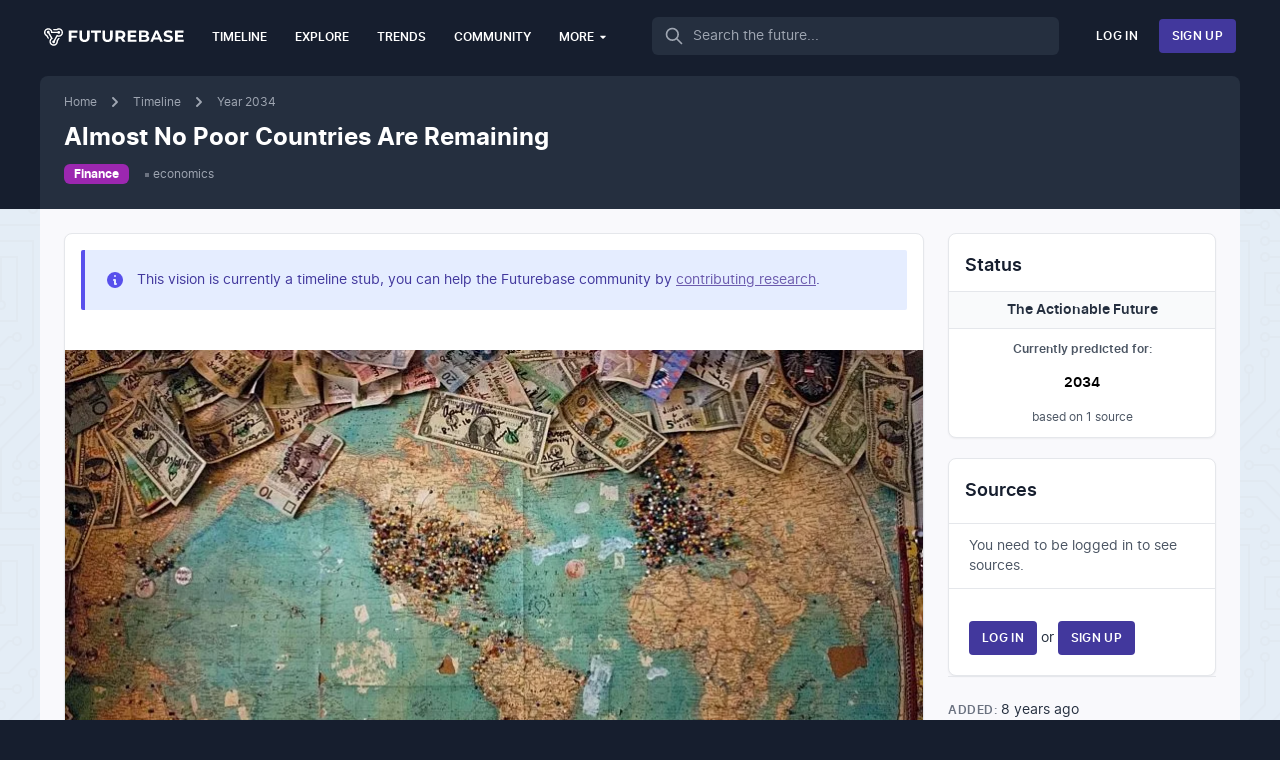

--- FILE ---
content_type: text/html; charset=utf-8
request_url: https://futurebase.com/visions/016wlrln8o/
body_size: 18892
content:
<!DOCTYPE html><html lang="en"><head><link rel="preconnect" href="https://www.google-analytics.com"/><link rel="preconnect" href="https://fast.futurebase.com"/><link rel="preload" as="font" type="font/woff2" crossorigin="anonymous" href="https://assets.futurebase.com/file/futurebase-assets-legacy/fonts/inter-regular-webfont.woff2"/><link rel="preload" as="font" type="font/woff2" crossorigin="anonymous" href="https://assets.futurebase.com/file/futurebase-assets-legacy/fonts/inter-semibold-webfont.woff2"/><link rel="preload" as="font" type="font/woff2" crossorigin="anonymous" href="https://assets.futurebase.com/file/futurebase-assets-legacy/fonts/inter-bold-webfont.woff2"/><script async="" src="https://www.googletagmanager.com/gtag/js?id=UA-123150498-1"></script><script>
            window.dataLayer = window.dataLayer || [];
            function gtag(){dataLayer.push(arguments);}
            gtag('js', new Date());
            gtag('config', 'UA-123150498-1', {
              page_path: window.location.pathname,
            });
          </script><script defer="" src="https://static.cloudflareinsights.com/beacon.min.js" data-cf-beacon="{&quot;token&quot;: &quot;87010c9e6a9b43718c6c8c7dd8044cea&quot;}"></script><meta charSet="utf-8"/><meta name="apple-mobile-web-app-status-bar-style" content="black-translucent"/><link rel="manifest" href="/manifest.webmanifest"/><meta name="viewport" content="width=device-width, initial-scale=1, shrink-to-fit=no, viewport-fit=cover"/><script defer="" src="https://static.cloudflareinsights.com/beacon.min.js" data-cf-beacon="{&quot;token&quot;: &quot;87010c9e6a9b43718c6c8c7dd8044cea&quot;}"></script><title>Almost No Poor Countries Are Remaining - Timeline - Futurebase</title><meta content="future,timeline,predictions,futurology,futurism,futurebase,trends,data" name="keywords"/><meta content="Explore visions of the future curated by a global community of futurists, discover the companies and smart cities working on the experiences of tomorrow." name="description"/><meta content="no-referrer-when-downgrade" name="referrer"/><meta content="all" name="robots"/><meta content="Futurebase-517411568702066" property="fb:profile_id"/><meta content="en_US" property="og:locale"/><meta content="Futurebase" property="og:site_name"/><meta content="article" property="og:type"/><meta content="https://futurebase.com/visions/016wlrln8o" property="og:url"/><meta content="Almost No Poor Countries Are Remaining - Timeline" property="og:title"/><meta content="Explore visions of the future curated by a global community of futurists, discover the companies and smart cities working on the experiences of tomorrow." property="og:description"/><meta content="https://assets.futurebase.com/file/futurebase-assets-legacy/poster/visions/money-map.jpg?mtime=20190511144745&amp;focal=none" property="og:image"/><meta content="3294" property="og:image:width"/><meta content="2205" property="og:image:height"/><meta content="Almost No Poor Countries Are Remaining" property="og:image:alt"/><meta content="summary_large_image" name="twitter:card"/><meta content="@futurebasehq" name="twitter:site"/><meta content="@futurebasehq" name="twitter:creator"/><meta content="Almost No Poor Countries Are Remaining - Timeline" name="twitter:title"/><meta content="Explore visions of the future curated by a global community of futurists, discover the companies and smart cities working on the experiences of tomorrow." name="twitter:description"/><meta content="https://assets.futurebase.com/file/futurebase-assets-legacy/poster/visions/money-map.jpg?mtime=20190511144745&amp;focal=none" name="twitter:image"/><meta content="3294" name="twitter:image:width"/><meta content="2205" name="twitter:image:height"/><meta content="Almost No Poor Countries Are Remaining" name="twitter:image:alt"/><meta content="db2386421916d8c6af8421e8267e5dbb" name="p:domain_verify"/><meta name="apple-mobile-web-app-title" content="Futurebase"/><link rel="canonical" href="https://futurebase.com/visions/016wlrln8o"/><link rel="icon" type="image/png" sizes="32x32" href="/static/favicon-32x32.png"/><link rel="icon" type="image/png" sizes="16x16" href="/static/favicon-16x16.png"/><link rel="apple-touch-icon" sizes="180x180" href="/static/apple-touch-icon.png"/><link rel="apple-touch-startup-image" href="https://assets.futurebase.com/file/futurebase-assets-legacy/splash/iphone5_splash.png" media="(device-width: 320px) and (device-height: 568px) and (-webkit-device-pixel-ratio: 2)"/><link rel="apple-touch-startup-image" href="https://assets.futurebase.com/file/futurebase-assets-legacy/splash/iphone6_splash.png" media="(device-width: 375px) and (device-height: 667px) and (-webkit-device-pixel-ratio: 2)"/><link rel="apple-touch-startup-image" href="https://assets.futurebase.com/file/futurebase-assets-legacy/splash/iphoneplus_splash.png" media="(device-width: 621px) and (device-height: 1104px) and (-webkit-device-pixel-ratio: 3)"/><link rel="apple-touch-startup-image" href="https://assets.futurebase.com/file/futurebase-assets-legacy/splash/iphonex_splash.png" media="(device-width: 375px) and (device-height: 812px) and (-webkit-device-pixel-ratio: 3)"/><link rel="apple-touch-startup-image" href="https://assets.futurebase.com/file/futurebase-assets-legacy/splash/ipad_splash.png" media="(device-width: 768px) and (device-height: 1024px) and (-webkit-device-pixel-ratio: 2)"/><link rel="apple-touch-startup-image" href="https://assets.futurebase.com/file/futurebase-assets-legacy/splash/ipadpro1_splash.png" media="(device-width: 834px) and (device-height: 1112px) and (-webkit-device-pixel-ratio: 2)"/><link rel="apple-touch-startup-image" href="https://assets.futurebase.com/file/futurebase-assets-legacy/splash/ipadpro2_splash.png" media="(device-width: 1024px) and (device-height: 1366px) and (-webkit-device-pixel-ratio: 2)"/><link rel="mask-icon" href="/static/safari-pinned-tab.svg" color="#141414"/><link rel="search" type="application/opensearchdescription+xml" title="Futurebase" href="https://futurebase.com/opensearch.xml"/><script type="application/ld+json">{"@context":"http://schema.org","@type":"NewsArticle","author":{"@id":"https://futurebase.com#identity"},"copyrightHolder":{"@id":"https://futurebase.com#identity"},"copyrightYear":"2018","creator":{"@id":"https://futurebase.com#creator"},"dateModified":"2019-05-11T14:48:53+01:00","datePublished":"2018-04-06T20:57:00+01:00","description":"Explore visions of the future curated by a global community of futurists, discover the companies and smart cities working on the experiences of tomorrow.","headline":"Almost No Poor Countries Are Remaining - Timeline","image":{"@type":"ImageObject","url":"https://assets.futurebase.com/file/futurebase-assets-legacy/poster/visions/money-map.jpg?mtime=20190511144745&focal=none"},"inLanguage":"en-us","mainEntityOfPage":"https://futurebase.com/visions/016wlrln8o","name":"Almost No Poor Countries Are Remaining - Timeline","potentialAction":{"@type":"SearchAction","query-input":"required name=search_term_string","target":"https://futurebase.com/search?q={search_term_string}"},"publisher":{"@id":"https://futurebase.com#creator"},"url":"https://futurebase.com/visions/016wlrln8o"}}</script><script type="application/ld+json">{"@context":"http://schema.org","@id":"https://futurebase.com#identity","@type":"Corporation","description":"Explore visions of the future curated by a global community of futurists, discover the companies and smart cities working on the experiences of tomorrow.","image":{"@type":"ImageObject","height":"278","url":"https://fast.futurebase.media/hero/page/home.jpg?mtime=20190509124128&focal=none","width":"1150"},"logo":{"@type":"ImageObject","height":"60","url":"https://assets.futurebase.com/file/futurebase-assets-legacy/hero/page/_600x60_fit_center-center_82_none/9500/home.png?mtime=20190509124128&focal=none&tmtime=20210422105059","width":"248"},"name":"Futurebase","sameAs":["https://twitter.com/futurebasehq","https://www.facebook.com/Futurebase-517411568702066","https://www.linkedin.com/company/futurebase","https://www.youtube.com/channel/UCogn-zFtUKAb_PQNm5rD5SQ","https://in.pinterest.com/futurebasehq/","https://www.crunchbase.com/organization/futurebase"],"url":"https://futurebase.com"}}</script><script type="application/ld+json">{"@context":"http://schema.org","@id":"https://arctica.io#creator","@type":"Corporation","name":"Arctica","url":"https://arctica.io"}}</script><script type="application/ld+json">{"@context":"http://schema.org","@type":"BreadcrumbList","description":"Breadcrumbs list","itemListElement":[{"@type":"ListItem","item":"https://futurebase.com","name":"Home","position":1},{"@type":"ListItem","item":"https://futurebase.com/visions","name":"Visions","position":2},{"@type":"ListItem","item":"https://futurebase.com/visions/016wlrln8o","name":"Almost No Poor Countries Are Remaining","position":3}],"name":"Breadcrumbs"}}</script><meta name="next-head-count" content="49"/><link rel="preload" href="/_next/static/css/5cf6777c526dd1751d8a.css" as="style"/><link rel="stylesheet" href="/_next/static/css/5cf6777c526dd1751d8a.css" data-n-g=""/><noscript data-n-css=""></noscript><link rel="preload" href="/_next/static/chunks/webpack-006a59fa4a0d7f71fe1f.js" as="script"/><link rel="preload" href="/_next/static/chunks/framework-86a5672b3d83786086d6.js" as="script"/><link rel="preload" href="/_next/static/chunks/506-627893568992bbb9ad89.js" as="script"/><link rel="preload" href="/_next/static/chunks/main-506b105d25316ec06320.js" as="script"/><link rel="preload" href="/_next/static/chunks/0eceb729-51e01a6e0db261d44bce.js" as="script"/><link rel="preload" href="/_next/static/chunks/9629-0616565a107e2cfa1652.js" as="script"/><link rel="preload" href="/_next/static/chunks/9666-93875447adf26ec59013.js" as="script"/><link rel="preload" href="/_next/static/chunks/4359-76419aa5e9e4141a2dc7.js" as="script"/><link rel="preload" href="/_next/static/chunks/pages/_app-a8733da7bf19f9f2609b.js" as="script"/><link rel="preload" href="/_next/static/chunks/1374-4f1522a46e1b8a1ea47a.js" as="script"/><link rel="preload" href="/_next/static/chunks/3895-f69e65a55d92d3c8bec5.js" as="script"/><link rel="preload" href="/_next/static/chunks/3222-d0c5355132f7c125e14e.js" as="script"/><link rel="preload" href="/_next/static/chunks/pages/visions/%5Bslug%5D-9e6716e431bc44c7c5aa.js" as="script"/><script data-cfasync="false" nonce="7f970c50-9159-4733-aa8f-ed8c001b1fcb">try{(function(w,d){!function(j,k,l,m){if(j.zaraz)console.error("zaraz is loaded twice");else{j[l]=j[l]||{};j[l].executed=[];j.zaraz={deferred:[],listeners:[]};j.zaraz._v="5874";j.zaraz._n="7f970c50-9159-4733-aa8f-ed8c001b1fcb";j.zaraz.q=[];j.zaraz._f=function(n){return async function(){var o=Array.prototype.slice.call(arguments);j.zaraz.q.push({m:n,a:o})}};for(const p of["track","set","debug"])j.zaraz[p]=j.zaraz._f(p);j.zaraz.init=()=>{var q=k.getElementsByTagName(m)[0],r=k.createElement(m),s=k.getElementsByTagName("title")[0];s&&(j[l].t=k.getElementsByTagName("title")[0].text);j[l].x=Math.random();j[l].w=j.screen.width;j[l].h=j.screen.height;j[l].j=j.innerHeight;j[l].e=j.innerWidth;j[l].l=j.location.href;j[l].r=k.referrer;j[l].k=j.screen.colorDepth;j[l].n=k.characterSet;j[l].o=(new Date).getTimezoneOffset();if(j.dataLayer)for(const t of Object.entries(Object.entries(dataLayer).reduce((u,v)=>({...u[1],...v[1]}),{})))zaraz.set(t[0],t[1],{scope:"page"});j[l].q=[];for(;j.zaraz.q.length;){const w=j.zaraz.q.shift();j[l].q.push(w)}r.defer=!0;for(const x of[localStorage,sessionStorage])Object.keys(x||{}).filter(z=>z.startsWith("_zaraz_")).forEach(y=>{try{j[l]["z_"+y.slice(7)]=JSON.parse(x.getItem(y))}catch{j[l]["z_"+y.slice(7)]=x.getItem(y)}});r.referrerPolicy="origin";r.src="/cdn-cgi/zaraz/s.js?z="+btoa(encodeURIComponent(JSON.stringify(j[l])));q.parentNode.insertBefore(r,q)};["complete","interactive"].includes(k.readyState)?zaraz.init():j.addEventListener("DOMContentLoaded",zaraz.init)}}(w,d,"zarazData","script");window.zaraz._p=async d$=>new Promise(ea=>{if(d$){d$.e&&d$.e.forEach(eb=>{try{const ec=d.querySelector("script[nonce]"),ed=ec?.nonce||ec?.getAttribute("nonce"),ee=d.createElement("script");ed&&(ee.nonce=ed);ee.innerHTML=eb;ee.onload=()=>{d.head.removeChild(ee)};d.head.appendChild(ee)}catch(ef){console.error(`Error executing script: ${eb}\n`,ef)}});Promise.allSettled((d$.f||[]).map(eg=>fetch(eg[0],eg[1])))}ea()});zaraz._p({"e":["(function(w,d){})(window,document)"]});})(window,document)}catch(e){throw fetch("/cdn-cgi/zaraz/t"),e;};</script></head><body><div id="__next"><div id="wrap" class="min-h-screen flex flex-col pattern-bg"><div class="w-full fixed z-50 bg-gray-900 pt-1 pt-1-safe pb-1"><header class="container px-1 h-16 mx-auto relative"><nav><div class="mx-auto"><div class="relative flex items-center justify-between h-16"><div class="flex items-center flex-grow"><div class="flex-shrink-0"><div class="block lg:hidden pt-1"><span class="relative inline-flex ml-2 sm:ml-0 px-2 py-2 uppercase rounded-md text-xs leading-5 font-medium text-white hover:text-white hover:bg-gray-800 focus:outline-none focus:text-white focus:bg-gray-800 transition duration-150 ease-in-out"><button role="button" tabindex="0" aria-haspopup="true" aria-expanded="false" class="bg-transparent text-xs font-medium text-white uppercase flex items-center p-0 focus:outline-none"><img width="140" src="[data-uri]" alt="Futurebase logo"/><svg style="display:inline-block;vertical-align:middle" width="10px" height="10px" class="relative top-0 left-0 -mt-1 ml-1" viewBox="0 0 320 512"><path fill="currentColor" style="fill:white" d="M41 288h238c21.4 0 32.1 25.9 17 41L177 448c-9.4 9.4-24.6 9.4-33.9 0L24 329c-15.1-15.1-4.4-41 17-41z"></path></svg></button></span></div><a class="hidden lg:inline-flex mt-2 h-8 w-auto outline-none" href="/"><img width="140" src="[data-uri]" alt="Futurebase logo"/></a></div><div class="hidden lg:block lg:ml-3"><div class="flex mt-px"><a class="uppercase ml-1 px-3 py-2 rounded-md text-xs leading-5 font-medium text-white hover:text-white hover:bg-gray-800 focus:outline-none focus:text-white focus:bg-gray-800 transition duration-150 ease-in-out" href="/timeline/">Timeline</a><a class="uppercase ml-1 px-3 py-2 rounded-md text-xs leading-5 font-medium text-white hover:text-white hover:bg-gray-800 focus:outline-none focus:text-white focus:bg-gray-800 transition duration-150 ease-in-out" href="/explore/">Explore</a><a class="uppercase ml-1 px-3 py-2 rounded-md text-xs leading-5 font-medium text-white hover:text-white hover:bg-gray-800 focus:outline-none focus:text-white focus:bg-gray-800 transition duration-150 ease-in-out" href="/trends/">Trends</a><a class="uppercase ml-1 px-3 py-2 rounded-md text-xs leading-5 font-medium text-white hover:text-white hover:bg-gray-800 focus:outline-none focus:text-white focus:bg-gray-800 transition duration-150 ease-in-out" href="/community/">Community</a><span class="relative inline-flex uppercase ml-1 px-3 py-2 rounded-md text-xs leading-5 font-medium text-white hover:text-white hover:bg-gray-800 focus:outline-none focus:text-white focus:bg-gray-800 transition duration-150 ease-in-out"><button role="button" tabindex="0" aria-haspopup="true" aria-expanded="false" class="bg-transparent text-xs font-medium text-white uppercase flex items-center p-0 focus:outline-none">More<svg style="display:inline-block;vertical-align:middle" width="10px" height="10px" class="relative top-0 left-0 -mt-1 ml-1" viewBox="0 0 320 512"><path fill="currentColor" style="fill:white" d="M41 288h238c21.4 0 32.1 25.9 17 41L177 448c-9.4 9.4-24.6 9.4-33.9 0L24 329c-15.1-15.1-4.4-41 17-41z"></path></svg></button></span></div></div><div class="hidden flex-1 md:flex justify-center px-2 ml-6 w-full flex-grow"><form novalidate="" action="/search" role="search" class="w-full"><label for="search" class="sr-only">Search</label><div class="relative w-full"><div class="absolute inset-y-0 left-0 pl-3 flex items-center pointer-events-none"><span class="h-5 w-5 text-gray-400"><svg fill="none" stroke-linecap="round" stroke-linejoin="round" stroke-width="2" stroke="currentColor" viewBox="0 0 24 24"><path d="M21 21l-6-6m2-5a7 7 0 11-14 0 7 7 0 0114 0z"></path></svg></span></div><input type="search" id="search" class="block w-full pl-10 pr-3 py-2 border border-transparent rounded-md leading-5 bg-gray-800 text-white focus:text-gray-900 placeholder-gray-400 focus:outline-none focus:bg-white text-sm transition duration-150 ease-in-out" placeholder="Search the future..."/></div></form></div></div><div class="flex ml-4"><div class="flex items-center"><div class="flex-shrink-0"><ul class="mr-2 sm:mr-0"><li class="mr-2 inline-block"><a style="margin-top:0" class="inline-flex items-center border border-transparent leading-4 font-medium rounded cursor-pointer text-white text-xs uppercase mt-3 font-medium tracking-wide hover:bg-indigo-500 focus:outline-none focus:border-indigo-700 focus:shadow-outline-indigo active:bg-indigo-700 transition ease-in-out duration-15 px-3 py-2 bg-transparent" href="/login/">Log In</a></li><li class="inline-block"><a style="margin-top:0" class="inline-flex items-center border border-transparent leading-4 font-medium rounded cursor-pointer text-white text-xs uppercase mt-3 font-medium tracking-wide hover:bg-indigo-500 focus:outline-none focus:border-indigo-700 focus:shadow-outline-indigo active:bg-indigo-700 transition ease-in-out duration-15 px-3 py-2 bg-indigo-800" href="/signup/">Sign Up</a></li></ul></div></div></div></div></div></nav></header></div><main id="content" class="flex flex-col flex-grow mt-12 pt-1-safe"><div class="bg-gray-900 w-full pt-4"><div class="container p-0"><div class="mt-2 md:flex md:items-center md:justify-between bg-gray-800 md:rounded-t-lg py-6 px-6"><div class="flex-1 min-w-0"><div class="-mt-2 mb-2"><nav class="sm:hidden"><a class="flex items-center text-xs leading-5 text-gray-400 hover:text-gray-200 focus:outline-none focus:underline transition duration-150 ease-in-out" href="/"><svg class="flex-shrink-0 -ml-1 mr-1 h-5 w-5 text-gray-400" fill="currentColor" viewBox="0 0 20 20"><path fill-rule="evenodd" d="M12.707 5.293a1 1 0 010 1.414L9.414 10l3.293 3.293a1 1 0 01-1.414 1.414l-4-4a1 1 0 010-1.414l4-4a1 1 0 011.414 0z" clip-rule="evenodd"></path></svg>Back</a></nav><nav class="hidden sm:flex items-center text-xs leading-5"><a class="text-gray-400 hover:text-gray-200 focus:outline-none focus:underline transition duration-150 ease-in-out" href="/">Home</a><svg class="flex-shrink-0 mx-2 h-5 w-5 text-gray-400" fill="currentColor" viewBox="0 0 20 20"><path fill-rule="evenodd" d="M7.293 14.707a1 1 0 010-1.414L10.586 10 7.293 6.707a1 1 0 011.414-1.414l4 4a1 1 0 010 1.414l-4 4a1 1 0 01-1.414 0z" clip-rule="evenodd"></path></svg><a title="Timeline" class="text-gray-400 hover:text-gray-200 focus:outline-none focus:underline transition duration-150 ease-in-out" href="/timeline/">Timeline</a><svg class="flex-shrink-0 mx-2 h-5 w-5 text-gray-400" fill="currentColor" viewBox="0 0 20 20"><path fill-rule="evenodd" d="M7.293 14.707a1 1 0 010-1.414L10.586 10 7.293 6.707a1 1 0 011.414-1.414l4 4a1 1 0 010 1.414l-4 4a1 1 0 01-1.414 0z" clip-rule="evenodd"></path></svg><a title="Year 2034" class="text-gray-400 hover:text-gray-200 focus:outline-none focus:underline transition duration-150 ease-in-out" href="/timeline/2034/">Year 2034</a></nav></div><h1 class="text-2xl mb-1 font-bold leading-7 text-white sm:text-2xl sm:leading-9">Almost No Poor Countries Are Remaining</h1><div><span class="inline-flex items-center px-2.5 py-0.5 rounded-md font-bold text-white text-xs leading-4 mt-1 mr-2" style="background-color:#9c27b0"><a class="block text-white" href="/sectors/finance/">Finance</a></span><div class="inline-block"><span class="bg-gray-500 ml-2 w-1 h-1 inline-block relative inset-y-auto" style="top:-1px"></span><a class="inline-block text-gray-400 ml-1 text-xs" href="/search/?q=economics">economics</a></div></div></div></div></div></div><div style="background:#f9f9fc" class="container flex-1 flex-col flex pb-6 pt-6"><div class="flex flex-wrap -mx-2"><div class="w-full lg:w-9/12 px-2"><div class="flex flex-col bg-white rounded-lg border shadow-sm border-gray-200 overflow-hidden text-sm"><div class="p-4"><div class="bg-indigo-100 p-5 mb-6 border-l-4 border-indigo-600 rounded-sm"><div class="flex"><div class="flex-shrink-0"><svg class="h-5 w-5 text-indigo-600" fill="currentColor" viewBox="0 0 20 20"><path fill-rule="evenodd" d="M18 10a8 8 0 11-16 0 8 8 0 0116 0zm-7-4a1 1 0 11-2 0 1 1 0 012 0zM9 9a1 1 0 000 2v3a1 1 0 001 1h1a1 1 0 100-2v-3a1 1 0 00-1-1H9z" clip-rule="evenodd"></path></svg></div><div class="ml-3 flex-1 md:flex md:justify-between"><p class="text-sm leading-5 text-indigo-800">This vision is currently a timeline stub, you can help the Futurebase community by<!-- --> <a class="text-medium underline" href="/timeline/contribute/">contributing research</a>.</p></div></div></div></div><div class="mb-5"><div class=" gatsby-image-wrapper" style="position:relative;overflow:hidden"><div aria-hidden="true" style="width:100%;padding-bottom:66.86046511627907%"></div><div aria-hidden="true" style="background-color:fbfbfb;position:absolute;top:0;bottom:0;opacity:1;right:0;left:0;transition-delay:500ms"></div><picture><source type="image/webp" srcSet="https://assets.futurebase.com/file/futurebase-assets-legacy/gallery/visions/_860x575_crop_center-center_82_line/money-map.jpg.webp?mtime=20190511144845&amp;focal=none&amp;tmtime=20200821214658 860w" sizes="(max-width: 2580px) 100vw, 2580px"/><source srcSet="https://assets.futurebase.com/file/futurebase-assets-legacy/gallery/visions/_860x575_crop_center-center_82_line/money-map.jpg?mtime=20190511144845&amp;focal=none&amp;tmtime=20200821214658 860w" sizes="(max-width: 2580px) 100vw, 2580px"/><img sizes="(max-width: 2580px) 100vw, 2580px" srcSet="https://assets.futurebase.com/file/futurebase-assets-legacy/gallery/visions/_860x575_crop_center-center_82_line/money-map.jpg?mtime=20190511144845&amp;focal=none&amp;tmtime=20200821214658 860w" src="https://assets.futurebase.com/file/futurebase-assets-legacy/gallery/visions/_860x575_crop_center-center_82_line/money-map.jpg?mtime=20190511144845&amp;focal=none&amp;tmtime=20200821214658" alt="" loading="eager" style="position:absolute;top:0;left:0;width:100%;height:100%;object-fit:cover;object-position:center;opacity:0;transition:opacity 500ms"/></picture><noscript><picture><source type='image/webp' srcset="https://assets.futurebase.com/file/futurebase-assets-legacy/gallery/visions/_860x575_crop_center-center_82_line/money-map.jpg.webp?mtime=20190511144845&focal=none&tmtime=20200821214658 860w" sizes="(max-width: 2580px) 100vw, 2580px" /><source srcset="https://assets.futurebase.com/file/futurebase-assets-legacy/gallery/visions/_860x575_crop_center-center_82_line/money-map.jpg?mtime=20190511144845&focal=none&tmtime=20200821214658 860w" sizes="(max-width: 2580px) 100vw, 2580px" /><img loading="eager" sizes="(max-width: 2580px) 100vw, 2580px" srcset="https://assets.futurebase.com/file/futurebase-assets-legacy/gallery/visions/_860x575_crop_center-center_82_line/money-map.jpg?mtime=20190511144845&focal=none&tmtime=20200821214658 860w" src="https://assets.futurebase.com/file/futurebase-assets-legacy/gallery/visions/_860x575_crop_center-center_82_line/money-map.jpg?mtime=20190511144845&focal=none&tmtime=20200821214658" alt="" style="position:absolute;top:0;left:0;opacity:1;width:100%;height:100%;object-fit:cover;object-position:center"/></picture></noscript></div></div></div></div><div class="w-full lg:w-3/12 px-2"><div class="text-sm lg:pl-2 lg:-mt-5"><div class="flex flex-col bg-white rounded-lg border shadow-sm border-gray-200 overflow-hidden mt-5"><div class="px-4 py-5 border-b border-gray-200 rounded-t-lg sm:px-6"><div class="-ml-4 -mt-4 flex justify-between items-center flex-wrap sm:flex-no-wrap"><div class="ml-2 mt-4"><h2 class="text-lg leading-6 font-medium text-gray-900 text">Status</h2></div></div></div><div class="bg-gray-50 text-sm text-center font-medium mt-3 mb-2 border-b border-t border-gray-200 pb-2 pt-2 -mt-2"><span class="undefined tooltip"><span class="tooltip-trigger">The Near Future</span></span></div><div class="text-xs font-medium text-gray-600 text-center mt-1">Currently predicted for:</div><ul><li class="hover:bg-gray-50 border-b border-gray-200 last:border-b-0"><a class="leading-none w-full h-full inline-flex items-center p-4" href="/timeline/2034/"><p class="text-sm m-0 font-medium p-0 text-black text-center w-full">2034</p></a></li></ul><p class="text-xs text-center text-gray-600 mb-3">based on <!-- -->1<!-- --> source</p></div><div class="flex flex-col bg-white rounded-lg border shadow-sm border-gray-200 overflow-hidden mt-5"><div class="px-4 py-5 border-b border-gray-200 rounded-t-lg sm:px-6"><div class="-ml-4 -mt-4 flex justify-between items-center flex-wrap sm:flex-no-wrap"><div class="ml-2 mt-4"><h2 class="text-lg leading-6 font-medium text-gray-900 text">Sources</h2></div></div></div><p class="px-5 py-3 text-sm text-gray-600 border-b border-gray-200">You need to be logged in to see sources.</p><p class="p-5"><a class="inline-flex items-center border border-transparent leading-4 font-medium rounded cursor-pointer text-white text-xs uppercase mt-3 font-medium tracking-wide hover:bg-indigo-500 focus:outline-none focus:border-indigo-700 focus:shadow-outline-indigo active:bg-indigo-700 transition ease-in-out duration-15 px-3 py-2 bg-indigo-800" href="/login/">Log In</a> <!-- -->or<!-- --> <a class="inline-flex items-center border border-transparent leading-4 font-medium rounded cursor-pointer text-white text-xs uppercase mt-3 font-medium tracking-wide hover:bg-indigo-500 focus:outline-none focus:border-indigo-700 focus:shadow-outline-indigo active:bg-indigo-700 transition ease-in-out duration-15 px-3 py-2 bg-indigo-800" href="/signup/">Sign Up</a></p></div><hr class="h-1 border-bottom mb-5"/><p><strong class="leading-4 text-xs font-medium text-gray-500 uppercase tracking-wider">Added:<!-- --> </strong>3 years ago<br/> <br/><strong class="leading-4 text-xs font-medium text-gray-500 uppercase tracking-wider">Updated:<!-- --> </strong>2 years ago</p><br/><p><strong class="leading-4 text-xs font-medium text-gray-500 uppercase tracking-wider">Share:<!-- --> </strong><a class="inline-block m-1" target="_blank" rel="noopener noreferrer" href="https://twitter.com/intent/tweet?text=https://futurebase.com/timeline/016wlrln8o"><svg style="display:inline-block;vertical-align:middle" width="16px" height="16px" viewBox="0 0 512 512"><path fill="currentColor" d="M459.37 151.716c.325 4.548.325 9.097.325 13.645 0 138.72-105.583 298.558-298.558 298.558-59.452 0-114.68-17.219-161.137-47.106 8.447.974 16.568 1.299 25.34 1.299 49.055 0 94.213-16.568 130.274-44.832-46.132-.975-84.792-31.188-98.112-72.772 6.498.974 12.995 1.624 19.818 1.624 9.421 0 18.843-1.3 27.614-3.573-48.081-9.747-84.143-51.98-84.143-102.985v-1.299c13.969 7.797 30.214 12.67 47.431 13.319-28.264-18.843-46.781-51.005-46.781-87.391 0-19.492 5.197-37.36 14.294-52.954 51.655 63.675 129.3 105.258 216.365 109.807-1.624-7.797-2.599-15.918-2.599-24.04 0-57.828 46.782-104.934 104.934-104.934 30.213 0 57.502 12.67 76.67 33.137 23.715-4.548 46.456-13.32 66.599-25.34-7.798 24.366-24.366 44.833-46.132 57.827 21.117-2.273 41.584-8.122 60.426-16.243-14.292 20.791-32.161 39.308-52.628 54.253z"></path></svg></a><a class="inline-block m-1" target="_blank" rel="noopener noreferrer" href="https://www.facebook.com/sharer/sharer.php?u=https://futurebase.com/timeline/016wlrln8o"><svg style="display:inline-block;vertical-align:middle" width="16px" height="16px" viewBox="0 0 448 512"><path fill="currentColor" d="M448 56.7v398.5c0 13.7-11.1 24.7-24.7 24.7H309.1V306.5h58.2l8.7-67.6h-67v-43.2c0-19.6 5.4-32.9 33.5-32.9h35.8v-60.5c-6.2-.8-27.4-2.7-52.2-2.7-51.6 0-87 31.5-87 89.4v49.9h-58.4v67.6h58.4V480H24.7C11.1 480 0 468.9 0 455.3V56.7C0 43.1 11.1 32 24.7 32h398.5c13.7 0 24.8 11.1 24.8 24.7z"></path></svg></a><a class="inline-block m-1" target="_blank" rel="noopener noreferrer" href="https://www.linkedin.com/shareArticle?mini=true&amp;url=https://futurebase.com/timeline/016wlrln8o&amp;title=&amp;summary=&amp;source="><svg style="display:inline-block;vertical-align:middle" width="16px" height="16px" viewBox="0 0 448 512"><path fill="currentColor" d="M416 32H31.9C14.3 32 0 46.5 0 64.3v383.4C0 465.5 14.3 480 31.9 480H416c17.6 0 32-14.5 32-32.3V64.3c0-17.8-14.4-32.3-32-32.3zM135.4 416H69V202.2h66.5V416zm-33.2-243c-21.3 0-38.5-17.3-38.5-38.5S80.9 96 102.2 96c21.2 0 38.5 17.3 38.5 38.5 0 21.3-17.2 38.5-38.5 38.5zm282.1 243h-66.4V312c0-24.8-.5-56.7-34.5-56.7-34.6 0-39.9 27-39.9 54.9V416h-66.4V202.2h63.7v29.2h.9c8.9-16.8 30.6-34.5 62.9-34.5 67.2 0 79.7 44.3 79.7 101.9V416z"></path></svg></a><a class="inline-block m-1" target="_blank" rel="noopener noreferrer" href="https://www.pinterest.com/pin/create/button/?url=https://futurebase.com/timeline/016wlrln8o&amp;description=Almost No Poor Countries Are Remaining"><svg style="display:inline-block;vertical-align:middle" width="16px" height="16px" viewBox="0 0 496 512"><path fill="currentColor" d="M496 256c0 137-111 248-248 248-25.6 0-50.2-3.9-73.4-11.1 10.1-16.5 25.2-43.5 30.8-65 3-11.6 15.4-59 15.4-59 8.1 15.4 31.7 28.5 56.8 28.5 74.8 0 128.7-68.8 128.7-154.3 0-81.9-66.9-143.2-152.9-143.2-107 0-163.9 71.8-163.9 150.1 0 36.4 19.4 81.7 50.3 96.1 4.7 2.2 7.2 1.2 8.3-3.3.8-3.4 5-20.3 6.9-28.1.6-2.5.3-4.7-1.7-7.1-10.1-12.5-18.3-35.3-18.3-56.6 0-54.7 41.4-107.6 112-107.6 60.9 0 103.6 41.5 103.6 100.9 0 67.1-33.9 113.6-78 113.6-24.3 0-42.6-20.1-36.7-44.8 7-29.5 20.5-61.3 20.5-82.6 0-19-10.2-34.9-31.4-34.9-24.9 0-44.9 25.7-44.9 60.2 0 22 7.4 36.8 7.4 36.8s-24.5 103.8-29 123.2c-5 21.4-3 51.6-.9 71.2C65.4 450.9 0 361.1 0 256 0 119 111 8 248 8s248 111 248 248z"></path></svg></a></p></div></div></div></div></main><div class="bg-gray-800 pb-1 pb-1-safe"><div class="container sm:px-6 lg:pb-5 lg:pt-16 lg:px-8"><div class="xl:grid xl:grid-cols-3 xl:gap-8"><div class="mt-8 xl:mt-0 text-gray-300 pt-1"><a class="inline" href="/"><svg class="inline" fill="#9fa6b2" width="30" height="30" viewBox="0 0 64 64"><g fill-rule="evenodd"><path d="M45.516968,12.6569778 C46.3362825,11.143331 47.8645738,10.1267025 49.6158878,10.1267025 C52.2311206,10.1267025 54.3510087,12.3934075 54.3510087,15.187253 C54.3510087,17.9836088 52.2334682,20.2503137 49.6158878,20.2503137 C47.8645738,20.2503137 46.3339349,19.2336853 45.5146204,17.7200385 L23.7710955,17.7200385 L23.4870352,17.1903876 C23.7664003,15.7093733 23.7405766,14.1605838 23.3743501,12.6569778 C23.1654132,11.790961 22.8437912,10.9374951 22.4047889,10.1267025 C19.7895561,5.28202871 14.0003602,3.62530087 9.47182859,6.41914645 C4.943297,9.21550223 3.39152957,15.4081501 6.00441482,20.2503137 C7.20638899,22.4743453 9.07743082,24.025645 11.1855808,24.7837235 L14.2046019,30.3764351 L13.8947179,30.3739249 L16.6601975,35.4972302 C16.1554623,36.2000845 15.6953316,36.9405916 15.2798053,37.7112211 C14.8243698,38.5571563 14.429972,39.4231732 14.096612,40.301741 L7.88015186,28.7874825 C5.45977028,27.5072837 3.35866309,25.4715166 1.9054951,22.780589 C-2.01735419,15.5185986 0.31147076,6.23088193 7.10309434,2.03634826 C13.8970655,-2.15567521 22.583207,0.331926743 26.5060563,7.5939171 C27.377018,9.20797165 27.9380958,10.9224339 28.2151133,12.6569778 L45.516968,12.6569778"></path><path d="M36.4062732,46.7539082 C37.2141308,48.3111667 37.2721665,50.2919581 36.4062732,51.9628473 C35.1132367,54.4549773 32.2509137,55.3072083 30.0107338,53.8687457 C27.7728754,52.4302831 27.0044821,49.2460382 28.2975186,46.7539082 C29.1634119,45.0856015 30.7350199,44.1507299 32.3530566,44.1481474 L43.1035984,23.4337695 L43.6677058,23.4337695 C44.7146707,24.4641942 45.9705643,25.2337846 47.3541365,25.6599001 C48.1527084,25.9052394 48.993066,26.0369478 49.8589594,26.0369478 C55.0311052,26.0395303 59.2212861,21.3755026 59.2236075,15.6216522 C59.2212861,9.87038429 55.0311052,5.20635655 49.8589594,5.20635655 C47.486458,5.20635655 45.3182425,6.19029596 43.6677058,7.80953482 L37.6946667,7.80953482 L37.852524,7.51512776 L32.3832352,7.51512776 C32.0675207,6.67322685 31.7030562,5.85198608 31.2898417,5.05915302 C30.8394843,4.19142692 30.3403769,3.37018616 29.7994837,2.60059576 L42.0960978,2.60059576 C44.3177062,0.955531708 46.9873506,0 49.8589594,0 C57.617178,0 63.9036102,6.9934591 63.9036102,15.6216522 C63.9036102,24.2524278 57.617178,31.2458869 49.8589594,31.2458869 C48.1364584,31.2458869 46.4882432,30.8998294 44.9607423,30.269695 L36.4062732,46.7539082"></path><path d="M14.3582871,19.6886169 C12.6997606,19.6886169 11.08651,18.7538179 10.1976733,17.0856407 C8.87037552,14.5937041 9.65674582,11.4097064 11.9562832,9.97135547 C14.2534377,8.53300453 17.1939861,9.38775168 18.5212838,11.8796882 C19.4101205,13.5478654 19.350547,15.5285031 18.5212838,17.0856407 L29.5566804,37.800993 L29.2659617,38.3432797 C27.9076857,38.8390847 26.6471103,39.662844 25.5962336,40.7809876 C24.9909668,41.426567 24.4548052,42.1728568 24.0091954,43.0069454 C21.3545998,47.9882362 22.9297234,54.3588139 27.5264153,57.2355158 C32.1231072,60.1096353 37.999438,58.4053057 40.6540335,53.4214326 C41.8740989,51.1360814 42.2005618,48.5563461 41.752569,46.157373 L44.8194132,40.4013869 L44.9743043,40.7009357 L47.781408,35.4304254 C48.6154371,35.549212 49.458998,35.606023 50.3025588,35.606023 C51.2295226,35.606023 52.1398058,35.5363004 53.0334085,35.3994376 L46.7209995,47.247111 C46.8973371,50.2090294 46.2920703,53.2587466 44.8170302,56.0269911 C40.835137,63.5002184 32.0182578,66.0592952 25.1244114,61.7442424 C18.2281821,57.4317719 15.8643054,47.8771965 19.8461986,40.4039692 C20.7302695,38.7435389 21.8526344,37.3284289 23.1394221,36.1741329 L14.3582871,19.6886169"></path></g></svg></a><p class="mt-6 text-gray-400 text-base leading-6">Join a Global Community of Futurists<br/>Organizing the Future.</p><div class="mt-8 mb-8 flex items-center"><a href="https://www.youtube.com/channel/UCogn-zFtUKAb_PQNm5rD5SQ" target="_blank" rel="noreferrer noopener" class="text-gray-400 hover:text-gray-500"><span class="sr-only">YouTube</span><svg class="h-6 w-6" fill="currentColor" viewBox="0 0 24 24"><path d="M23.495 6.205a3.007 3.007 0 00-2.088-2.088c-1.87-.501-9.396-.501-9.396-.501s-7.507-.01-9.396.501A3.007 3.007 0 00.527 6.205a31.247 31.247 0 00-.522 5.805 31.247 31.247 0 00.522 5.783 3.007 3.007 0 002.088 2.088c1.868.502 9.396.502 9.396.502s7.506 0 9.396-.502a3.007 3.007 0 002.088-2.088 31.247 31.247 0 00.5-5.783 31.247 31.247 0 00-.5-5.805zM9.609 15.601V8.408l6.264 3.602z"></path></svg></a><a href="https://twitter.com/futurebasehq" target="_blank" rel="noreferrer noopener" class="ml-6 text-gray-400 hover:text-gray-500"><span class="sr-only">Twitter</span><svg class="h-6 w-6" fill="currentColor" viewBox="0 0 24 24"><path d="M8.29 20.251c7.547 0 11.675-6.253 11.675-11.675 0-.178 0-.355-.012-.53A8.348 8.348 0 0022 5.92a8.19 8.19 0 01-2.357.646 4.118 4.118 0 001.804-2.27 8.224 8.224 0 01-2.605.996 4.107 4.107 0 00-6.993 3.743 11.65 11.65 0 01-8.457-4.287 4.106 4.106 0 001.27 5.477A4.072 4.072 0 012.8 9.713v.052a4.105 4.105 0 003.292 4.022 4.095 4.095 0 01-1.853.07 4.108 4.108 0 003.834 2.85A8.233 8.233 0 012 18.407a11.616 11.616 0 006.29 1.84"></path></svg></a><a href="https://www.linkedin.com/company/futurebase" target="_blank" rel="noreferrer noopener" class="ml-6 text-gray-400 hover:text-gray-500"><span class="sr-only">LinkedIn</span><svg class="h-5 w-5" fill="currentColor" viewBox="0 0 24 24"><path d="M20.447 20.452h-3.554v-5.569c0-1.328-.027-3.037-1.852-3.037-1.853 0-2.136 1.445-2.136 2.939v5.667H9.351V9h3.414v1.561h.046c.477-.9 1.637-1.85 3.37-1.85 3.601 0 4.267 2.37 4.267 5.455v6.286zM5.337 7.433a2.062 2.062 0 01-2.063-2.065 2.064 2.064 0 112.063 2.065zm1.782 13.019H3.555V9h3.564v11.452zM22.225 0H1.771C.792 0 0 .774 0 1.729v20.542C0 23.227.792 24 1.771 24h20.451C23.2 24 24 23.227 24 22.271V1.729C24 .774 23.2 0 22.222 0h.003z"></path></svg></a><a href="https://www.facebook.com/Futurebase-517411568702066" target="_blank" rel="noreferrer noopener" class="ml-6 text-gray-400 hover:text-gray-500"><span class="sr-only">Facebook</span><svg class="h-6 w-6" fill="currentColor" viewBox="0 0 24 24"><path fill-rule="evenodd" d="M22 12c0-5.523-4.477-10-10-10S2 6.477 2 12c0 4.991 3.657 9.128 8.438 9.878v-6.987h-2.54V12h2.54V9.797c0-2.506 1.492-3.89 3.777-3.89 1.094 0 2.238.195 2.238.195v2.46h-1.26c-1.243 0-1.63.771-1.63 1.562V12h2.773l-.443 2.89h-2.33v6.988C18.343 21.128 22 16.991 22 12z" clip-rule="evenodd"></path></svg></a><a href="https://www.pinterest.com/futurebase" target="_blank" rel="noreferrer noopener" class="ml-6 text-gray-400 hover:text-gray-500"><span class="sr-only">Pinterest</span><svg class="h-5 w-5" fill="currentColor" viewBox="0 0 24 24"><path d="M12.017 0C5.396 0 .029 5.367.029 11.987c0 5.079 3.158 9.417 7.618 11.162-.105-.949-.199-2.403.041-3.439.219-.937 1.406-5.957 1.406-5.957s-.359-.72-.359-1.781c0-1.663.967-2.911 2.168-2.911 1.024 0 1.518.769 1.518 1.688 0 1.029-.653 2.567-.992 3.992-.285 1.193.6 2.165 1.775 2.165 2.128 0 3.768-2.245 3.768-5.487 0-2.861-2.063-4.869-5.008-4.869-3.41 0-5.409 2.562-5.409 5.199 0 1.033.394 2.143.889 2.741.099.12.112.225.085.345-.09.375-.293 1.199-.334 1.363-.053.225-.172.271-.401.165-1.495-.69-2.433-2.878-2.433-4.646 0-3.776 2.748-7.252 7.92-7.252 4.158 0 7.392 2.967 7.392 6.923 0 4.135-2.607 7.462-6.233 7.462-1.214 0-2.354-.629-2.758-1.379l-.749 2.848c-.269 1.045-1.004 2.352-1.498 3.146 1.123.345 2.306.535 3.55.535 6.607 0 11.985-5.365 11.985-11.987C23.97 5.39 18.592.026 11.985.026L12.017 0z"></path></svg></a></div></div><div class="grid grid-cols-2 gap-8 xl:col-span-2"><div class="md:grid md:grid-cols-1 md:gap-8"><div><h4 class="text-sm leading-5 font-medium tracking-wider text-gray-400 uppercase">Explore</h4><ul class="mt-4"><li><a class="text-base leading-6 text-gray-300 hover:text-white" href="/sectors/">Sectors</a></li><li class="mt-4"><a class="text-base leading-6 text-gray-300 hover:text-white" href="/regions/">Regions</a></li><li class="mt-4"><a class="text-base leading-6 text-gray-300 hover:text-white" href="/countries/">Countries</a></li><li class="mt-4"><a class="text-base leading-6 text-gray-300 hover:text-white" href="/cities/">Cities</a></li><li class="mt-4"><a class="text-base leading-6 text-gray-300 hover:text-white" href="/companies/">Companies</a></li></ul></div></div><div class="md:grid md:grid-cols-2 md:gap-8"><div><h4 class="text-sm leading-5 font-medium tracking-wider text-gray-400 uppercase">Tools</h4><ul class="mt-4"><li><a class="text-base leading-6 text-gray-300 hover:text-white" href="/timeline/">Timeline</a></li><li class="mt-4"><a class="text-base leading-6 text-gray-300 hover:text-white" href="/trends/">Trends</a></li><li class="mt-4"><a class="text-base leading-6 text-gray-300 hover:text-white" href="/search/">Search</a></li><li class="mt-4"><a class="text-base leading-6 text-gray-300 hover:text-white" href="/resources/">Resources</a></li><li class="mt-4"><a target="_blank" class="text-base leading-6 text-gray-300 hover:text-white" rel="noopener noreferrer" href="https://status.futurebase.com/">Status</a></li></ul></div><div class="mt-12 md:mt-0"><h4 class="text-sm leading-5 font-medium tracking-wider text-gray-400 uppercase">About</h4><ul class="mt-4"><li><a class="text-base leading-6 text-gray-300 hover:text-white" href="/help/">Help</a></li><li class="mt-4"><a class="text-base leading-6 text-gray-300 hover:text-white" href="/terms/">Terms</a></li><li class="mt-4"><a class="text-base leading-6 text-gray-300 hover:text-white" href="/privacy/">Privacy</a></li><li class="mt-4"><a class="text-base leading-6 text-gray-300 hover:text-white" href="/privacy/#cookies">Cookies</a></li><li class="mt-4"><a class="text-base leading-6 text-gray-300 hover:text-white" href="/help/#contact">Contact</a></li></ul></div></div></div></div><div class="mt-12 border-t border-gray-700 pt-8"><p class="text-base leading-6 text-gray-400 text-center xl:text-right pb-3">© <!-- -->2021<!-- --> Futurebase. All rights reserved.</p></div></div></div></div></div><script id="__NEXT_DATA__" type="application/json">{"props":{"pageProps":{"errorCode":false,"page":{"title":"Almost No Poor Countries Are Remaining","slug":"016wlrln8o","id":1827,"postDate":"2018-04-06T20:57:00+01:00","dateUpdated":"2019-05-11T14:48:53+01:00","visionAchieved":false,"visionAchievedDate":null,"visionAchievedBy":[],"body":null,"bodySecondary":null,"media":[{"type":"image","src":"https://assets.futurebase.com/file/futurebase-assets-legacy/gallery/visions/_860x575_crop_center-center_82_line/money-map.jpg?mtime=20190511144845\u0026focal=none\u0026tmtime=20200821214658","srcWebp":"https://assets.futurebase.com/file/futurebase-assets-legacy/gallery/visions/_860x575_crop_center-center_82_line/money-map.jpg.webp?mtime=20190511144845\u0026focal=none\u0026tmtime=20200821214658","caption":null,"credit":null,"placeholderWidth":860,"placeholderHeight":575}],"map":{"latitude":null,"longitude":null},"tile":{"src":"https://assets.futurebase.com/file/futurebase-assets-legacy/poster/visions/_130x130_crop_center-center_82_line/money-map.jpg?mtime=20190511144745\u0026focal=none\u0026tmtime=20200821220205","srcWebp":"https://assets.futurebase.com/file/futurebase-assets-legacy/poster/visions/_130x130_crop_center-center_82_line/money-map.jpg.webp?mtime=20190511144745\u0026focal=none\u0026tmtime=20200821220205"},"tags":[{"slug":"economics"}],"sectors":[{"title":"Finance","id":1643,"slug":"finance","sectorColor":"#9c27b0"}],"years":[{"slug":"2034"}],"sources":[{"title":null,"description":null,"url":"http://uk.businessinsider.com/bill-gates-wild-predictions-2017-5/#mobile-banking-will-help-the-poor-transform-their-lives-3"}],"cities":[],"countries":[],"companies":[],"people":[],"contributors":[],"trends":[],"visions":[],"seo":{"MetaTitleContainer":{"title":{"title":"Almost No Poor Countries Are Remaining - Timeline - Futurebase"}},"MetaTagContainer":{"keywords":{"content":"future,timeline,predictions,futurology,futurism,futurebase,trends,data","name":"keywords"},"description":{"content":"Explore visions of the future curated by a global community of futurists, discover the companies and smart cities working on the experiences of tomorrow.","name":"description"},"referrer":{"content":"no-referrer-when-downgrade","name":"referrer"},"robots":{"content":"all","name":"robots"},"fb:profile_id":{"content":"Futurebase-517411568702066","property":"fb:profile_id"},"og:locale":{"content":"en_US","property":"og:locale"},"og:site_name":{"content":"Futurebase","property":"og:site_name"},"og:type":{"content":"article","property":"og:type"},"og:url":{"content":"https://futurebase.com/visions/016wlrln8o","property":"og:url"},"og:title":{"content":"Almost No Poor Countries Are Remaining - Timeline","property":"og:title"},"og:description":{"content":"Explore visions of the future curated by a global community of futurists, discover the companies and smart cities working on the experiences of tomorrow.","property":"og:description"},"og:image":{"content":"https://assets.futurebase.com/file/futurebase-assets-legacy/poster/visions/money-map.jpg?mtime=20190511144745\u0026focal=none","property":"og:image"},"og:image:width":{"content":"3294","property":"og:image:width"},"og:image:height":{"content":"2205","property":"og:image:height"},"og:image:alt":{"content":"Almost No Poor Countries Are Remaining","property":"og:image:alt"},"twitter:card":{"content":"summary_large_image","name":"twitter:card"},"twitter:site":{"content":"@futurebasehq","name":"twitter:site"},"twitter:creator":{"content":"@futurebasehq","name":"twitter:creator"},"twitter:title":{"content":"Almost No Poor Countries Are Remaining - Timeline","name":"twitter:title"},"twitter:description":{"content":"Explore visions of the future curated by a global community of futurists, discover the companies and smart cities working on the experiences of tomorrow.","name":"twitter:description"},"twitter:image":{"content":"https://assets.futurebase.com/file/futurebase-assets-legacy/poster/visions/money-map.jpg?mtime=20190511144745\u0026focal=none","name":"twitter:image"},"twitter:image:width":{"content":"3294","name":"twitter:image:width"},"twitter:image:height":{"content":"2205","name":"twitter:image:height"},"twitter:image:alt":{"content":"Almost No Poor Countries Are Remaining","name":"twitter:image:alt"},"pinterest-site-verification":{"content":"db2386421916d8c6af8421e8267e5dbb","name":"p:domain_verify"}},"MetaLinkContainer":{"canonical":{"href":"https://futurebase.com/visions/016wlrln8o","rel":"canonical"},"home":{"href":"https://futurebase.com","rel":"home"},"author":[],"publisher":[]},"MetaScriptContainer":[],"MetaJsonLdContainer":{"mainEntityOfPage":{"@context":"http://schema.org","@type":"NewsArticle","author":{"@id":"https://futurebase.com#identity"},"copyrightHolder":{"@id":"https://futurebase.com#identity"},"copyrightYear":"2018","creator":{"@id":"https://futurebase.com#creator"},"dateModified":"2019-05-11T14:48:53+01:00","datePublished":"2018-04-06T20:57:00+01:00","description":"Explore visions of the future curated by a global community of futurists, discover the companies and smart cities working on the experiences of tomorrow.","headline":"Almost No Poor Countries Are Remaining - Timeline","image":{"@type":"ImageObject","url":"https://assets.futurebase.com/file/futurebase-assets-legacy/poster/visions/money-map.jpg?mtime=20190511144745\u0026focal=none"},"inLanguage":"en-us","mainEntityOfPage":"https://futurebase.com/visions/016wlrln8o","name":"Almost No Poor Countries Are Remaining - Timeline","potentialAction":{"@type":"SearchAction","query-input":"required name=search_term_string","target":"https://futurebase.com/search?q={search_term_string}"},"publisher":{"@id":"https://futurebase.com#creator"},"url":"https://futurebase.com/visions/016wlrln8o"},"identity":{"@context":"http://schema.org","@id":"https://futurebase.com#identity","@type":"Corporation","description":"Explore visions of the future curated by a global community of futurists, discover the companies and smart cities working on the experiences of tomorrow.","image":{"@type":"ImageObject","height":"278","url":"https://fast.futurebase.media/hero/page/home.jpg?mtime=20190509124128\u0026focal=none","width":"1150"},"logo":{"@type":"ImageObject","height":"60","url":"https://assets.futurebase.com/file/futurebase-assets-legacy/hero/page/_600x60_fit_center-center_82_none/9500/home.png?mtime=20190509124128\u0026focal=none\u0026tmtime=20210422105059","width":"248"},"name":"Futurebase","sameAs":["https://twitter.com/futurebasehq","https://www.facebook.com/Futurebase-517411568702066","https://www.linkedin.com/company/futurebase","https://www.youtube.com/channel/UCogn-zFtUKAb_PQNm5rD5SQ","https://in.pinterest.com/futurebasehq/","https://www.crunchbase.com/organization/futurebase"],"url":"https://futurebase.com"},"creator":{"@context":"http://schema.org","@id":"https://arctica.io#creator","@type":"Corporation","name":"Arctica","url":"https://arctica.io"},"breadcrumbList":{"@context":"http://schema.org","@type":"BreadcrumbList","description":"Breadcrumbs list","itemListElement":[{"@type":"ListItem","item":"https://futurebase.com","name":"Home","position":1},{"@type":"ListItem","item":"https://futurebase.com/visions","name":"Visions","position":2},{"@type":"ListItem","item":"https://futurebase.com/visions/016wlrln8o","name":"Almost No Poor Countries Are Remaining","position":3}],"name":"Breadcrumbs"}}}}},"__N_SSG":true},"page":"/visions/[slug]","query":{"slug":"016wlrln8o"},"buildId":"QMqVQwIq9yJh0SUVKVbOv","isFallback":false,"gsp":true}</script><script nomodule="" src="/_next/static/chunks/polyfills-ec4e5916daa21dfc2df4.js"></script><script src="/_next/static/chunks/webpack-006a59fa4a0d7f71fe1f.js" async=""></script><script src="/_next/static/chunks/framework-86a5672b3d83786086d6.js" async=""></script><script src="/_next/static/chunks/506-627893568992bbb9ad89.js" async=""></script><script src="/_next/static/chunks/main-506b105d25316ec06320.js" async=""></script><script src="/_next/static/chunks/0eceb729-51e01a6e0db261d44bce.js" async=""></script><script src="/_next/static/chunks/9629-0616565a107e2cfa1652.js" async=""></script><script src="/_next/static/chunks/9666-93875447adf26ec59013.js" async=""></script><script src="/_next/static/chunks/4359-76419aa5e9e4141a2dc7.js" async=""></script><script src="/_next/static/chunks/pages/_app-a8733da7bf19f9f2609b.js" async=""></script><script src="/_next/static/chunks/1374-4f1522a46e1b8a1ea47a.js" async=""></script><script src="/_next/static/chunks/3895-f69e65a55d92d3c8bec5.js" async=""></script><script src="/_next/static/chunks/3222-d0c5355132f7c125e14e.js" async=""></script><script src="/_next/static/chunks/pages/visions/%5Bslug%5D-9e6716e431bc44c7c5aa.js" async=""></script><script src="/_next/static/QMqVQwIq9yJh0SUVKVbOv/_buildManifest.js" async=""></script><script src="/_next/static/QMqVQwIq9yJh0SUVKVbOv/_ssgManifest.js" async=""></script></body></html>

--- FILE ---
content_type: application/javascript
request_url: https://futurebase.com/_next/static/chunks/pages/timeline/%5Bslug%5D-e1f17a6aaac5daf7adc2.js
body_size: 5523
content:
(self.webpackChunk_N_E=self.webpackChunk_N_E||[]).push([[1451],{51068:function(e){var t=1;function r(e){var t=[];for(var r in e)t.push(encodeURIComponent(r)+"="+encodeURIComponent(e[r]));return t.join("&")}e.exports=function(e){return new Promise((function(s,n){var l=document.createElement("script"),a=e.url;if(e.params){var i=r(e.params);i&&(a+=(a.indexOf("?")>=0?"&":"?")+i)}function o(){l&&(l.onload=l.onreadystatechange=l.onerror=null,l.parentNode&&l.parentNode.removeChild(l),l=null)}l.async=!0;var c="axiosJsonpCallback"+t++,d=window[c],u=!1;window[c]=function(e){(window[c]=d,u)||s({data:e,status:200})};var m={_:(new Date).getTime()};m[e.callbackParamName||"callback"]=c,a+=(a.indexOf("?")>=0?"&":"?")+r(m),l.onload=l.onreadystatechange=function(){l.readyState&&!/loaded|complete/.test(l.readyState)||o()},l.onerror=function(){o(),n(new Error("Network Error"))},e.cancelToken&&e.cancelToken.promise.then((function(e){l&&(u=!0,n(e))})),l.src=a,document.head.appendChild(l)}))}},59596:function(e,t,r){"use strict";var s=r(85893),n=(r(67294),r(94184)),l=r.n(n);const a=({children:e,type:t,badge:r,className:n,alertClassDefault:a,alertClassError:i,alertClassSuccess:o,alertClassInfo:c,badgeClassDefault:d,badgeClassError:u,badgeClassSuccess:m})=>{const h=l()({[a]:!0,[i]:"error"===t,[o]:"success"===t,[c]:"info"===t,[n]:n&&!0}),x=l()({[d]:!0,[u]:"error"===t,[m]:"success"===t});return(0,s.jsxs)("div",{className:h,role:"alert",children:["info"!==t&&r&&(0,s.jsx)("span",{className:x,children:t}),(0,s.jsx)("span",{className:"font-medium mr-2 text-sm text-left flex-auto",children:e})]})};a.defaultProps={className:null,badge:!0,alertClassDefault:"text-center p-3 items-center text-black leading-none rounded-lg flex",alertClassError:"bg-red-200",alertClassSuccess:"bg-green-200",alertClassInfo:"bg-indigo-100",badgeClassDefault:"flex rounded-full uppercase px-2 py-1 text-xs font-bold mr-3 text-white",badgeClassError:"bg-red-600",badgeClassSuccess:"bg-green-600"},t.Z=a},99883:function(e,t,r){"use strict";var s=r(85893),n=r(26265),l=(r(67294),r(41664)),a=r(89242);function i(e,t){var r=Object.keys(e);if(Object.getOwnPropertySymbols){var s=Object.getOwnPropertySymbols(e);t&&(s=s.filter((function(t){return Object.getOwnPropertyDescriptor(e,t).enumerable}))),r.push.apply(r,s)}return r}function o(e){for(var t=1;t<arguments.length;t++){var r=null!=arguments[t]?arguments[t]:{};t%2?i(Object(r),!0).forEach((function(t){(0,n.Z)(e,t,r[t])})):Object.getOwnPropertyDescriptors?Object.defineProperties(e,Object.getOwnPropertyDescriptors(r)):i(Object(r)).forEach((function(t){Object.defineProperty(e,t,Object.getOwnPropertyDescriptor(r,t))}))}return e}const c="inline-flex items-center px-2.5 py-0.5 rounded-md font-bold text-white text-xs leading-4 mt-1 mr-2",d="block text-white",u=({color:e,name:t,link:r,route:n,external:i,style:u})=>(0,s.jsx)(s.Fragment,{children:r?(0,s.jsx)("span",{className:c,style:o({backgroundColor:e},u),children:i?(0,s.jsx)(a.Z,{className:d,to:r,children:t}):(0,s.jsx)(l.default,{href:n,as:r,children:(0,s.jsx)("a",{className:d,children:t})})}):(0,s.jsx)("span",{className:c,style:o({backgroundColor:e},u),children:t})});u.defaultProps={external:!1,link:void 0,style:null},t.Z=u},78526:function(e,t,r){"use strict";var s=r(26265),n=r(85893),l=(r(67294),r(94184)),a=r.n(l);function i(e,t){var r=Object.keys(e);if(Object.getOwnPropertySymbols){var s=Object.getOwnPropertySymbols(e);t&&(s=s.filter((function(t){return Object.getOwnPropertyDescriptor(e,t).enumerable}))),r.push.apply(r,s)}return r}function o(e){for(var t=1;t<arguments.length;t++){var r=null!=arguments[t]?arguments[t]:{};t%2?i(Object(r),!0).forEach((function(t){(0,s.Z)(e,t,r[t])})):Object.getOwnPropertyDescriptors?Object.defineProperties(e,Object.getOwnPropertyDescriptors(r)):i(Object(r)).forEach((function(t){Object.defineProperty(e,t,Object.getOwnPropertyDescriptor(r,t))}))}return e}const c=({children:e,disabled:t,className:r},s)=>{const l=a()({"w-full flex items-center justify-center px-5 py-3 border border-transparent text-base leading-6 font-medium rounded-md text-white bg-indigo-500 hover:bg-indigo-400 focus:outline-none focus:bg-indigo-400 transition duration-150 ease-in-out":!0,"cursor-not-allowed opacity-50":t,className:r});return(0,n.jsx)("button",o(o({formNoValidate:!0,className:l},s),{},{children:e}))};c.defaultProps={type:"button"},t.Z=c},11122:function(e,t,r){"use strict";r.d(t,{Z:function(){return x}});var s=r(85893),n=r(26265),l=(r(67294),r(94184)),a=r.n(l),i=r(41664),o=r(89242);const c=({href:e,children:t,to:r,as:n,style:l})=>{const c=a()({"inline-flex items-center px-4 py-2 border border-gray-300 rounded-md bg-white text-sm leading-5 font-medium text-gray-700 hover:text-gray-500 focus:z-10 focus:outline-none focus:border-purple-300 focus:shadow-outline-purple disabled:bg-gray-100 active:text-gray-700 transition ease-in-out duration-150":!0});return e?(0,s.jsx)(o.Z,{to:e,style:l,className:c,children:t}):(0,s.jsx)(i.default,{href:r,as:n,children:(0,s.jsx)("a",{style:l,className:c,children:t})})};c.defaultProps={to:void 0,as:void 0,style:null,href:void 0,isGhost:null,type:"button"};var d=c;function u(e,t){var r=Object.keys(e);if(Object.getOwnPropertySymbols){var s=Object.getOwnPropertySymbols(e);t&&(s=s.filter((function(t){return Object.getOwnPropertyDescriptor(e,t).enumerable}))),r.push.apply(r,s)}return r}function m(e){for(var t=1;t<arguments.length;t++){var r=null!=arguments[t]?arguments[t]:{};t%2?u(Object(r),!0).forEach((function(t){(0,n.Z)(e,t,r[t])})):Object.getOwnPropertyDescriptors?Object.defineProperties(e,Object.getOwnPropertyDescriptors(r)):u(Object(r)).forEach((function(t){Object.defineProperty(e,t,Object.getOwnPropertyDescriptor(r,t))}))}return e}const h=({style:e,children:t,heading:r,className:n,description:l,buttonLink:i,buttonText:o,buttonExternal:c,buttonAs:u,buttonElement:h})=>{const x=a()({"flex flex-col bg-white rounded-lg border shadow-sm border-gray-200 overflow-hidden":!0});return(0,s.jsxs)("div",{className:"".concat(x," ").concat(n),style:m({},e),children:[r&&(0,s.jsx)("div",{className:"px-4 py-5 border-b border-gray-200 rounded-t-lg sm:px-6",children:(0,s.jsxs)("div",{className:"-ml-4 -mt-4 flex justify-between items-center flex-wrap sm:flex-no-wrap",children:[(0,s.jsxs)("div",{className:"ml-2 mt-4",children:[(0,s.jsx)("h2",{className:"text-lg leading-6 font-medium text-gray-900 text",children:r}),l&&(0,s.jsx)("p",{className:"mt-1 mb-0 text-sm leading-5 text-gray-500",children:l})]}),i&&(0,s.jsx)("div",{className:"ml-4 relative top-2 flex-shrink-0",children:(0,s.jsx)("span",{className:"inline-flex rounded-md shadow-sm",children:(0,s.jsx)(d,{to:i,as:u,href:c?i:void 0,style:{marginTop:0},children:o})})}),h&&h]})}),t]})};h.defaultProps={style:null,className:null,padded:!1};var x=h},79865:function(e,t,r){"use strict";var s=r(85893),n=r(26265),l=r(67294),a=r(39666);class i extends l.Component{constructor(...e){super(...e),(0,n.Z)(this,"state",{hasError:!1})}static handleReload(){window.location.reload()}componentDidCatch(e,t){this.setState({hasError:!0}),a.e((e=>{Object.keys(t).forEach((r=>{e.setExtra(r,t[r])}))})),a.Tb(e)}render(){const{children:e}=this.props,{hasError:t}=this.state;return t?(0,s.jsxs)(s.Fragment,{children:[(0,s.jsx)("h2",{className:"text-center text-white font-bold mt-5",role:"alert",children:"Something went wrong"}),(0,s.jsx)("p",{className:"text-center mt-5",children:"Reload"})]}):e}}t.Z=i},15131:function(e,t,r){"use strict";var s=r(26265),n=r(85893),l=r(38347),a=r(67294),i=r(98671);function o(e,t){var r=Object.keys(e);if(Object.getOwnPropertySymbols){var s=Object.getOwnPropertySymbols(e);t&&(s=s.filter((function(t){return Object.getOwnPropertyDescriptor(e,t).enumerable}))),r.push.apply(r,s)}return r}function c(e){for(var t=1;t<arguments.length;t++){var r=null!=arguments[t]?arguments[t]:{};t%2?o(Object(r),!0).forEach((function(t){(0,s.Z)(e,t,r[t])})):Object.getOwnPropertyDescriptors?Object.defineProperties(e,Object.getOwnPropertyDescriptors(r)):o(Object(r)).forEach((function(t){Object.defineProperty(e,t,Object.getOwnPropertyDescriptor(r,t))}))}return e}const d=a.forwardRef(((e,t)=>{let{children:r}=e,s=(0,l.Z)(e,["children"]);return(0,n.jsx)(i.ZP,c(c({},s),{},{ref:t,children:r}))}));t.Z=d},43189:function(e,t,r){"use strict";r.d(t,{n:function(){return d}});var s=r(85893),n=r(26265),l=r(67294),a=r(94184),i=r.n(a),o=r(98671);class c extends l.Component{constructor(...e){super(...e),(0,n.Z)(this,"state",{blurred:!1})}render(){const{isValid:e,isFormSubmitted:t,getErrorMessage:r,getValue:n,setValue:l,name:a,title:o,placeholder:c,noLabel:d,type:u,required:m,styles:h}=this.props,{blurred:x}=this.state,p=x&&!e()||!e()&&t(),b=i()(h.input,{[h.input]:!p,[h.inputError]:p}),f=i()(h.label,{[h.label]:!p,[h.labelError]:p}),g=d?{visibility:"hidden"}:{};return(0,s.jsxs)(s.Fragment,{children:[(0,s.jsxs)("label",{className:f,style:g,htmlFor:a,children:[o,!m&&(0,s.jsx)("span",{className:h.optional,children:" (optional)"}),(0,s.jsx)("input",{"aria-required":m,"aria-invalid":!!p,onFocus:()=>this.setState({blurred:!1}),onBlur:()=>this.setState({blurred:!0}),onChange:e=>l(e.target.value),value:n()||"",name:a,placeholder:c,className:b,required:m,id:a,type:u})]}),p&&(0,s.jsx)("p",{role:"alert",className:h.error,children:r()})]})}}c.defaultProps={type:"text",styles:{input:"visible bg-gray-100 text-gray-900 appearance-none w-full px-5 py-3 border border-gray-200 mb-5 mt-2 text-base leading-6 rounded-md placeholder-gray-500 focus:outline-none focus:placeholder-gray-400 transition duration-150 ease-in-out",inputError:"visible appearance-none mt-2 mb-6 block w-full bg-gray-100 text-gray-900 border rounded py-3 px-3 mb-3 leading-tight focus:outline-none focus:bg-white focus:border-yellow-500 border-red-600",label:"block uppercase tracking-wide text-black text-xs font-bold",labelError:"visible block uppercase tracking-wide text-black text-xs font-bold text-red-600",error:"text-red-600 text-xs italic absolute -mt-6",optional:"visible text-gray-600"}};const d=(0,o.pd)(c)},43811:function(e,t,r){"use strict";var s=r(85893),n=r(67294),l=r(41664),a=r(9669),i=r.n(a),o=r(51068),c=r.n(o),d=r(79865),u=r(59596),m=r(15131),h=r(43189),x=r(78526);const p=({className:e})=>{const{0:t,1:r}=(0,n.useState)(!0),{0:a,1:o}=(0,n.useState)(!1),{0:p,1:b}=(0,n.useState)(!1),{0:f,1:g}=(0,n.useState)(!1),{0:y,1:j}=(0,n.useState)(null);return(0,s.jsx)(d.Z,{children:(0,s.jsxs)("div",{className:"border shadow-sm border-gray-800 pattern-bg-dark px-6 py-6 rounded-lg md:py-12 md:px-12 lg:py-16 lg:px-16 xl:flex xl:items-center overflow-hidden relative ".concat(e),children:[(0,s.jsxs)("div",{className:"xl:w-0 xl:flex-1",children:[(0,s.jsx)("h2",{className:"text-2xl leading-8 font-bold text-white sm:text-3xl sm:leading-9",children:"What if... this site visited you?"}),(0,s.jsx)("p",{className:"mt-3 max-w-3xl text-lg leading-6 text-indigo-100",children:"Stay ahead of the curve, subscribe to the newsletter and we'll keep you updated with meaningful future insights."})]}),(0,s.jsxs)("div",{className:"mt-8 sm:w-full sm:max-w-md xl:mt-0 xl:ml-8",children:[(0,s.jsxs)("div",{className:"w-full",children:[a&&(0,s.jsx)(u.Z,{className:"mt-3",type:"success",children:"Success - Thanks for subscribing!"}),f&&(0,s.jsx)(u.Z,{className:"mt-3",type:"error",children:"Please ensure you have completed the email field and try again."}),y&&(0,s.jsx)(u.Z,{className:"mt-3",type:"error",children:y})]}),!a&&(0,s.jsxs)(s.Fragment,{children:[(0,s.jsxs)(m.Z,{className:"sm:flex z-10 reletive",onValidSubmit:e=>{g(!1),b(!0);const t={url:"https://futurebase.us5.list-manage.com/subscribe/post-json?u=996e71073b4ceb1eaa75c1667&amp;id=cd91817c34",adapter:c(),callbackParamName:"c",params:{EMAIL:e.EMAIL,STATUS:"subscribed"}};i()(t).then((()=>{o(!0),b(!1),j(null);const e=window[window.GoogleAnalyticsObject||"ga"];"function"===typeof e&&e("send",{hitType:"event",eventCategory:"Form",eventAction:"Submit",eventLabel:"Newsletter Subscribe"})})).catch((e=>{o(!1),r(!0),b(!1),j(e.message)}))},onInvalidSubmit:()=>{g(!0),r(!1),j(null)},onValid:()=>r(!0),children:[(0,s.jsx)(h.n,{name:"EMAIL",title:"Email Address",validations:"isEmail",noLabel:!0,placeholder:"Enter your email",validationErrors:{isEmail:"Please provide a valid email"},required:!0}),(0,s.jsx)("div",{className:"mt-3 pt-6 rounded-md shadow sm:mt-0 sm:ml-3 sm:flex-shrink-0",children:(0,s.jsx)(x.Z,{type:"submit",disabled:!t||p,children:p?"One moment...":"Subscribe"})})]}),(0,s.jsxs)("p",{className:"text-sm leading-5 text-indigo-100",children:["No spam, easy unsubscribe, we'll never share your email with third parties ","- ",(0,s.jsx)(l.default,{href:"/privacy",children:(0,s.jsx)("a",{className:"underline text-indigo-200",children:"privacy policy."})})]})]})]})]})})};p.defaultProps={className:null},t.Z=p},9331:function(e,t,r){"use strict";var s=r(85893),n=(r(67294),r(41664)),l=r(89242);const a=({title:e,href:t,route:r,external:a,style:i,noindex:o,light:c})=>{const d=c?"inline-block text-gray-400 ml-1 text-xs":"inline-block text-gray-600 ml-1 text-xs";return(0,s.jsxs)("div",{className:"inline-block",children:[(0,s.jsx)("span",{className:"bg-gray-500 ml-2 w-1 h-1 inline-block relative inset-y-auto",style:{top:"-1px"}}),a?(0,s.jsx)(l.Z,{style:i,to:t,className:d,children:e}):(0,s.jsxs)(s.Fragment,{children:[r&&(0,s.jsx)(n.default,{href:r,as:t,children:(0,s.jsx)("a",{style:i,className:d,rel:o?"noindex":null,children:e})}),!r&&(0,s.jsx)(n.default,{href:t,children:(0,s.jsx)("a",{style:i,className:d,rel:o?"noindex":null,children:e})})]})]})};a.defaultProps={external:!1,style:null,noindex:null},t.Z=a},98738:function(e,t,r){"use strict";var s=r(85893),n=(r(67294),r(41664)),l=r(28412),a=r(99883),i=r(9331);t.Z=({item:e})=>{const{title:t,slug:r,tile:o,years:c,sectors:d,tags:u}=e,m={x1:{src:o&&o.src||d&&d[0].sectorTile.src,webp:o&&o.srcWebp||d&&d[0].sectorTile.srcWebp}};return(0,s.jsxs)("li",{className:"flex p-4 border-b border-gray-200 last:border-b-0 hover:bg-gray-50",children:[(0,s.jsx)(n.default,{href:"/visions/[slug]",as:"/visions/".concat(r),children:(0,s.jsx)("a",{children:(0,s.jsx)(l.Z,{width:45,height:45,src:m,alt:t,className:"rounded mt-1 border mr-3",backgroundColor:d[0].sectorColor})})}),(0,s.jsxs)("div",{className:"flex-1",children:[(0,s.jsx)(n.default,{href:"/visions/[slug]",as:"/visions/".concat(r),children:(0,s.jsx)("a",{className:"text-sm m-0 mb-1 font-medium text-black block",children:t})}),c&&c.length>0&&(0,s.jsx)(a.Z,{name:c[0].slug,color:"#000",route:"/timeline/[slug]",link:"/timeline/".concat(c[0].slug)}),d&&d.length>0&&(0,s.jsx)(a.Z,{name:d[0].title,color:d[0].sectorColor,route:"/sectors/[slug]",link:"/sectors/".concat(d[0].slug)}),u&&u.length>0&&(0,s.jsx)(s.Fragment,{children:u.map((e=>(0,s.jsx)(i.Z,{title:e.slug,noindex:!0,href:"/search?q=".concat(e.slug)},e.slug)))})]}),(0,s.jsx)("div",{className:"mt-4",children:(0,s.jsx)(n.default,{href:"/visions/[slug]",as:"/visions/".concat(r),children:(0,s.jsx)("a",{className:"block",children:(0,s.jsx)("svg",{className:"h-5 w-5 text-gray-400",fill:"currentColor",viewBox:"0 0 20 20",children:(0,s.jsx)("path",{fillRule:"evenodd",d:"M7.293 14.707a1 1 0 010-1.414L10.586 10 7.293 6.707a1 1 0 011.414-1.414l4 4a1 1 0 010 1.414l-4 4a1 1 0 01-1.414 0z",clipRule:"evenodd"})})})})})]})}},32360:function(e,t,r){"use strict";var s=r(85893),n=(r(67294),r(41664)),l=r(9331);const a=({years:e,sidebar:t})=>(0,s.jsxs)(s.Fragment,{children:[(0,s.jsxs)("p",{className:"text-sm mb-8 pt-5 px-5",children:["Explore our"," ",(0,s.jsx)(n.default,{href:"/timeline",children:(0,s.jsx)("a",{children:"future timeline"})})," ","of predictions and events by year. Looking for past years? Find them in the"," ",(0,s.jsx)(n.default,{href:"/timeline/archive",children:(0,s.jsx)("a",{children:"timeline archive"})}),"."]}),(0,s.jsx)("div",{className:"flex flex-wrap px-5",children:e.map((e=>t?(0,s.jsx)("div",{className:"w-1/3",children:(0,s.jsx)("div",{className:"mb-3",children:(0,s.jsx)(l.Z,{style:{color:"#555",fontWeight:"bold",fontSize:"14px"},title:e.slug,route:"/timeline/[slug]",href:"/timeline/".concat(e.slug)})})},e.slug):(0,s.jsx)("div",{className:"w-1/3 md:w-1/6",children:(0,s.jsx)("div",{className:"mb-5 pl-2",children:(0,s.jsx)(l.Z,{style:{color:"#555",fontWeight:"bold",fontSize:"14px"},title:e.slug,route:"/timeline/[slug]",href:"/timeline/".concat(e.slug)})})},e.slug)))})]});a.defaultProps={sidebar:!1},t.Z=a},83154:function(e,t,r){"use strict";r.r(t),r.d(t,{__N_SSG:function(){return c}});var s=r(85893),n=(r(67294),r(19633)),l=r(98738),a=r(43811),i=r(11122),o=r(32360);var c=!0;t.default=({errorCode:e,page:t,years:r})=>{const{slug:c,uri:d,visions:u,seo:m}=t,h=(new Date).getFullYear(),x=parseInt(c,10),p=c-h,b=[{title:"Timeline",path:"/timeline"},{title:"Year ".concat(c),path:"/".concat(d),route:"/timeline/[slug]"}];return(0,s.jsxs)(n.Z,{title:"Predictions for the Year ".concat(c),seo:m,breadcrumb:b,buttonLink:"/timeline/contribute",buttonText:"Contribute",children:[(0,s.jsxs)("div",{className:"flex flex-wrap -mx-2",children:[(0,s.jsxs)("div",{className:"w-full mx-auto px-2 rich-text",children:[x<h+11&&(0,s.jsx)(s.Fragment,{children:(0,s.jsxs)("p",{children:["The year ",c," is ",p," years in the future from"," ",h,". Predictions within the next 10 years are part of the ",(0,s.jsx)("strong",{children:"actionable future"}),". Some of these visions are quite likely, possibly already working, starting to become commercially viable and roll out globally and disrupt existing businesses - where others will fail to get traction and be cancelled or postponed."]})}),(0,s.jsx)("p",{children:"What could the year ".concat(c," look like? Explore ").concat(u.length,"\n            future predictions across transport, technology, food and health curated by\n            our global community of futurists.")})]}),(0,s.jsx)("div",{className:"w-full md:w-8/12 px-2",children:(0,s.jsx)(i.Z,{heading:"Visions",className:"mt-5",children:(0,s.jsx)("ul",{children:u.map((e=>(0,s.jsx)(l.Z,{item:e},e.title)))})})}),(0,s.jsx)("div",{className:"w-full md:w-4/12 px-2",children:(0,s.jsx)(i.Z,{heading:"Timeline Years",className:"mt-5",children:(0,s.jsx)(o.Z,{years:r.data,sidebar:!0})})})]}),(0,s.jsx)(a.Z,{className:"mt-5"})]})}},18618:function(e,t,r){(window.__NEXT_P=window.__NEXT_P||[]).push(["/timeline/[slug]",function(){return r(83154)}])}},function(e){e.O(0,[9774,3631,506,9629,1374,9666,6300,9669,3895],(function(){return t=18618,e(e.s=t);var t}));var t=e.O();_N_E=t}]);

--- FILE ---
content_type: application/javascript
request_url: https://futurebase.com/_next/static/chunks/pages/explore-ba129b5e9e9b564e13f4.js
body_size: 1603
content:
(self.webpackChunk_N_E=self.webpackChunk_N_E||[]).push([[6544],{43992:function(e,s,l){"use strict";var t=l(85893),i=(l(67294),l(41664)),r=l(28412);s.Z=({item:e})=>(0,t.jsxs)(t.Fragment,{children:["disabled"!==e.status&&(0,t.jsx)(i.default,{as:"/cities/".concat(e.slug),href:"/cities/[slug]",children:(0,t.jsxs)("a",{className:"leading-none w-full h-full inline-flex items-center p-4",children:[e.tile&&(0,t.jsx)("div",{className:"mr-3 inline-flex",children:(0,t.jsx)(r.Z,{width:40,height:40,src:{x1:{src:e.tile.src,webp:e.tile.srcWebp}},alt:e.title,className:"rounded border"})}),(0,t.jsxs)("p",{className:"text-sm m-0 font-medium text-black",children:[e.title,e.country&&(0,t.jsx)("span",{className:"text-xs text-gray-500 w-full inline-block mt-2",children:e.country.title})]})]})}),"disabled"===e.status&&(0,t.jsx)(i.default,{href:"/search?q=".concat(e.title),children:(0,t.jsxs)("a",{rel:"noindex",className:"leading-none w-full h-full inline-flex items-center p-4",children:[e.cityPoster&&e.cityPoster.length>0&&(0,t.jsx)("div",{className:"mr-3 inline-flex",children:(0,t.jsx)(r.Z,{width:40,height:40,src:{x1:{src:e.cityPoster[0].imagePoster.src[1],webp:e.cityPoster[0].imagePoster.srcWebp[1]}},alt:e.title,className:"rounded border"})}),(0,t.jsxs)("p",{className:"text-sm m-0 font-medium text-black",children:[e.title,e.countries&&e.countries.length>0&&(0,t.jsx)("span",{className:"text-xs text-gray-500 w-full inline-block mt-2",children:e.countries[0].title})]})]})})]})},36904:function(e,s,l){"use strict";var t=l(85893),i=(l(67294),l(41664));s.Z=({item:e})=>(0,t.jsx)(i.default,{href:"/search?q=".concat(e.title),children:(0,t.jsxs)("a",{rel:"noindex",className:"leading-none w-full h-full inline-flex items-center p-4",children:[e.tile&&e.tile.src&&(0,t.jsx)("div",{className:"mr-3 inline-flex",children:(0,t.jsx)("div",{style:{height:"40px",width:"40px"},className:"border-gray-300 border rounded overflow-hidden",children:(0,t.jsx)("img",{src:e.tile.src,alt:e.title,width:"40",style:{top:"50%",transform:"translateY(-50%)"},className:"relative rounded"})})}),(0,t.jsxs)("p",{className:"text-sm m-0 font-medium text-black",children:[e.title,e.countries&&e.countries.length>0&&(0,t.jsx)("span",{className:"text-xs text-gray-500 w-full inline-block mt-2",children:e.countries[0].title})]})]})})},85506:function(e,s,l){"use strict";var t=l(85893),i=(l(67294),l(41664)),r=l(28412);s.Z=({item:e})=>(0,t.jsx)(i.default,{as:"/countries/".concat(e.slug),href:"/countries/[slug]",children:(0,t.jsxs)("a",{rel:"noindex",className:"leading-none w-full h-full inline-flex items-center p-4",children:[e.tile&&(0,t.jsx)("div",{className:"mr-3 inline-flex",children:(0,t.jsx)(r.Z,{width:40,height:40,src:{x1:{src:e.tile.src,webp:e.tile.srcWebp}},alt:e.title,className:"rounded border"})}),(0,t.jsxs)("p",{className:"text-sm m-0 font-medium text-black",children:[e.title,e.region&&(0,t.jsx)("span",{className:"text-xs text-gray-500 w-full inline-block mt-2",children:e.region})]})]})})},30281:function(e,s,l){"use strict";var t=l(85893),i=(l(67294),l(41664)),r=l(28412);s.Z=({item:e})=>(0,t.jsx)(i.default,{href:"/search?q=".concat(e.title),children:(0,t.jsxs)("a",{rel:"noindex",className:"leading-none w-full h-full inline-flex items-center p-4",children:[e.tile&&(0,t.jsx)(r.Z,{width:40,height:40,src:{x1:{src:e.tile.src,webp:e.tile.srcWebp}},alt:e.title,className:"rounded border mr-3"}),(0,t.jsxs)("p",{className:"text-sm m-0 font-medium text-black",children:[e.title,e.companies&&e.companies.length>0&&(0,t.jsx)("span",{className:"text-xs text-gray-500 w-full inline-block mt-2",children:e.companies[0].title})]})]})})},9331:function(e,s,l){"use strict";var t=l(85893),i=(l(67294),l(41664)),r=l(89242);const n=({title:e,href:s,route:l,external:n,style:a,noindex:c,light:d})=>{const o=d?"inline-block text-gray-400 ml-1 text-xs":"inline-block text-gray-600 ml-1 text-xs";return(0,t.jsxs)("div",{className:"inline-block",children:[(0,t.jsx)("span",{className:"bg-gray-500 ml-2 w-1 h-1 inline-block relative inset-y-auto",style:{top:"-1px"}}),n?(0,t.jsx)(r.Z,{style:a,to:s,className:o,children:e}):(0,t.jsxs)(t.Fragment,{children:[l&&(0,t.jsx)(i.default,{href:l,as:s,children:(0,t.jsx)("a",{style:a,className:o,rel:c?"noindex":null,children:e})}),!l&&(0,t.jsx)(i.default,{href:s,children:(0,t.jsx)("a",{style:a,className:o,rel:c?"noindex":null,children:e})})]})]})};n.defaultProps={external:!1,style:null,noindex:null},s.Z=n},32360:function(e,s,l){"use strict";var t=l(85893),i=(l(67294),l(41664)),r=l(9331);const n=({years:e,sidebar:s})=>(0,t.jsxs)(t.Fragment,{children:[(0,t.jsxs)("p",{className:"text-sm mb-8 pt-5 px-5",children:["Explore our"," ",(0,t.jsx)(i.default,{href:"/timeline",children:(0,t.jsx)("a",{children:"future timeline"})})," ","of predictions and events by year. Looking for past years? Find them in the"," ",(0,t.jsx)(i.default,{href:"/timeline/archive",children:(0,t.jsx)("a",{children:"timeline archive"})}),"."]}),(0,t.jsx)("div",{className:"flex flex-wrap px-5",children:e.map((e=>s?(0,t.jsx)("div",{className:"w-1/3",children:(0,t.jsx)("div",{className:"mb-3",children:(0,t.jsx)(r.Z,{style:{color:"#555",fontWeight:"bold",fontSize:"14px"},title:e.slug,route:"/timeline/[slug]",href:"/timeline/".concat(e.slug)})})},e.slug):(0,t.jsx)("div",{className:"w-1/3 md:w-1/6",children:(0,t.jsx)("div",{className:"mb-5 pl-2",children:(0,t.jsx)(r.Z,{style:{color:"#555",fontWeight:"bold",fontSize:"14px"},title:e.slug,route:"/timeline/[slug]",href:"/timeline/".concat(e.slug)})})},e.slug)))})]});n.defaultProps={sidebar:!1},s.Z=n},84182:function(e,s,l){"use strict";l.r(s),l.d(s,{__N_SSG:function(){return N},default:function(){return v}});var t=l(85893),i=(l(67294),l(19633)),r=l(11122),n=l(43811),a=l(67e3),c=l(32360),d=l(85506);var o=({countries:e})=>(0,t.jsx)("ul",{children:e.map((e=>(0,t.jsx)("li",{className:"hover:bg-gray-50 border-b border-gray-200 last:border-b-0",children:(0,t.jsx)(d.Z,{item:e})},"country-".concat(e.title))))}),x=l(43992);var m=({cities:e})=>(0,t.jsx)("ul",{children:e.map((e=>(0,t.jsx)("li",{className:"hover:bg-gray-50 border-b border-gray-200 last:border-b-0",children:(0,t.jsx)(x.Z,{item:e})},"city-".concat(e.title))))}),h=l(36904);var u=({companies:e})=>(0,t.jsx)("ul",{children:e.map((e=>(0,t.jsx)("li",{className:"hover:bg-gray-50 border-b border-gray-200 last:border-b-0",children:(0,t.jsx)(h.Z,{item:e})},e.title)))}),f=l(30281);var j=({people:e})=>(0,t.jsx)("ul",{children:e.map((e=>(0,t.jsx)("li",{className:"hover:bg-gray-50 border-b border-gray-200 last:border-b-0",children:(0,t.jsx)(f.Z,{item:e})},e.title)))}),p=l(9331);const b=({sidebar:e,tags:s})=>(0,t.jsx)("div",{className:"flex flex-wrap p-5",children:s.map((s=>e?(0,t.jsx)("div",{className:"w-3/12",children:(0,t.jsx)(p.Z,{style:{color:"#555",fontWeight:"bold",fontSize:"14px"},title:s.slug,titleAlt:s.titleAlt,noindex:!0,href:"/search?q=".concat(s.slug)})},s.slug):(0,t.jsx)("div",{className:"w-4/12 md:w-3/12",children:(0,t.jsx)(p.Z,{style:{color:"#555",fontWeight:"bold",fontSize:"14px"},title:s.slug,titleAlt:s.titleAlt,noindex:!0,href:"/search?q=".concat(s.slug)})},s.slug)))});b.defaultProps={sidebar:!1};var g=b;var N=!0,v=({page:e,countries:s,cities:l,companies:d,people:x,years:h,sectors:f,tags:p})=>{const{title:b,body:N,seo:v}=e;return(0,t.jsxs)(i.Z,{seo:v,breadcrumb:[{title:"Explore",path:"/explore"}],title:b,children:[(0,t.jsxs)("div",{className:"flex flex-wrap -mx-2",children:[(0,t.jsxs)("div",{className:"w-full px-2",children:[(0,t.jsxs)("div",{className:"rich-text",children:[(0,t.jsx)("div",{dangerouslySetInnerHTML:{__html:N}}),(0,t.jsx)("h2",{children:"Industry Sectors"})]}),(0,t.jsx)("div",{className:"flex flex-wrap -mx-2 mt-5",children:(0,t.jsx)(a.Z,{sectors:f.data})}),(0,t.jsx)(r.Z,{heading:"Explore by Year",className:"mt-5",buttonLink:"/timeline",buttonText:"Browse timeline",children:(0,t.jsx)(c.Z,{years:h.data})})]}),(0,t.jsx)("div",{className:"w-full md:w-1/2 px-2",children:(0,t.jsx)(r.Z,{heading:"Most Advanced Nations",buttonLink:"/countries",buttonText:"See more",className:"mt-5",children:(0,t.jsx)(o,{countries:s.data})})}),(0,t.jsx)("div",{className:"w-full md:w-1/2 px-2",children:(0,t.jsx)(r.Z,{heading:"Top Smart Cities",buttonLink:"/cities",buttonText:"See more",className:"mt-5",children:(0,t.jsx)(m,{cities:l.data})})}),(0,t.jsx)("div",{className:"w-full md:w-1/2 px-2",children:(0,t.jsx)(r.Z,{heading:"Most Innovative Companies",buttonLink:"/companies",buttonText:"See more",className:"mt-5",children:(0,t.jsx)(u,{companies:d.data})})}),(0,t.jsx)("div",{className:"w-full md:w-1/2 px-2",children:(0,t.jsx)(r.Z,{heading:"Popular People",className:"mt-5",children:(0,t.jsx)(j,{people:x.data})})}),(0,t.jsx)("div",{className:"rich-text ml-5 mt-5 w-full",children:(0,t.jsx)("h2",{className:"w-full",children:"Popular Tags & Topics"})}),(0,t.jsx)("div",{className:"w-full px-2",children:(0,t.jsx)(g,{tags:p.data})})]}),(0,t.jsx)("br",{}),(0,t.jsx)(n.Z,{})]})}},82956:function(e,s,l){(window.__NEXT_P=window.__NEXT_P||[]).push(["/explore",function(){return l(84182)}])}},function(e){e.O(0,[9774,3631,506,9629,1374,9666,6300,9669,3895,7396],(function(){return s=82956,e(e.s=s);var s}));var s=e.O();_N_E=s}]);

--- FILE ---
content_type: application/javascript
request_url: https://futurebase.com/_next/static/chunks/pages/timeline/contribute-9e068c4fccc5615abc90.js
body_size: 4310
content:
(self.webpackChunk_N_E=self.webpackChunk_N_E||[]).push([[8554],{59596:function(e,t,r){"use strict";var s=r(85893),n=(r(67294),r(94184)),a=r.n(n);const i=({children:e,type:t,badge:r,className:n,alertClassDefault:i,alertClassError:l,alertClassSuccess:o,alertClassInfo:c,badgeClassDefault:d,badgeClassError:u,badgeClassSuccess:p})=>{const h=a()({[i]:!0,[l]:"error"===t,[o]:"success"===t,[c]:"info"===t,[n]:n&&!0}),b=a()({[d]:!0,[u]:"error"===t,[p]:"success"===t});return(0,s.jsxs)("div",{className:h,role:"alert",children:["info"!==t&&r&&(0,s.jsx)("span",{className:b,children:t}),(0,s.jsx)("span",{className:"font-medium mr-2 text-sm text-left flex-auto",children:e})]})};i.defaultProps={className:null,badge:!0,alertClassDefault:"text-center p-3 items-center text-black leading-none rounded-lg flex",alertClassError:"bg-red-200",alertClassSuccess:"bg-green-200",alertClassInfo:"bg-indigo-100",badgeClassDefault:"flex rounded-full uppercase px-2 py-1 text-xs font-bold mr-3 text-white",badgeClassError:"bg-red-600",badgeClassSuccess:"bg-green-600"},t.Z=i},78526:function(e,t,r){"use strict";var s=r(26265),n=r(85893),a=(r(67294),r(94184)),i=r.n(a);function l(e,t){var r=Object.keys(e);if(Object.getOwnPropertySymbols){var s=Object.getOwnPropertySymbols(e);t&&(s=s.filter((function(t){return Object.getOwnPropertyDescriptor(e,t).enumerable}))),r.push.apply(r,s)}return r}function o(e){for(var t=1;t<arguments.length;t++){var r=null!=arguments[t]?arguments[t]:{};t%2?l(Object(r),!0).forEach((function(t){(0,s.Z)(e,t,r[t])})):Object.getOwnPropertyDescriptors?Object.defineProperties(e,Object.getOwnPropertyDescriptors(r)):l(Object(r)).forEach((function(t){Object.defineProperty(e,t,Object.getOwnPropertyDescriptor(r,t))}))}return e}const c=({children:e,disabled:t,className:r},s)=>{const a=i()({"w-full flex items-center justify-center px-5 py-3 border border-transparent text-base leading-6 font-medium rounded-md text-white bg-indigo-500 hover:bg-indigo-400 focus:outline-none focus:bg-indigo-400 transition duration-150 ease-in-out":!0,"cursor-not-allowed opacity-50":t,className:r});return(0,n.jsx)("button",o(o({formNoValidate:!0,className:a},s),{},{children:e}))};c.defaultProps={type:"button"},t.Z=c},11122:function(e,t,r){"use strict";r.d(t,{Z:function(){return b}});var s=r(85893),n=r(26265),a=(r(67294),r(94184)),i=r.n(a),l=r(41664),o=r(89242);const c=({href:e,children:t,to:r,as:n,style:a})=>{const c=i()({"inline-flex items-center px-4 py-2 border border-gray-300 rounded-md bg-white text-sm leading-5 font-medium text-gray-700 hover:text-gray-500 focus:z-10 focus:outline-none focus:border-purple-300 focus:shadow-outline-purple disabled:bg-gray-100 active:text-gray-700 transition ease-in-out duration-150":!0});return e?(0,s.jsx)(o.Z,{to:e,style:a,className:c,children:t}):(0,s.jsx)(l.default,{href:r,as:n,children:(0,s.jsx)("a",{style:a,className:c,children:t})})};c.defaultProps={to:void 0,as:void 0,style:null,href:void 0,isGhost:null,type:"button"};var d=c;function u(e,t){var r=Object.keys(e);if(Object.getOwnPropertySymbols){var s=Object.getOwnPropertySymbols(e);t&&(s=s.filter((function(t){return Object.getOwnPropertyDescriptor(e,t).enumerable}))),r.push.apply(r,s)}return r}function p(e){for(var t=1;t<arguments.length;t++){var r=null!=arguments[t]?arguments[t]:{};t%2?u(Object(r),!0).forEach((function(t){(0,n.Z)(e,t,r[t])})):Object.getOwnPropertyDescriptors?Object.defineProperties(e,Object.getOwnPropertyDescriptors(r)):u(Object(r)).forEach((function(t){Object.defineProperty(e,t,Object.getOwnPropertyDescriptor(r,t))}))}return e}const h=({style:e,children:t,heading:r,className:n,description:a,buttonLink:l,buttonText:o,buttonExternal:c,buttonAs:u,buttonElement:h})=>{const b=i()({"flex flex-col bg-white rounded-lg border shadow-sm border-gray-200 overflow-hidden":!0});return(0,s.jsxs)("div",{className:"".concat(b," ").concat(n),style:p({},e),children:[r&&(0,s.jsx)("div",{className:"px-4 py-5 border-b border-gray-200 rounded-t-lg sm:px-6",children:(0,s.jsxs)("div",{className:"-ml-4 -mt-4 flex justify-between items-center flex-wrap sm:flex-no-wrap",children:[(0,s.jsxs)("div",{className:"ml-2 mt-4",children:[(0,s.jsx)("h2",{className:"text-lg leading-6 font-medium text-gray-900 text",children:r}),a&&(0,s.jsx)("p",{className:"mt-1 mb-0 text-sm leading-5 text-gray-500",children:a})]}),l&&(0,s.jsx)("div",{className:"ml-4 relative top-2 flex-shrink-0",children:(0,s.jsx)("span",{className:"inline-flex rounded-md shadow-sm",children:(0,s.jsx)(d,{to:l,as:u,href:c?l:void 0,style:{marginTop:0},children:o})})}),h&&h]})}),t]})};h.defaultProps={style:null,className:null,padded:!1};var b=h},79865:function(e,t,r){"use strict";var s=r(85893),n=r(26265),a=r(67294),i=r(39666);class l extends a.Component{constructor(...e){super(...e),(0,n.Z)(this,"state",{hasError:!1})}static handleReload(){window.location.reload()}componentDidCatch(e,t){this.setState({hasError:!0}),i.e((e=>{Object.keys(t).forEach((r=>{e.setExtra(r,t[r])}))})),i.Tb(e)}render(){const{children:e}=this.props,{hasError:t}=this.state;return t?(0,s.jsxs)(s.Fragment,{children:[(0,s.jsx)("h2",{className:"text-center text-white font-bold mt-5",role:"alert",children:"Something went wrong"}),(0,s.jsx)("p",{className:"text-center mt-5",children:"Reload"})]}):e}}t.Z=l},15131:function(e,t,r){"use strict";var s=r(26265),n=r(85893),a=r(38347),i=r(67294),l=r(98671);function o(e,t){var r=Object.keys(e);if(Object.getOwnPropertySymbols){var s=Object.getOwnPropertySymbols(e);t&&(s=s.filter((function(t){return Object.getOwnPropertyDescriptor(e,t).enumerable}))),r.push.apply(r,s)}return r}function c(e){for(var t=1;t<arguments.length;t++){var r=null!=arguments[t]?arguments[t]:{};t%2?o(Object(r),!0).forEach((function(t){(0,s.Z)(e,t,r[t])})):Object.getOwnPropertyDescriptors?Object.defineProperties(e,Object.getOwnPropertyDescriptors(r)):o(Object(r)).forEach((function(t){Object.defineProperty(e,t,Object.getOwnPropertyDescriptor(r,t))}))}return e}const d=i.forwardRef(((e,t)=>{let{children:r}=e,s=(0,a.Z)(e,["children"]);return(0,n.jsx)(l.ZP,c(c({},s),{},{ref:t,children:r}))}));t.Z=d},43189:function(e,t,r){"use strict";r.d(t,{n:function(){return d}});var s=r(85893),n=r(26265),a=r(67294),i=r(94184),l=r.n(i),o=r(98671);class c extends a.Component{constructor(...e){super(...e),(0,n.Z)(this,"state",{blurred:!1})}render(){const{isValid:e,isFormSubmitted:t,getErrorMessage:r,getValue:n,setValue:a,name:i,title:o,placeholder:c,noLabel:d,type:u,required:p,styles:h}=this.props,{blurred:b}=this.state,m=b&&!e()||!e()&&t(),x=l()(h.input,{[h.input]:!m,[h.inputError]:m}),g=l()(h.label,{[h.label]:!m,[h.labelError]:m}),f=d?{visibility:"hidden"}:{};return(0,s.jsxs)(s.Fragment,{children:[(0,s.jsxs)("label",{className:g,style:f,htmlFor:i,children:[o,!p&&(0,s.jsx)("span",{className:h.optional,children:" (optional)"}),(0,s.jsx)("input",{"aria-required":p,"aria-invalid":!!m,onFocus:()=>this.setState({blurred:!1}),onBlur:()=>this.setState({blurred:!0}),onChange:e=>a(e.target.value),value:n()||"",name:i,placeholder:c,className:x,required:p,id:i,type:u})]}),m&&(0,s.jsx)("p",{role:"alert",className:h.error,children:r()})]})}}c.defaultProps={type:"text",styles:{input:"visible bg-gray-100 text-gray-900 appearance-none w-full px-5 py-3 border border-gray-200 mb-5 mt-2 text-base leading-6 rounded-md placeholder-gray-500 focus:outline-none focus:placeholder-gray-400 transition duration-150 ease-in-out",inputError:"visible appearance-none mt-2 mb-6 block w-full bg-gray-100 text-gray-900 border rounded py-3 px-3 mb-3 leading-tight focus:outline-none focus:bg-white focus:border-yellow-500 border-red-600",label:"block uppercase tracking-wide text-black text-xs font-bold",labelError:"visible block uppercase tracking-wide text-black text-xs font-bold text-red-600",error:"text-red-600 text-xs italic absolute -mt-6",optional:"visible text-gray-600"}};const d=(0,o.pd)(c)},98724:function(e,t,r){"use strict";r.r(t),r.d(t,{__N_SSG:function(){return D},default:function(){return F}});var s=r(85893),n=r(67294),a=r(19633),i=r(11122),l=r(1472),o=r(26265),c=r(9669),d=r.n(c),u=r(45662),p=r(77678),h=r(79865),b=r(15131),m=r(59596),x=r(43189),g=r(98671),f=r(8514),y=r(94184),v=r.n(y);class j extends n.Component{constructor(...e){super(...e),(0,o.Z)(this,"state",{blurred:!1})}render(){const{getValue:e,setValue:t,placeholder:r,rows:n,required:a,isValid:i,isFormSubmitted:l,getErrorMessage:o,name:c,title:d,style:u,maxLength:p}=this.props,{blurred:h}=this.state,b=h&&!i()||!i()&&l(),m=v()("appearance-none h-20 mt-2 block w-full bg-gray-100 text-gray-800 border rounded-lg py-3 px-3 mb-3 leading-tight focus:outline-none focus:bg-white focus:border-yellow-500",{"border-red-600":b}),x=v()("block uppercase tracking-wide text-black text-xs font-bold",{"text-red-600":b});return(0,s.jsxs)(s.Fragment,{children:[(0,s.jsxs)("label",{className:x,htmlFor:c,children:[d,!a&&(0,s.jsx)("span",{className:"text-gray-600",children:" (optional)"}),(0,s.jsx)(f.Z,{"aria-required":a,"aria-invalid":!!b,className:m,style:u,onFocus:()=>this.setState({blurred:!1}),onBlur:()=>this.setState({blurred:!0}),onChange:e=>t(e.target.value),name:c,id:c,required:a,value:e()||"",placeholder:r,minRows:n,maxLength:p})]}),b&&(0,s.jsx)("p",{role:"alert",className:"text-red-600 text-xs italic absolute -mt-2",children:o()})]})}}const w=(0,g.pd)(j);class O extends n.Component{constructor(...e){super(...e),(0,o.Z)(this,"state",{blurred:!1})}render(){const{name:e,title:t,isValid:r,isFormSubmitted:n,getErrorMessage:a,getValue:i,setValue:l,options:o,required:c,styles:d}=this.props,{blurred:u}=this.state,p=u&&!r()||!r()&&n(),h=v()(d.input,{[d.input]:!p,[d.inputError]:p}),b=v()(d.label,{[d.label]:!p,[d.labelError]:p}),m=o.map((e=>(0,s.jsx)("option",{value:e.value,children:e.title},e.title+e.value)));return(0,s.jsxs)(s.Fragment,{children:[(0,s.jsxs)("label",{className:b,htmlFor:e,children:[t," ",!c&&(0,s.jsx)("span",{className:d.optional,children:" (optional)"}),(0,s.jsx)("select",{"aria-required":c,"aria-invalid":!!p,onFocus:()=>this.setState({blurred:!1}),onBlur:()=>this.setState({blurred:!0}),onChange:e=>l(e.currentTarget.value),value:i()||"",className:h,name:e,id:e,children:m})]}),p&&(0,s.jsx)("p",{role:"alert",className:d.error,children:a()})]})}}O.defaultProps={styles:{input:"visible bg-gray-100 text-gray-900 appearance-none w-full px-5 py-3 border border-gray-200 mb-5 mt-2 text-base leading-6 rounded-md placeholder-gray-500 focus:outline-none focus:placeholder-gray-400 transition duration-150 ease-in-out",inputError:"visible appearance-none mt-2 mb-6 block w-full bg-gray-100 text-gray-900 border rounded py-3 px-3 mb-3 leading-tight focus:outline-none focus:bg-white focus:border-yellow-500 border-red-600",label:"block uppercase tracking-wide text-black text-xs font-bold",labelError:"visible block uppercase tracking-wide text-black text-xs font-bold text-red-600",error:"text-red-600 text-xs italic absolute -mt-6",optional:"visible text-gray-600"}};const N=(0,g.pd)(O);var P=r(92288),S=r(78526);function E(e,t){var r=Object.keys(e);if(Object.getOwnPropertySymbols){var s=Object.getOwnPropertySymbols(e);t&&(s=s.filter((function(t){return Object.getOwnPropertyDescriptor(e,t).enumerable}))),r.push.apply(r,s)}return r}function C(e){for(var t=1;t<arguments.length;t++){var r=null!=arguments[t]?arguments[t]:{};t%2?E(Object(r),!0).forEach((function(t){(0,o.Z)(e,t,r[t])})):Object.getOwnPropertyDescriptors?Object.defineProperties(e,Object.getOwnPropertyDescriptors(r)):E(Object(r)).forEach((function(t){Object.defineProperty(e,t,Object.getOwnPropertyDescriptor(r,t))}))}return e}class Z extends n.Component{constructor(...e){super(...e),(0,o.Z)(this,"state",{canSubmit:!0,success:!1,sending:!1,data:null}),(0,o.Z)(this,"timelineForm",n.createRef()),(0,o.Z)(this,"captcha",n.createRef()),(0,o.Z)(this,"onChange",(e=>this.setState({data:e}))),(0,o.Z)(this,"handleHydrate",(e=>{Object.keys(e).length>0&&(this.timelineForm.current.reset(e),this.setState({data:e}))})),(0,o.Z)(this,"handleEnable",(()=>this.setState({canSubmit:!0}))),(0,o.Z)(this,"handleInvalid",(()=>this.setState({invalid:!0,canSubmit:!1,message:null}))),(0,o.Z)(this,"storeCaptcha",(e=>{this.setState((t=>({data:C(C({},t.data),{},{captcha_response:e})})),(()=>{this.handleSubmit()}))})),(0,o.Z)(this,"handleCaptcha",(()=>this.captcha.current.execute())),(0,o.Z)(this,"handleSubmit",(async()=>{const{data:e}=this.state;this.setState({invalid:!1,sending:!0});try{const t={method:"POST",url:"".concat("https://api.futurebase.com/v1","/contribute/visions"),data:JSON.stringify(e),headers:{Authorization:await(0,P.hP)()}};d()(t).then((()=>{this.setState({success:!0,data:{},sending:!1},(()=>{const e=window[window.GoogleAnalyticsObject||"ga"];"function"===typeof e&&e("send",{hitType:"event",eventCategory:"Form",eventAction:"Submit",eventLabel:"Timeline Contribute"})}))})).catch((()=>{}))}catch(t){}}))}render(){const{invalid:e,success:t,message:r,canSubmit:n,sending:a,data:i}=this.state;return(0,s.jsxs)(h.Z,{children:[e&&(0,s.jsx)(m.Z,{type:"error",className:"mb-5",children:"Please ensure all required fields below are completed and try again."}),t&&(0,s.jsx)(m.Z,{type:"success",className:"mb-5",children:"Thanks for your submission, we'll review it shortly."}),r&&(0,s.jsx)(m.Z,{type:"error",children:r}),!t&&(0,s.jsx)(b.Z,{onValidSubmit:this.handleCaptcha,onInvalidSubmit:this.handleInvalid,onChange:this.onChange,onValid:this.handleEnable,ref:this.timelineForm,children:(0,s.jsxs)("div",{className:"flex flex-wrap -mx-2",children:[(0,s.jsxs)("div",{className:"w-full md:w-6/12 px-2",children:[(0,s.jsx)(x.n,{name:"title",required:!0,title:"Title",validations:"minLength:20",validationError:"Please provide a valid title."}),(0,s.jsx)(N,{name:"year",required:!0,title:"Year",options:[{title:2020,value:2020},{title:2021,value:2021},{title:2022,value:2022}]}),(0,s.jsx)(x.n,{name:"country",title:"Country",validations:"minLength:3",validationError:"Please provide a valid country."}),(0,s.jsx)(x.n,{name:"city",title:"City",validations:"minLength:3",validationError:"Please provide a valid city."}),(0,s.jsx)(x.n,{name:"company",title:"Company",validations:"minLength:2",validationError:"Please provide a valid company."}),(0,s.jsx)(w,{name:"description",required:!0,rows:12,title:"Description",validationError:"Please enter a valid description."}),(0,s.jsx)("p",{className:"text-xs text-gray-700",children:"Include a 200-300 word description in your own words of the vision/event"})]}),(0,s.jsxs)("div",{className:"w-full md:w-6/12 px-2",children:[(0,s.jsx)(x.n,{name:"source1",title:"Source",required:!0,validations:"isUrl",validationError:"Please provide a valid source."}),(0,s.jsx)(x.n,{name:"source2",title:"Source 2",validations:"isUrl",validationError:"Please provide a valid source url."}),(0,s.jsx)(x.n,{name:"source3",title:"Source 3",validations:"isUrl",validationError:"Please provide a valid source url."}),(0,s.jsx)(x.n,{name:"image",title:"Image",validations:"minLength:20",validationError:"Please provide a valid image url."}),(0,s.jsx)(x.n,{name:"video",title:"Video",validations:"minLength:20",validationError:"Please provide a valid video url."}),(0,s.jsx)(w,{name:"note",rows:12,title:"Notes"}),(0,s.jsx)(S.Z,{type:"submit",disabled:!n||a,children:a?"One moment...":"Submit"}),(0,s.jsx)("div",{className:"captchaContainer",children:(0,s.jsx)(p.Z,{size:"invisible",badge:"inline",sitekey:"6LfFPYsUAAAAAKD3QrwGgrrC5QO0rkO2PE-mcPuM",onChange:this.storeCaptcha,ref:this.captcha})})]})]})}),(0,s.jsx)(u.D,{name:"timeline-form",data:i,debounce:500,onMount:e=>this.handleHydrate(C({},e))})]})}}var k=Z;var D=!0,F=({page:e,user:t})=>{const{title:r,body:n,pageHeading:o,seo:c}=e;return(0,s.jsx)(a.Z,{title:o||r,seo:c,breadcrumb:[{title:"Timeline",path:"/timeline"},{title:"Contribute",path:"/timeline/contribute"}],children:(0,s.jsxs)("div",{className:"flex flex-wrap -mx-2",children:[(0,s.jsx)("div",{className:"w-full mx-auto px-2",children:n&&(0,s.jsx)("div",{className:"rich-text",dangerouslySetInnerHTML:{__html:n}})}),(0,s.jsx)("div",{className:"w-full mx-auto px-2",children:(0,s.jsx)(i.Z,{heading:"New Vision",className:"mt-5",children:(0,s.jsxs)("div",{className:"p-5",children:[t&&!t.logged&&(0,s.jsxs)("div",{className:"text-center p-5",children:[(0,s.jsx)("p",{children:"You need to be logged in to contribute to the timeline."}),(0,s.jsxs)("p",{children:[(0,s.jsx)(l.Z,{type:"header",to:"/login",children:"Log In"})," ","or"," ",(0,s.jsx)(l.Z,{type:"header",to:"/signup",children:"Sign Up"})]})]}),t&&t.logged&&(0,s.jsx)(k,{})]})})})]})})}},51024:function(e,t,r){(window.__NEXT_P=window.__NEXT_P||[]).push(["/timeline/contribute",function(){return r(98724)}])}},function(e){e.O(0,[9774,3631,506,9629,1374,9666,6300,9669,8687,3895],(function(){return t=51024,e(e.s=t);var t}));var t=e.O();_N_E=t}]);

--- FILE ---
content_type: application/javascript
request_url: https://futurebase.com/_next/static/QMqVQwIq9yJh0SUVKVbOv/_ssgManifest.js
body_size: -333
content:
self.__SSG_MANIFEST=new Set(["\u002Fcompanies","\u002Fcommunity","\u002Fcities","\u002Fexplore","\u002Fcountries","\u002Fhelp","\u002Flogin","\u002Faccount","\u002F","\u002Fprivacy","\u002Fregions","\u002Fresources","\u002Fsectors","\u002Fsignup","\u002Fterms","\u002Ftimeline\u002Farchive","\u002Ftimeline","\u002Ftrends","\u002Fvisions","\u002Ftimeline\u002Fmap","\u002Ftimeline\u002Fcontribute","\u002Fsearch","\u002Fregions\u002F[slug]","\u002Fregions\u002F[slug]\u002F[subslug]","\u002Fsectors\u002F[slug]","\u002Ftimeline\u002F[slug]","\u002Fcities\u002F[slug]","\u002Fcountries\u002F[slug]","\u002Fvisions\u002F[slug]","\u002Ftrends\u002F[slug]"]);self.__SSG_MANIFEST_CB&&self.__SSG_MANIFEST_CB()

--- FILE ---
content_type: application/javascript
request_url: https://futurebase.com/_next/static/chunks/3222-d0c5355132f7c125e14e.js
body_size: 6286
content:
(self.webpackChunk_N_E=self.webpackChunk_N_E||[]).push([[3222],{99883:function(e,t,c){"use strict";var l=c(85893),s=c(26265),r=(c(67294),c(41664)),n=c(89242);function i(e,t){var c=Object.keys(e);if(Object.getOwnPropertySymbols){var l=Object.getOwnPropertySymbols(e);t&&(l=l.filter((function(t){return Object.getOwnPropertyDescriptor(e,t).enumerable}))),c.push.apply(c,l)}return c}function a(e){for(var t=1;t<arguments.length;t++){var c=null!=arguments[t]?arguments[t]:{};t%2?i(Object(c),!0).forEach((function(t){(0,s.Z)(e,t,c[t])})):Object.getOwnPropertyDescriptors?Object.defineProperties(e,Object.getOwnPropertyDescriptors(c)):i(Object(c)).forEach((function(t){Object.defineProperty(e,t,Object.getOwnPropertyDescriptor(c,t))}))}return e}const o="inline-flex items-center px-2.5 py-0.5 rounded-md font-bold text-white text-xs leading-4 mt-1 mr-2",h="block text-white",d=({color:e,name:t,link:c,route:s,external:i,style:d})=>(0,l.jsx)(l.Fragment,{children:c?(0,l.jsx)("span",{className:o,style:a({backgroundColor:e},d),children:i?(0,l.jsx)(n.Z,{className:h,to:c,children:t}):(0,l.jsx)(r.default,{href:s,as:c,children:(0,l.jsx)("a",{className:h,children:t})})}):(0,l.jsx)("span",{className:o,style:a({backgroundColor:e},d),children:t})});d.defaultProps={external:!1,link:void 0,style:null},t.Z=d},11122:function(e,t,c){"use strict";c.d(t,{Z:function(){return u}});var l=c(85893),s=c(26265),r=(c(67294),c(94184)),n=c.n(r),i=c(41664),a=c(89242);const o=({href:e,children:t,to:c,as:s,style:r})=>{const o=n()({"inline-flex items-center px-4 py-2 border border-gray-300 rounded-md bg-white text-sm leading-5 font-medium text-gray-700 hover:text-gray-500 focus:z-10 focus:outline-none focus:border-purple-300 focus:shadow-outline-purple disabled:bg-gray-100 active:text-gray-700 transition ease-in-out duration-150":!0});return e?(0,l.jsx)(a.Z,{to:e,style:r,className:o,children:t}):(0,l.jsx)(i.default,{href:c,as:s,children:(0,l.jsx)("a",{style:r,className:o,children:t})})};o.defaultProps={to:void 0,as:void 0,style:null,href:void 0,isGhost:null,type:"button"};var h=o;function d(e,t){var c=Object.keys(e);if(Object.getOwnPropertySymbols){var l=Object.getOwnPropertySymbols(e);t&&(l=l.filter((function(t){return Object.getOwnPropertyDescriptor(e,t).enumerable}))),c.push.apply(c,l)}return c}function x(e){for(var t=1;t<arguments.length;t++){var c=null!=arguments[t]?arguments[t]:{};t%2?d(Object(c),!0).forEach((function(t){(0,s.Z)(e,t,c[t])})):Object.getOwnPropertyDescriptors?Object.defineProperties(e,Object.getOwnPropertyDescriptors(c)):d(Object(c)).forEach((function(t){Object.defineProperty(e,t,Object.getOwnPropertyDescriptor(c,t))}))}return e}const m=({style:e,children:t,heading:c,className:s,description:r,buttonLink:i,buttonText:a,buttonExternal:o,buttonAs:d,buttonElement:m})=>{const u=n()({"flex flex-col bg-white rounded-lg border shadow-sm border-gray-200 overflow-hidden":!0});return(0,l.jsxs)("div",{className:"".concat(u," ").concat(s),style:x({},e),children:[c&&(0,l.jsx)("div",{className:"px-4 py-5 border-b border-gray-200 rounded-t-lg sm:px-6",children:(0,l.jsxs)("div",{className:"-ml-4 -mt-4 flex justify-between items-center flex-wrap sm:flex-no-wrap",children:[(0,l.jsxs)("div",{className:"ml-2 mt-4",children:[(0,l.jsx)("h2",{className:"text-lg leading-6 font-medium text-gray-900 text",children:c}),r&&(0,l.jsx)("p",{className:"mt-1 mb-0 text-sm leading-5 text-gray-500",children:r})]}),i&&(0,l.jsx)("div",{className:"ml-4 relative top-2 flex-shrink-0",children:(0,l.jsx)("span",{className:"inline-flex rounded-md shadow-sm",children:(0,l.jsx)(h,{to:i,as:d,href:o?i:void 0,style:{marginTop:0},children:a})})}),m&&m]})}),t]})};m.defaultProps={style:null,className:null,padded:!1};var u=m},36904:function(e,t,c){"use strict";var l=c(85893),s=(c(67294),c(41664));t.Z=({item:e})=>(0,l.jsx)(s.default,{href:"/search?q=".concat(e.title),children:(0,l.jsxs)("a",{rel:"noindex",className:"leading-none w-full h-full inline-flex items-center p-4",children:[e.tile&&e.tile.src&&(0,l.jsx)("div",{className:"mr-3 inline-flex",children:(0,l.jsx)("div",{style:{height:"40px",width:"40px"},className:"border-gray-300 border rounded overflow-hidden",children:(0,l.jsx)("img",{src:e.tile.src,alt:e.title,width:"40",style:{top:"50%",transform:"translateY(-50%)"},className:"relative rounded"})})}),(0,l.jsxs)("p",{className:"text-sm m-0 font-medium text-black",children:[e.title,e.countries&&e.countries.length>0&&(0,l.jsx)("span",{className:"text-xs text-gray-500 w-full inline-block mt-2",children:e.countries[0].title})]})]})})},85506:function(e,t,c){"use strict";var l=c(85893),s=(c(67294),c(41664)),r=c(28412);t.Z=({item:e})=>(0,l.jsx)(s.default,{as:"/countries/".concat(e.slug),href:"/countries/[slug]",children:(0,l.jsxs)("a",{rel:"noindex",className:"leading-none w-full h-full inline-flex items-center p-4",children:[e.tile&&(0,l.jsx)("div",{className:"mr-3 inline-flex",children:(0,l.jsx)(r.Z,{width:40,height:40,src:{x1:{src:e.tile.src,webp:e.tile.srcWebp}},alt:e.title,className:"rounded border"})}),(0,l.jsxs)("p",{className:"text-sm m-0 font-medium text-black",children:[e.title,e.region&&(0,l.jsx)("span",{className:"text-xs text-gray-500 w-full inline-block mt-2",children:e.region})]})]})})},38843:function(e,t,c){"use strict";var l=c(85893);c(67294);const s={external:{path:"M576 24v127.984c0 21.461-25.96 31.98-40.971 16.971l-35.707-35.709-243.523 243.523c-9.373 9.373-24.568 9.373-33.941 0l-22.627-22.627c-9.373-9.373-9.373-24.569 0-33.941L442.756 76.676l-35.703-35.705C391.982 25.9 402.656 0 424.024 0H552c13.255 0 24 10.745 24 24zM407.029 270.794l-16 16A23.999 23.999 0 0 0 384 303.765V448H64V128h264a24.003 24.003 0 0 0 16.97-7.029l16-16C376.089 89.851 365.381 64 344 64H48C21.49 64 0 85.49 0 112v352c0 26.51 21.49 48 48 48h352c26.51 0 48-21.49 48-48V287.764c0-21.382-25.852-32.09-40.971-16.97z",viewbox:"0 0 576 512"},search:{path:"M505 442.7L405.3 343c-4.5-4.5-10.6-7-17-7H372c27.6-35.3 44-79.7 44-128C416 93.1 322.9 0 208 0S0 93.1 0 208s93.1 208 208 208c48.3 0 92.7-16.4 128-44v16.3c0 6.4 2.5 12.5 7 17l99.7 99.7c9.4 9.4 24.6 9.4 33.9 0l28.3-28.3c9.4-9.4 9.4-24.6.1-34zM208 336c-70.7 0-128-57.2-128-128 0-70.7 57.2-128 128-128 70.7 0 128 57.2 128 128 0 70.7-57.2 128-128 128z",viewbox:"0 0 512 512"},sortdown:{path:"M41 288h238c21.4 0 32.1 25.9 17 41L177 448c-9.4 9.4-24.6 9.4-33.9 0L24 329c-15.1-15.1-4.4-41 17-41z",viewbox:"0 0 320 512"},desktop:{path:"M528 0H48C21.5 0 0 21.5 0 48v320c0 26.5 21.5 48 48 48h192l-16 48h-72c-13.3 0-24 10.7-24 24s10.7 24 24 24h272c13.3 0 24-10.7 24-24s-10.7-24-24-24h-72l-16-48h192c26.5 0 48-21.5 48-48V48c0-26.5-21.5-48-48-48zm-16 352H64V64h448v288z",viewbox:"0 0 576 512"},tablet:{path:"M400 0H48C21.5 0 0 21.5 0 48v416c0 26.5 21.5 48 48 48h352c26.5 0 48-21.5 48-48V48c0-26.5-21.5-48-48-48zM224 480c-17.7 0-32-14.3-32-32s14.3-32 32-32 32 14.3 32 32-14.3 32-32 32zm176-108c0 6.6-5.4 12-12 12H60c-6.6 0-12-5.4-12-12V60c0-6.6 5.4-12 12-12h328c6.6 0 12 5.4 12 12v312z",viewbox:"0 0 448 512"},mobile:{path:"M272 0H48C21.5 0 0 21.5 0 48v416c0 26.5 21.5 48 48 48h224c26.5 0 48-21.5 48-48V48c0-26.5-21.5-48-48-48zM160 480c-17.7 0-32-14.3-32-32s14.3-32 32-32 32 14.3 32 32-14.3 32-32 32zm112-108c0 6.6-5.4 12-12 12H60c-6.6 0-12-5.4-12-12V60c0-6.6 5.4-12 12-12h200c6.6 0 12 5.4 12 12v312z",viewbox:"0 0 320 512"},angleup:{path:"M177 159.7l136 136c9.4 9.4 9.4 24.6 0 33.9l-22.6 22.6c-9.4 9.4-24.6 9.4-33.9 0L160 255.9l-96.4 96.4c-9.4 9.4-24.6 9.4-33.9 0L7 329.7c-9.4-9.4-9.4-24.6 0-33.9l136-136c9.4-9.5 24.6-9.5 34-.1z",viewbox:"0 0 320 512"},bars:{path:"M16 132h416c8.837 0 16-7.163 16-16V76c0-8.837-7.163-16-16-16H16C7.163 60 0 67.163 0 76v40c0 8.837 7.163 16 16 16zm0 160h416c8.837 0 16-7.163 16-16v-40c0-8.837-7.163-16-16-16H16c-8.837 0-16 7.163-16 16v40c0 8.837 7.163 16 16 16zm0 160h416c8.837 0 16-7.163 16-16v-40c0-8.837-7.163-16-16-16H16c-8.837 0-16 7.163-16 16v40c0 8.837 7.163 16 16 16z",viewbox:"0 0 448 512"},times:{path:"M242.72 256l100.07-100.07c12.28-12.28 12.28-32.19 0-44.48l-22.24-22.24c-12.28-12.28-32.19-12.28-44.48 0L176 189.28 75.93 89.21c-12.28-12.28-32.19-12.28-44.48 0L9.21 111.45c-12.28 12.28-12.28 32.19 0 44.48L109.28 256 9.21 356.07c-12.28 12.28-12.28 32.19 0 44.48l22.24 22.24c12.28 12.28 32.2 12.28 44.48 0L176 322.72l100.07 100.07c12.28 12.28 32.2 12.28 44.48 0l22.24-22.24c12.28-12.28 12.28-32.19 0-44.48L242.72 256z",viewbox:"0 0 352 512"},cross:{path:"M39.92188 31.92188c-3.25538.00085-6.18567 1.97404-7.41065 4.99016-1.22498 3.01612-.50037 6.47372 1.83252 8.74421L84.6875 96l-50.34375 50.34375c-2.0899 2.00654-2.93176 4.98613-2.2009 7.78965.73086 2.80352 2.92023 4.99289 5.72375 5.72375 2.80352.73086 5.78311-.111 7.78965-2.20091L96 107.31249l50.34375 50.34375c2.00653 2.08993 4.98614 2.93181 7.78967 2.20095 2.80354-.73085 4.99292-2.92024 5.72377-5.72377.73085-2.80354-.11102-5.78314-2.20095-7.78967L107.31249 96l50.34375-50.34375c2.36608-2.29993 3.07751-5.81653 1.79148-8.8553-1.28603-3.03877-4.3057-4.97634-7.60397-4.87907-2.07839.06193-4.05103.93056-5.5 2.42188L96 84.68751 45.65625 34.34376c-1.50617-1.54826-3.57436-2.42175-5.73437-2.42188z",viewbox:"0 0 192 192"},check:{path:"M504 256c0 136.967-111.033 248-248 248S8 392.967 8 256 119.033 8 256 8s248 111.033 248 248zM227.314 387.314l184-184c6.248-6.248 6.248-16.379 0-22.627l-22.627-22.627c-6.248-6.249-16.379-6.249-22.628 0L216 308.118l-70.059-70.059c-6.248-6.248-16.379-6.248-22.628 0l-22.627 22.627c-6.248 6.248-6.248 16.379 0 22.627l104 104c6.249 6.249 16.379 6.249 22.628.001z",viewbox:"0 0 512 512"},exclamation:{path:"M504 256c0 136.997-111.043 248-248 248S8 392.997 8 256C8 119.083 119.043 8 256 8s248 111.083 248 248zm-248 50c-25.405 0-46 20.595-46 46s20.595 46 46 46 46-20.595 46-46-20.595-46-46-46zm-43.673-165.346l7.418 136c.347 6.364 5.609 11.346 11.982 11.346h48.546c6.373 0 11.635-4.982 11.982-11.346l7.418-136c.375-6.874-5.098-12.654-11.982-12.654h-63.383c-6.884 0-12.356 5.78-11.981 12.654z",viewbox:"0 0 512 512"},twitter:{path:"M459.37 151.716c.325 4.548.325 9.097.325 13.645 0 138.72-105.583 298.558-298.558 298.558-59.452 0-114.68-17.219-161.137-47.106 8.447.974 16.568 1.299 25.34 1.299 49.055 0 94.213-16.568 130.274-44.832-46.132-.975-84.792-31.188-98.112-72.772 6.498.974 12.995 1.624 19.818 1.624 9.421 0 18.843-1.3 27.614-3.573-48.081-9.747-84.143-51.98-84.143-102.985v-1.299c13.969 7.797 30.214 12.67 47.431 13.319-28.264-18.843-46.781-51.005-46.781-87.391 0-19.492 5.197-37.36 14.294-52.954 51.655 63.675 129.3 105.258 216.365 109.807-1.624-7.797-2.599-15.918-2.599-24.04 0-57.828 46.782-104.934 104.934-104.934 30.213 0 57.502 12.67 76.67 33.137 23.715-4.548 46.456-13.32 66.599-25.34-7.798 24.366-24.366 44.833-46.132 57.827 21.117-2.273 41.584-8.122 60.426-16.243-14.292 20.791-32.161 39.308-52.628 54.253z",viewbox:"0 0 512 512"},linkedin:{path:"M416 32H31.9C14.3 32 0 46.5 0 64.3v383.4C0 465.5 14.3 480 31.9 480H416c17.6 0 32-14.5 32-32.3V64.3c0-17.8-14.4-32.3-32-32.3zM135.4 416H69V202.2h66.5V416zm-33.2-243c-21.3 0-38.5-17.3-38.5-38.5S80.9 96 102.2 96c21.2 0 38.5 17.3 38.5 38.5 0 21.3-17.2 38.5-38.5 38.5zm282.1 243h-66.4V312c0-24.8-.5-56.7-34.5-56.7-34.6 0-39.9 27-39.9 54.9V416h-66.4V202.2h63.7v29.2h.9c8.9-16.8 30.6-34.5 62.9-34.5 67.2 0 79.7 44.3 79.7 101.9V416z",viewbox:"0 0 448 512"},angellist:{path:"M347.1 215.4c11.7-32.6 45.4-126.9 45.4-157.1 0-26.6-15.7-48.9-43.7-48.9-44.6 0-84.6 131.7-97.1 163.1C242 144 196.6 0 156.6 0c-31.1 0-45.7 22.9-45.7 51.7 0 35.3 34.2 126.8 46.6 162-6.3-2.3-13.1-4.3-20-4.3-23.4 0-48.3 29.1-48.3 52.6 0 8.9 4.9 21.4 8 29.7-36.9 10-51.1 34.6-51.1 71.7C46 435.6 114.4 512 210.6 512c118 0 191.4-88.6 191.4-202.9 0-43.1-6.9-82-54.9-93.7zM311.7 108c4-12.3 21.1-64.3 37.1-64.3 8.6 0 10.9 8.9 10.9 16 0 19.1-38.6 124.6-47.1 148l-34-6 33.1-93.7zM142.3 48.3c0-11.9 14.5-45.7 46.3 47.1l34.6 100.3c-15.6-1.3-27.7-3-35.4 1.4-10.9-28.8-45.5-119.7-45.5-148.8zM140 244c29.3 0 67.1 94.6 67.1 107.4 0 5.1-4.9 11.4-10.6 11.4-20.9 0-76.9-76.9-76.9-97.7.1-7.7 12.7-21.1 20.4-21.1zm184.3 186.3c-29.1 32-66.3 48.6-109.7 48.6-59.4 0-106.3-32.6-128.9-88.3-17.1-43.4 3.8-68.3 20.6-68.3 11.4 0 54.3 60.3 54.3 73.1 0 4.9-7.7 8.3-11.7 8.3-16.1 0-22.4-15.5-51.1-51.4-29.7 29.7 20.5 86.9 58.3 86.9 26.1 0 43.1-24.2 38-42 3.7 0 8.3.3 11.7-.6 1.1 27.1 9.1 59.4 41.7 61.7 0-.9 2-7.1 2-7.4 0-17.4-10.6-32.6-10.6-50.3 0-28.3 21.7-55.7 43.7-71.7 8-6 17.7-9.7 27.1-13.1 9.7-3.7 20-8 27.4-15.4-1.1-11.2-5.7-21.1-16.9-21.1-27.7 0-120.6 4-120.6-39.7 0-6.7.1-13.1 17.4-13.1 32.3 0 114.3 8 138.3 29.1 18.1 16.1 24.3 113.2-31 174.7zm-98.6-126c9.7 3.1 19.7 4 29.7 6-7.4 5.4-14 12-20.3 19.1-2.8-8.5-6.2-16.8-9.4-25.1z",viewbox:"0 0 448 512"},facebook:{path:"M448 56.7v398.5c0 13.7-11.1 24.7-24.7 24.7H309.1V306.5h58.2l8.7-67.6h-67v-43.2c0-19.6 5.4-32.9 33.5-32.9h35.8v-60.5c-6.2-.8-27.4-2.7-52.2-2.7-51.6 0-87 31.5-87 89.4v49.9h-58.4v67.6h58.4V480H24.7C11.1 480 0 468.9 0 455.3V56.7C0 43.1 11.1 32 24.7 32h398.5c13.7 0 24.8 11.1 24.8 24.7z",viewbox:"0 0 448 512"},github:{path:"M165.9 397.4c0 2-2.3 3.6-5.2 3.6-3.3.3-5.6-1.3-5.6-3.6 0-2 2.3-3.6 5.2-3.6 3-.3 5.6 1.3 5.6 3.6zm-31.1-4.5c-.7 2 1.3 4.3 4.3 4.9 2.6 1 5.6 0 6.2-2s-1.3-4.3-4.3-5.2c-2.6-.7-5.5.3-6.2 2.3zm44.2-1.7c-2.9.7-4.9 2.6-4.6 4.9.3 2 2.9 3.3 5.9 2.6 2.9-.7 4.9-2.6 4.6-4.6-.3-1.9-3-3.2-5.9-2.9zM244.8 8C106.1 8 0 113.3 0 252c0 110.9 69.8 205.8 169.5 239.2 12.8 2.3 17.3-5.6 17.3-12.1 0-6.2-.3-40.4-.3-61.4 0 0-70 15-84.7-29.8 0 0-11.4-29.1-27.8-36.6 0 0-22.9-15.7 1.6-15.4 0 0 24.9 2 38.6 25.8 21.9 38.6 58.6 27.5 72.9 20.9 2.3-16 8.8-27.1 16-33.7-55.9-6.2-112.3-14.3-112.3-110.5 0-27.5 7.6-41.3 23.6-58.9-2.6-6.5-11.1-33.3 2.6-67.9 20.9-6.5 69 27 69 27 20-5.6 41.5-8.5 62.8-8.5s42.8 2.9 62.8 8.5c0 0 48.1-33.6 69-27 13.7 34.7 5.2 61.4 2.6 67.9 16 17.7 25.8 31.5 25.8 58.9 0 96.5-58.9 104.2-114.8 110.5 9.2 7.9 17 22.9 17 46.4 0 33.7-.3 75.4-.3 83.6 0 6.5 4.6 14.4 17.3 12.1C428.2 457.8 496 362.9 496 252 496 113.3 383.5 8 244.8 8zM97.2 352.9c-1.3 1-1 3.3.7 5.2 1.6 1.6 3.9 2.3 5.2 1 1.3-1 1-3.3-.7-5.2-1.6-1.6-3.9-2.3-5.2-1zm-10.8-8.1c-.7 1.3.3 2.9 2.3 3.9 1.6 1 3.6.7 4.3-.7.7-1.3-.3-2.9-2.3-3.9-2-.6-3.6-.3-4.3.7zm32.4 35.6c-1.6 1.3-1 4.3 1.3 6.2 2.3 2.3 5.2 2.6 6.5 1 1.3-1.3.7-4.3-1.3-6.2-2.2-2.3-5.2-2.6-6.5-1zm-11.4-14.7c-1.6 1-1.6 3.6 0 5.9 1.6 2.3 4.3 3.3 5.6 2.3 1.6-1.3 1.6-3.9 0-6.2-1.4-2.3-4-3.3-5.6-2z",viewbox:"0 0 496 512"},pinterest:{path:"M496 256c0 137-111 248-248 248-25.6 0-50.2-3.9-73.4-11.1 10.1-16.5 25.2-43.5 30.8-65 3-11.6 15.4-59 15.4-59 8.1 15.4 31.7 28.5 56.8 28.5 74.8 0 128.7-68.8 128.7-154.3 0-81.9-66.9-143.2-152.9-143.2-107 0-163.9 71.8-163.9 150.1 0 36.4 19.4 81.7 50.3 96.1 4.7 2.2 7.2 1.2 8.3-3.3.8-3.4 5-20.3 6.9-28.1.6-2.5.3-4.7-1.7-7.1-10.1-12.5-18.3-35.3-18.3-56.6 0-54.7 41.4-107.6 112-107.6 60.9 0 103.6 41.5 103.6 100.9 0 67.1-33.9 113.6-78 113.6-24.3 0-42.6-20.1-36.7-44.8 7-29.5 20.5-61.3 20.5-82.6 0-19-10.2-34.9-31.4-34.9-24.9 0-44.9 25.7-44.9 60.2 0 22 7.4 36.8 7.4 36.8s-24.5 103.8-29 123.2c-5 21.4-3 51.6-.9 71.2C65.4 450.9 0 361.1 0 256 0 119 111 8 248 8s248 111 248 248z",viewbox:"0 0 496 512"}},r=({color:e,icon:t,size:c,className:r})=>{const n={svg:{display:"inline-block",verticalAlign:"middle"},path:{fill:e}},i=s[t];return(0,l.jsx)("svg",{style:n.svg,width:"".concat(c,"px"),height:"".concat(c,"px"),className:r,viewBox:i.viewbox,children:(0,l.jsx)("path",{fill:"currentColor",style:n.path,d:i.path})})};r.defaultProps={size:16,color:null,className:void 0},t.Z=r},63254:function(e,t,c){"use strict";var l=c(85893),s=(c(67294),c(38843));t.Z=({url:e,title:t})=>(0,l.jsxs)(l.Fragment,{children:[(0,l.jsx)("a",{className:"inline-block m-1",target:"_blank",rel:"noopener noreferrer",href:"http://twitter.com/intent/tweet?text=".concat(e),children:(0,l.jsx)(s.Z,{icon:"twitter"})}),(0,l.jsx)("a",{className:"inline-block m-1",target:"_blank",rel:"noopener noreferrer",href:"https://www.facebook.com/sharer/sharer.php?u=".concat(e),children:(0,l.jsx)(s.Z,{icon:"facebook"})}),(0,l.jsx)("a",{className:"inline-block m-1",target:"_blank",rel:"noopener noreferrer",href:"https://www.linkedin.com/shareArticle?mini=true&url=".concat(e,"&title=&summary=&source="),children:(0,l.jsx)(s.Z,{icon:"linkedin"})}),(0,l.jsx)("a",{className:"inline-block m-1",target:"_blank",rel:"noopener noreferrer",href:"https://www.pinterest.com/pin/create/button/?url=".concat(e,"&description=").concat(t),children:(0,l.jsx)(s.Z,{icon:"pinterest"})})]})},9331:function(e,t,c){"use strict";var l=c(85893),s=(c(67294),c(41664)),r=c(89242);const n=({title:e,href:t,route:c,external:n,style:i,noindex:a,light:o})=>{const h=o?"inline-block text-gray-400 ml-1 text-xs":"inline-block text-gray-600 ml-1 text-xs";return(0,l.jsxs)("div",{className:"inline-block",children:[(0,l.jsx)("span",{className:"bg-gray-500 ml-2 w-1 h-1 inline-block relative inset-y-auto",style:{top:"-1px"}}),n?(0,l.jsx)(r.Z,{style:i,to:t,className:h,children:e}):(0,l.jsxs)(l.Fragment,{children:[c&&(0,l.jsx)(s.default,{href:c,as:t,children:(0,l.jsx)("a",{style:i,className:h,rel:a?"noindex":null,children:e})}),!c&&(0,l.jsx)(s.default,{href:t,children:(0,l.jsx)("a",{style:i,className:h,rel:a?"noindex":null,children:e})})]})]})};n.defaultProps={external:!1,style:null,noindex:null},t.Z=n},98738:function(e,t,c){"use strict";var l=c(85893),s=(c(67294),c(41664)),r=c(28412),n=c(99883),i=c(9331);t.Z=({item:e})=>{const{title:t,slug:c,tile:a,years:o,sectors:h,tags:d}=e,x={x1:{src:a&&a.src||h&&h[0].sectorTile.src,webp:a&&a.srcWebp||h&&h[0].sectorTile.srcWebp}};return(0,l.jsxs)("li",{className:"flex p-4 border-b border-gray-200 last:border-b-0 hover:bg-gray-50",children:[(0,l.jsx)(s.default,{href:"/visions/[slug]",as:"/visions/".concat(c),children:(0,l.jsx)("a",{children:(0,l.jsx)(r.Z,{width:45,height:45,src:x,alt:t,className:"rounded mt-1 border mr-3",backgroundColor:h[0].sectorColor})})}),(0,l.jsxs)("div",{className:"flex-1",children:[(0,l.jsx)(s.default,{href:"/visions/[slug]",as:"/visions/".concat(c),children:(0,l.jsx)("a",{className:"text-sm m-0 mb-1 font-medium text-black block",children:t})}),o&&o.length>0&&(0,l.jsx)(n.Z,{name:o[0].slug,color:"#000",route:"/timeline/[slug]",link:"/timeline/".concat(o[0].slug)}),h&&h.length>0&&(0,l.jsx)(n.Z,{name:h[0].title,color:h[0].sectorColor,route:"/sectors/[slug]",link:"/sectors/".concat(h[0].slug)}),d&&d.length>0&&(0,l.jsx)(l.Fragment,{children:d.map((e=>(0,l.jsx)(i.Z,{title:e.slug,noindex:!0,href:"/search?q=".concat(e.slug)},e.slug)))})]}),(0,l.jsx)("div",{className:"mt-4",children:(0,l.jsx)(s.default,{href:"/visions/[slug]",as:"/visions/".concat(c),children:(0,l.jsx)("a",{className:"block",children:(0,l.jsx)("svg",{className:"h-5 w-5 text-gray-400",fill:"currentColor",viewBox:"0 0 20 20",children:(0,l.jsx)("path",{fillRule:"evenodd",d:"M7.293 14.707a1 1 0 010-1.414L10.586 10 7.293 6.707a1 1 0 011.414-1.414l4 4a1 1 0 010 1.414l-4 4a1 1 0 01-1.414 0z",clipRule:"evenodd"})})})})})]})}}}]);

--- FILE ---
content_type: application/javascript
request_url: https://futurebase.com/_next/static/chunks/4359-76419aa5e9e4141a2dc7.js
body_size: 18443
content:
(self.webpackChunk_N_E=self.webpackChunk_N_E||[]).push([[4359],{30722:function(e,t,n){"use strict";n.d(t,{S1:function(){return Ae}});var r=n(2162),o=n(12343);var i,s=n(70655),a=n(46769),c=n(62844),u=n(57321),p=[/^Script error\.?$/,/^Javascript error: Script error\.? on line 0$/],l=function(){function e(t){void 0===t&&(t={}),this._options=t,this.name=e.id}return e.prototype.setupOnce=function(){(0,a.c)((function(t){var n=(0,r.Gd)();if(!n)return t;var o=n.getIntegration(e);if(o){var i=n.getClient(),s=i?i.getOptions():{},a=o._mergeOptions(s);if(o._shouldDropEvent(t,a))return null}return t}))},e.prototype._shouldDropEvent=function(e,t){return this._isSentryError(e,t)?(o.k.warn("Event dropped due to being internal Sentry Error.\nEvent: "+(0,c.jH)(e)),!0):this._isIgnoredError(e,t)?(o.k.warn("Event dropped due to being matched by `ignoreErrors` option.\nEvent: "+(0,c.jH)(e)),!0):this._isDeniedUrl(e,t)?(o.k.warn("Event dropped due to being matched by `denyUrls` option.\nEvent: "+(0,c.jH)(e)+".\nUrl: "+this._getEventFilterUrl(e)),!0):!this._isAllowedUrl(e,t)&&(o.k.warn("Event dropped due to not being matched by `allowUrls` option.\nEvent: "+(0,c.jH)(e)+".\nUrl: "+this._getEventFilterUrl(e)),!0)},e.prototype._isSentryError=function(e,t){if(!t.ignoreInternal)return!1;try{return e&&e.exception&&e.exception.values&&e.exception.values[0]&&"SentryError"===e.exception.values[0].type||!1}catch(n){return!1}},e.prototype._isIgnoredError=function(e,t){return!(!t.ignoreErrors||!t.ignoreErrors.length)&&this._getPossibleEventMessages(e).some((function(e){return t.ignoreErrors.some((function(t){return(0,u.zC)(e,t)}))}))},e.prototype._isDeniedUrl=function(e,t){if(!t.denyUrls||!t.denyUrls.length)return!1;var n=this._getEventFilterUrl(e);return!!n&&t.denyUrls.some((function(e){return(0,u.zC)(n,e)}))},e.prototype._isAllowedUrl=function(e,t){if(!t.allowUrls||!t.allowUrls.length)return!0;var n=this._getEventFilterUrl(e);return!n||t.allowUrls.some((function(e){return(0,u.zC)(n,e)}))},e.prototype._mergeOptions=function(e){return void 0===e&&(e={}),{allowUrls:(0,s.__spread)(this._options.whitelistUrls||[],this._options.allowUrls||[],e.whitelistUrls||[],e.allowUrls||[]),denyUrls:(0,s.__spread)(this._options.blacklistUrls||[],this._options.denyUrls||[],e.blacklistUrls||[],e.denyUrls||[]),ignoreErrors:(0,s.__spread)(this._options.ignoreErrors||[],e.ignoreErrors||[],p),ignoreInternal:"undefined"===typeof this._options.ignoreInternal||this._options.ignoreInternal}},e.prototype._getPossibleEventMessages=function(e){if(e.message)return[e.message];if(e.exception)try{var t=e.exception.values&&e.exception.values[0]||{},n=t.type,r=void 0===n?"":n,i=t.value,s=void 0===i?"":i;return[""+s,r+": "+s]}catch(a){return o.k.error("Cannot extract message for event "+(0,c.jH)(e)),[]}return[]},e.prototype._getEventFilterUrl=function(e){try{if(e.stacktrace){var t=e.stacktrace.frames;return t&&t[t.length-1].filename||null}if(e.exception){var n=e.exception.values&&e.exception.values[0].stacktrace&&e.exception.values[0].stacktrace.frames;return n&&n[n.length-1].filename||null}return null}catch(r){return o.k.error("Cannot extract url for event "+(0,c.jH)(e)),null}},e.id="InboundFilters",e}(),d=function(){function e(){this.name=e.id}return e.prototype.setupOnce=function(){i=Function.prototype.toString,Function.prototype.toString=function(){for(var e=[],t=0;t<arguments.length;t++)e[t]=arguments[t];var n=this.__sentry_original__||this;return i.apply(n,e)}},e.id="FunctionToString",e}(),f=n(67597),h=n(62470),v=n(30360);function _(){if(!("fetch"in(0,c.Rf)()))return!1;try{return new Headers,new Request(""),new Response,!0}catch(e){return!1}}function y(e){return e&&/^function fetch\(\)\s+\{\s+\[native code\]\s+\}$/.test(e.toString())}function m(){if(!_())return!1;try{return new Request("_",{referrerPolicy:"origin"}),!0}catch(e){return!1}}var g,b=(0,c.Rf)(),w={},E={};function k(e){if(!E[e])switch(E[e]=!0,e){case"console":!function(){if(!("console"in b))return;["debug","info","warn","error","log","assert"].forEach((function(e){e in b.console&&(0,h.hl)(b.console,e,(function(t){return function(){for(var n=[],r=0;r<arguments.length;r++)n[r]=arguments[r];S("console",{args:n,level:e}),t&&Function.prototype.apply.call(t,b.console,n)}}))}))}();break;case"dom":!function(){if(!("document"in b))return;var e=S.bind(null,"dom"),t=M(e,!0);b.document.addEventListener("click",t,!1),b.document.addEventListener("keypress",t,!1),["EventTarget","Node"].forEach((function(t){var n=b[t]&&b[t].prototype;n&&n.hasOwnProperty&&n.hasOwnProperty("addEventListener")&&((0,h.hl)(n,"addEventListener",(function(t){return function(n,r,o){if("click"===n||"keypress"==n)try{var i=this,s=i.__sentry_instrumentation_handlers__=i.__sentry_instrumentation_handlers__||{},a=s[n]=s[n]||{refCount:0};if(!a.handler){var c=M(e);a.handler=c,t.call(this,n,c,o)}a.refCount+=1}catch(u){}return t.call(this,n,r,o)}})),(0,h.hl)(n,"removeEventListener",(function(e){return function(t,n,r){if("click"===t||"keypress"==t)try{var o=this,i=o.__sentry_instrumentation_handlers__||{},s=i[t];s&&(s.refCount-=1,s.refCount<=0&&(e.call(this,t,s.handler,r),s.handler=void 0,delete i[t]),0===Object.keys(i).length&&delete o.__sentry_instrumentation_handlers__)}catch(a){}return e.call(this,t,n,r)}})))}))}();break;case"xhr":!function(){if(!("XMLHttpRequest"in b))return;var e=[],t=[],n=XMLHttpRequest.prototype;(0,h.hl)(n,"open",(function(n){return function(){for(var r=[],o=0;o<arguments.length;o++)r[o]=arguments[o];var i=this,s=r[1];i.__sentry_xhr__={method:(0,f.HD)(r[0])?r[0].toUpperCase():r[0],url:r[1]},(0,f.HD)(s)&&"POST"===i.__sentry_xhr__.method&&s.match(/sentry_key/)&&(i.__sentry_own_request__=!0);var a=function(){if(4===i.readyState){try{i.__sentry_xhr__&&(i.__sentry_xhr__.status_code=i.status)}catch(s){}try{var n=e.indexOf(i);if(-1!==n){e.splice(n);var o=t.splice(n)[0];i.__sentry_xhr__&&void 0!==o[0]&&(i.__sentry_xhr__.body=o[0])}}catch(s){}S("xhr",{args:r,endTimestamp:Date.now(),startTimestamp:Date.now(),xhr:i})}};return"onreadystatechange"in i&&"function"===typeof i.onreadystatechange?(0,h.hl)(i,"onreadystatechange",(function(e){return function(){for(var t=[],n=0;n<arguments.length;n++)t[n]=arguments[n];return a(),e.apply(i,t)}})):i.addEventListener("readystatechange",a),n.apply(i,r)}})),(0,h.hl)(n,"send",(function(n){return function(){for(var r=[],o=0;o<arguments.length;o++)r[o]=arguments[o];return e.push(this),t.push(r),S("xhr",{args:r,startTimestamp:Date.now(),xhr:this}),n.apply(this,r)}}))}();break;case"fetch":!function(){if(!function(){if(!_())return!1;var e=(0,c.Rf)();if(y(e.fetch))return!0;var t=!1,n=e.document;if(n&&"function"===typeof n.createElement)try{var r=n.createElement("iframe");r.hidden=!0,n.head.appendChild(r),r.contentWindow&&r.contentWindow.fetch&&(t=y(r.contentWindow.fetch)),n.head.removeChild(r)}catch(i){o.k.warn("Could not create sandbox iframe for pure fetch check, bailing to window.fetch: ",i)}return t}())return;(0,h.hl)(b,"fetch",(function(e){return function(){for(var t=[],n=0;n<arguments.length;n++)t[n]=arguments[n];var r={args:t,fetchData:{method:O(t),url:R(t)},startTimestamp:Date.now()};return S("fetch",(0,s.__assign)({},r)),e.apply(b,t).then((function(e){return S("fetch",(0,s.__assign)((0,s.__assign)({},r),{endTimestamp:Date.now(),response:e})),e}),(function(e){throw S("fetch",(0,s.__assign)((0,s.__assign)({},r),{endTimestamp:Date.now(),error:e})),e}))}}))}();break;case"history":!function(){if(!function(){var e=(0,c.Rf)(),t=e.chrome,n=t&&t.app&&t.app.runtime,r="history"in e&&!!e.history.pushState&&!!e.history.replaceState;return!n&&r}())return;var e=b.onpopstate;function t(e){return function(){for(var t=[],n=0;n<arguments.length;n++)t[n]=arguments[n];var r=t.length>2?t[2]:void 0;if(r){var o=g,i=String(r);g=i,S("history",{from:o,to:i})}return e.apply(this,t)}}b.onpopstate=function(){for(var t=[],n=0;n<arguments.length;n++)t[n]=arguments[n];var r=b.location.href,o=g;if(g=r,S("history",{from:o,to:r}),e)try{return e.apply(this,t)}catch(i){}},(0,h.hl)(b.history,"pushState",t),(0,h.hl)(b.history,"replaceState",t)}();break;case"error":j=b.onerror,b.onerror=function(e,t,n,r,o){return S("error",{column:r,error:o,line:n,msg:e,url:t}),!!j&&j.apply(this,arguments)};break;case"unhandledrejection":D=b.onunhandledrejection,b.onunhandledrejection=function(e){return S("unhandledrejection",e),!D||D.apply(this,arguments)};break;default:o.k.warn("unknown instrumentation type:",e)}}function x(e){e&&"string"===typeof e.type&&"function"===typeof e.callback&&(w[e.type]=w[e.type]||[],w[e.type].push(e.callback),k(e.type))}function S(e,t){var n,r;if(e&&w[e])try{for(var i=(0,s.__values)(w[e]||[]),a=i.next();!a.done;a=i.next()){var c=a.value;try{c(t)}catch(u){o.k.error("Error while triggering instrumentation handler.\nType: "+e+"\nName: "+(0,v.$)(c)+"\nError: "+u)}}}catch(p){n={error:p}}finally{try{a&&!a.done&&(r=i.return)&&r.call(i)}finally{if(n)throw n.error}}}function O(e){return void 0===e&&(e=[]),"Request"in b&&(0,f.V9)(e[0],Request)&&e[0].method?String(e[0].method).toUpperCase():e[1]&&e[1].method?String(e[1].method).toUpperCase():"GET"}function R(e){return void 0===e&&(e=[]),"string"===typeof e[0]?e[0]:"Request"in b&&(0,f.V9)(e[0],Request)?e[0].url:String(e[0])}var T,I;function M(e,t){return void 0===t&&(t=!1),function(n){if(n&&I!==n&&!function(e){if("keypress"!==e.type)return!1;try{var t=e.target;if(!t||!t.tagName)return!0;if("INPUT"===t.tagName||"TEXTAREA"===t.tagName||t.isContentEditable)return!1}catch(n){}return!0}(n)){var r="keypress"===n.type?"input":n.type;(void 0===T||function(e,t){if(!e)return!0;if(e.type!==t.type)return!0;try{if(e.target!==t.target)return!0}catch(n){}return!1}(I,n))&&(e({event:n,name:r,global:t}),I=n),clearTimeout(T),T=b.setTimeout((function(){T=void 0}),1e3)}}}var j=null;var D=null;var C="6.3.1",L=n(97199),U=Object.setPrototypeOf||({__proto__:[]}instanceof Array?function(e,t){return e.__proto__=t,e}:function(e,t){for(var n in t)e.hasOwnProperty(n)||(e[n]=t[n]);return e});var F=function(e){function t(t){var n=this.constructor,r=e.call(this,t)||this;return r.message=t,r.name=n.prototype.constructor.name,U(r,n.prototype),r}return(0,s.__extends)(t,e),t}(Error),A=/^(?:(\w+):)\/\/(?:(\w+)(?::(\w+))?@)([\w.-]+)(?::(\d+))?\/(.+)/,B="Invalid Dsn",P=function(){function e(e){"string"===typeof e?this._fromString(e):this._fromComponents(e),this._validate()}return e.prototype.toString=function(e){void 0===e&&(e=!1);var t=this,n=t.host,r=t.path,o=t.pass,i=t.port,s=t.projectId;return t.protocol+"://"+t.publicKey+(e&&o?":"+o:"")+"@"+n+(i?":"+i:"")+"/"+(r?r+"/":r)+s},e.prototype._fromString=function(e){var t=A.exec(e);if(!t)throw new F(B);var n=(0,s.__read)(t.slice(1),6),r=n[0],o=n[1],i=n[2],a=void 0===i?"":i,c=n[3],u=n[4],p=void 0===u?"":u,l="",d=n[5],f=d.split("/");if(f.length>1&&(l=f.slice(0,-1).join("/"),d=f.pop()),d){var h=d.match(/^\d+/);h&&(d=h[0])}this._fromComponents({host:c,pass:a,path:l,projectId:d,port:p,protocol:r,publicKey:o})},e.prototype._fromComponents=function(e){"user"in e&&!("publicKey"in e)&&(e.publicKey=e.user),this.user=e.publicKey||"",this.protocol=e.protocol,this.publicKey=e.publicKey||"",this.pass=e.pass||"",this.host=e.host,this.port=e.port||"",this.path=e.path||"",this.projectId=e.projectId},e.prototype._validate=function(){var e=this;if(["protocol","publicKey","host","projectId"].forEach((function(t){if(!e[t])throw new F("Invalid Dsn: "+t+" missing")})),!this.projectId.match(/^\d+$/))throw new F("Invalid Dsn: Invalid projectId "+this.projectId);if("http"!==this.protocol&&"https"!==this.protocol)throw new F("Invalid Dsn: Invalid protocol "+this.protocol);if(this.port&&isNaN(parseInt(this.port,10)))throw new F("Invalid Dsn: Invalid port "+this.port)},e}(),N=n(96893),q=n(21170),H=[];function G(e){var t={};return function(e){var t=e.defaultIntegrations&&(0,s.__spread)(e.defaultIntegrations)||[],n=e.integrations,r=[];if(Array.isArray(n)){var o=n.map((function(e){return e.name})),i=[];t.forEach((function(e){-1===o.indexOf(e.name)&&-1===i.indexOf(e.name)&&(r.push(e),i.push(e.name))})),n.forEach((function(e){-1===i.indexOf(e.name)&&(r.push(e),i.push(e.name))}))}else"function"===typeof n?(r=n(t),r=Array.isArray(r)?r:[r]):r=(0,s.__spread)(t);var a=r.map((function(e){return e.name})),c="Debug";return-1!==a.indexOf(c)&&r.push.apply(r,(0,s.__spread)(r.splice(a.indexOf(c),1))),r}(e).forEach((function(e){t[e.name]=e,function(e){-1===H.indexOf(e.name)&&(e.setupOnce(a.c,r.Gd),H.push(e.name),o.k.log("Integration installed: "+e.name))}(e)})),t}var K,W=function(){function e(e,t){this._integrations={},this._processing=0,this._backend=new e(t),this._options=t,t.dsn&&(this._dsn=new P(t.dsn))}return e.prototype.captureException=function(e,t,n){var r=this,o=t&&t.event_id;return this._process(this._getBackend().eventFromException(e,t).then((function(e){return r._captureEvent(e,t,n)})).then((function(e){o=e}))),o},e.prototype.captureMessage=function(e,t,n,r){var o=this,i=n&&n.event_id,s=(0,f.pt)(e)?this._getBackend().eventFromMessage(String(e),t,n):this._getBackend().eventFromException(e,n);return this._process(s.then((function(e){return o._captureEvent(e,n,r)})).then((function(e){i=e}))),i},e.prototype.captureEvent=function(e,t,n){var r=t&&t.event_id;return this._process(this._captureEvent(e,t,n).then((function(e){r=e}))),r},e.prototype.captureSession=function(e){"string"!==typeof e.release?o.k.warn("Discarded session because of missing or non-string release"):(this._sendSession(e),e.update({init:!1}))},e.prototype.getDsn=function(){return this._dsn},e.prototype.getOptions=function(){return this._options},e.prototype.flush=function(e){var t=this;return this._isClientProcessing(e).then((function(n){return t._getBackend().getTransport().close(e).then((function(e){return n&&e}))}))},e.prototype.close=function(e){var t=this;return this.flush(e).then((function(e){return t.getOptions().enabled=!1,e}))},e.prototype.setupIntegrations=function(){this._isEnabled()&&(this._integrations=G(this._options))},e.prototype.getIntegration=function(e){try{return this._integrations[e.id]||null}catch(t){return o.k.warn("Cannot retrieve integration "+e.id+" from the current Client"),null}},e.prototype._updateSessionFromEvent=function(e,t){var n,r,o,i=!1,a=!1,c=t.exception&&t.exception.values;if(c){a=!0;try{for(var u=(0,s.__values)(c),p=u.next();!p.done;p=u.next()){var l=p.value.mechanism;if(l&&!1===l.handled){i=!0;break}}}catch(v){n={error:v}}finally{try{p&&!p.done&&(r=u.return)&&r.call(u)}finally{if(n)throw n.error}}}var d=t.user;if(!e.userAgent){var f=t.request?t.request.headers:{};for(var h in f)if("user-agent"===h.toLowerCase()){o=f[h];break}}e.update((0,s.__assign)((0,s.__assign)({},i&&{status:L.$.Crashed}),{user:d,userAgent:o,errors:e.errors+Number(a||i)})),this.captureSession(e)},e.prototype._sendSession=function(e){this._getBackend().sendSession(e)},e.prototype._isClientProcessing=function(e){var t=this;return new N.c((function(n){var r=0,o=setInterval((function(){0==t._processing?(clearInterval(o),n(!0)):(r+=1,e&&r>=e&&(clearInterval(o),n(!1)))}),1)}))},e.prototype._getBackend=function(){return this._backend},e.prototype._isEnabled=function(){return!1!==this.getOptions().enabled&&void 0!==this._dsn},e.prototype._prepareEvent=function(e,t,n){var r=this,o=this.getOptions().normalizeDepth,i=void 0===o?3:o,u=(0,s.__assign)((0,s.__assign)({},e),{event_id:e.event_id||(n&&n.event_id?n.event_id:(0,c.DM)()),timestamp:e.timestamp||(0,q.yW)()});this._applyClientOptions(u),this._applyIntegrationsMetadata(u);var p=t;n&&n.captureContext&&(p=a.s.clone(p).update(n.captureContext));var l=N.c.resolve(u);return p&&(l=p.applyToEvent(u,n)),l.then((function(e){return"number"===typeof i&&i>0?r._normalizeEvent(e,i):e}))},e.prototype._normalizeEvent=function(e,t){if(!e)return null;var n=(0,s.__assign)((0,s.__assign)((0,s.__assign)((0,s.__assign)((0,s.__assign)({},e),e.breadcrumbs&&{breadcrumbs:e.breadcrumbs.map((function(e){return(0,s.__assign)((0,s.__assign)({},e),e.data&&{data:(0,h.Fv)(e.data,t)})}))}),e.user&&{user:(0,h.Fv)(e.user,t)}),e.contexts&&{contexts:(0,h.Fv)(e.contexts,t)}),e.extra&&{extra:(0,h.Fv)(e.extra,t)});return e.contexts&&e.contexts.trace&&(n.contexts.trace=e.contexts.trace),n},e.prototype._applyClientOptions=function(e){var t=this.getOptions(),n=t.environment,r=t.release,o=t.dist,i=t.maxValueLength,s=void 0===i?250:i;"environment"in e||(e.environment="environment"in t?n:"production"),void 0===e.release&&void 0!==r&&(e.release=r),void 0===e.dist&&void 0!==o&&(e.dist=o),e.message&&(e.message=(0,u.$G)(e.message,s));var a=e.exception&&e.exception.values&&e.exception.values[0];a&&a.value&&(a.value=(0,u.$G)(a.value,s));var c=e.request;c&&c.url&&(c.url=(0,u.$G)(c.url,s))},e.prototype._applyIntegrationsMetadata=function(e){var t=Object.keys(this._integrations);t.length>0&&(e.sdk=e.sdk||{},e.sdk.integrations=(0,s.__spread)(e.sdk.integrations||[],t))},e.prototype._sendEvent=function(e){this._getBackend().sendEvent(e)},e.prototype._captureEvent=function(e,t,n){return this._processEvent(e,t,n).then((function(e){return e.event_id}),(function(e){o.k.error(e)}))},e.prototype._processEvent=function(e,t,n){var r=this,o=this.getOptions(),i=o.beforeSend,s=o.sampleRate;if(!this._isEnabled())return N.c.reject(new F("SDK not enabled, will not send event."));var a="transaction"===e.type;return!a&&"number"===typeof s&&Math.random()>s?N.c.reject(new F("Discarding event because it's not included in the random sample (sampling rate = "+s+")")):this._prepareEvent(e,n,t).then((function(e){if(null===e)throw new F("An event processor returned null, will not send event.");if(t&&t.data&&!0===t.data.__sentry__||a||!i)return e;var n=i(e,t);if("undefined"===typeof n)throw new F("`beforeSend` method has to return `null` or a valid event.");return(0,f.J8)(n)?n.then((function(e){return e}),(function(e){throw new F("beforeSend rejected with "+e)})):n})).then((function(e){if(null===e)throw new F("`beforeSend` returned `null`, will not send event.");var t=n&&n.getSession&&n.getSession();return!a&&t&&r._updateSessionFromEvent(t,e),r._sendEvent(e),e})).then(null,(function(e){if(e instanceof F)throw e;throw r.captureException(e,{data:{__sentry__:!0},originalException:e}),new F("Event processing pipeline threw an error, original event will not be sent. Details have been sent as a new event.\nReason: "+e)}))},e.prototype._process=function(e){var t=this;this._processing+=1,e.then((function(e){return t._processing-=1,e}),(function(e){return t._processing-=1,e}))},e}();!function(e){e.Unknown="unknown",e.Skipped="skipped",e.Success="success",e.RateLimit="rate_limit",e.Invalid="invalid",e.Failed="failed"}(K||(K={})),function(e){e.fromHttpCode=function(t){return t>=200&&t<300?e.Success:429===t?e.RateLimit:t>=400&&t<500?e.Invalid:t>=500?e.Failed:e.Unknown}}(K||(K={}));var $,X=function(){function e(){}return e.prototype.sendEvent=function(e){return N.c.resolve({reason:"NoopTransport: Event has been skipped because no Dsn is configured.",status:K.Skipped})},e.prototype.close=function(e){return N.c.resolve(!0)},e}(),z=function(){function e(e){this._options=e,this._options.dsn||o.k.warn("No DSN provided, backend will not do anything."),this._transport=this._setupTransport()}return e.prototype.eventFromException=function(e,t){throw new F("Backend has to implement `eventFromException` method")},e.prototype.eventFromMessage=function(e,t,n){throw new F("Backend has to implement `eventFromMessage` method")},e.prototype.sendEvent=function(e){this._transport.sendEvent(e).then(null,(function(e){o.k.error("Error while sending event: "+e)}))},e.prototype.sendSession=function(e){this._transport.sendSession?this._transport.sendSession(e).then(null,(function(e){o.k.error("Error while sending session: "+e)})):o.k.warn("Dropping session because custom transport doesn't implement sendSession")},e.prototype.getTransport=function(){return this._transport},e.prototype._setupTransport=function(){return new X},e}();!function(e){e.Fatal="fatal",e.Error="error",e.Warning="warning",e.Log="log",e.Info="info",e.Debug="debug",e.Critical="critical"}($||($={})),function(e){e.fromString=function(t){switch(t){case"debug":return e.Debug;case"info":return e.Info;case"warn":case"warning":return e.Warning;case"error":return e.Error;case"fatal":return e.Fatal;case"critical":return e.Critical;case"log":default:return e.Log}}}($||($={}));var V="?",J=/^\s*at (?:(.*?) ?\()?((?:file|https?|blob|chrome-extension|address|native|eval|webpack|<anonymous>|[-a-z]+:|.*bundle|\/).*?)(?::(\d+))?(?::(\d+))?\)?\s*$/i,Y=/^\s*(.*?)(?:\((.*?)\))?(?:^|@)?((?:file|https?|blob|chrome|webpack|resource|moz-extension|capacitor).*?:\/.*?|\[native code\]|[^@]*(?:bundle|\d+\.js)|\/[\w\-. /=]+)(?::(\d+))?(?::(\d+))?\s*$/i,Q=/^\s*at (?:((?:\[object object\])?.+) )?\(?((?:file|ms-appx|https?|webpack|blob):.*?):(\d+)(?::(\d+))?\)?\s*$/i,Z=/(\S+) line (\d+)(?: > eval line \d+)* > eval/i,ee=/\((\S*)(?::(\d+))(?::(\d+))\)/,te=/Minified React error #\d+;/i;function ne(e){var t=null,n=0;e&&("number"===typeof e.framesToPop?n=e.framesToPop:te.test(e.message)&&(n=1));try{if(t=function(e){if(!e||!e.stacktrace)return null;for(var t,n=e.stacktrace,r=/ line (\d+).*script (?:in )?(\S+)(?:: in function (\S+))?$/i,o=/ line (\d+), column (\d+)\s*(?:in (?:<anonymous function: ([^>]+)>|([^)]+))\((.*)\))? in (.*):\s*$/i,i=n.split("\n"),s=[],a=0;a<i.length;a+=2){var c=null;(t=r.exec(i[a]))?c={url:t[2],func:t[3],args:[],line:+t[1],column:null}:(t=o.exec(i[a]))&&(c={url:t[6],func:t[3]||t[4],args:t[5]?t[5].split(","):[],line:+t[1],column:+t[2]}),c&&(!c.func&&c.line&&(c.func=V),s.push(c))}if(!s.length)return null;return{message:oe(e),name:e.name,stack:s}}(e))return re(t,n)}catch(r){}try{if(t=function(e){if(!e||!e.stack)return null;for(var t,n,r,o=[],i=e.stack.split("\n"),s=0;s<i.length;++s){if(n=J.exec(i[s])){var a=n[2]&&0===n[2].indexOf("native");n[2]&&0===n[2].indexOf("eval")&&(t=ee.exec(n[2]))&&(n[2]=t[1],n[3]=t[2],n[4]=t[3]);var c=n[2]&&0===n[2].indexOf("address at ")?n[2].substr("address at ".length):n[2],u=n[1]||V,p=-1!==u.indexOf("safari-extension"),l=-1!==u.indexOf("safari-web-extension");(p||l)&&(u=-1!==u.indexOf("@")?u.split("@")[0]:V,c=p?"safari-extension:"+c:"safari-web-extension:"+c),r={url:c,func:u,args:a?[n[2]]:[],line:n[3]?+n[3]:null,column:n[4]?+n[4]:null}}else if(n=Q.exec(i[s]))r={url:n[2],func:n[1]||V,args:[],line:+n[3],column:n[4]?+n[4]:null};else{if(!(n=Y.exec(i[s])))continue;n[3]&&n[3].indexOf(" > eval")>-1&&(t=Z.exec(n[3]))?(n[1]=n[1]||"eval",n[3]=t[1],n[4]=t[2],n[5]=""):0!==s||n[5]||void 0===e.columnNumber||(o[0].column=e.columnNumber+1),r={url:n[3],func:n[1]||V,args:n[2]?n[2].split(","):[],line:n[4]?+n[4]:null,column:n[5]?+n[5]:null}}!r.func&&r.line&&(r.func=V),o.push(r)}if(!o.length)return null;return{message:oe(e),name:e.name,stack:o}}(e))return re(t,n)}catch(r){}return{message:oe(e),name:e&&e.name,stack:[],failed:!0}}function re(e,t){try{return(0,s.__assign)((0,s.__assign)({},e),{stack:e.stack.slice(t)})}catch(n){return e}}function oe(e){var t=e&&e.message;return t?t.error&&"string"===typeof t.error.message?t.error.message:t:"No error message"}function ie(e){var t=ae(e.stack),n={type:e.name,value:e.message};return t&&t.length&&(n.stacktrace={frames:t}),void 0===n.type&&""===n.value&&(n.value="Unrecoverable error caught"),n}function se(e){return{exception:{values:[ie(e)]}}}function ae(e){if(!e||!e.length)return[];var t=e,n=t[0].func||"",r=t[t.length-1].func||"";return-1===n.indexOf("captureMessage")&&-1===n.indexOf("captureException")||(t=t.slice(1)),-1!==r.indexOf("sentryWrapped")&&(t=t.slice(0,-1)),t.slice(0,50).map((function(e){return{colno:null===e.column?void 0:e.column,filename:e.url||t[0].url,function:e.func||"?",in_app:!0,lineno:null===e.line?void 0:e.line}})).reverse()}function ce(e,t,n){var r;if(void 0===n&&(n={}),(0,f.VW)(e)&&e.error)return r=se(ne(e=e.error));if((0,f.TX)(e)||(0,f.fm)(e)){var o=e,i=o.name||((0,f.TX)(o)?"DOMError":"DOMException"),a=o.message?i+": "+o.message:i;return r=ue(a,t,n),(0,c.Db)(r,a),"code"in o&&(r.tags=(0,s.__assign)((0,s.__assign)({},r.tags),{"DOMException.code":""+o.code})),r}return(0,f.VZ)(e)?r=se(ne(e)):(0,f.PO)(e)||(0,f.cO)(e)?(r=function(e,t,n){var r={exception:{values:[{type:(0,f.cO)(e)?e.constructor.name:n?"UnhandledRejection":"Error",value:"Non-Error "+(n?"promise rejection":"exception")+" captured with keys: "+(0,h.zf)(e)}]},extra:{__serialized__:(0,h.Qy)(e)}};if(t){var o=ae(ne(t).stack);r.stacktrace={frames:o}}return r}(e,t,n.rejection),(0,c.EG)(r,{synthetic:!0}),r):(r=ue(e,t,n),(0,c.Db)(r,""+e,void 0),(0,c.EG)(r,{synthetic:!0}),r)}function ue(e,t,n){void 0===n&&(n={});var r={message:e};if(n.attachStacktrace&&t){var o=ae(ne(t).stack);r.stacktrace={frames:o}}return r}function pe(e){if(e.metadata&&e.metadata.sdk){var t=e.metadata.sdk;return{name:t.name,version:t.version}}}function le(e,t){return t?(e.sdk=e.sdk||{},e.sdk.name=e.sdk.name||t.name,e.sdk.version=e.sdk.version||t.version,e.sdk.integrations=(0,s.__spread)(e.sdk.integrations||[],t.integrations||[]),e.sdk.packages=(0,s.__spread)(e.sdk.packages||[],t.packages||[]),e):e}function de(e,t){var n=pe(t);return{body:JSON.stringify((0,s.__assign)({sent_at:(new Date).toISOString()},n&&{sdk:n}))+"\n"+JSON.stringify({type:"session"})+"\n"+JSON.stringify(e),type:"session",url:t.getEnvelopeEndpointWithUrlEncodedAuth()}}function fe(e,t){var n=pe(t),r=e.type||"event",o="transaction"===r,i=e.debug_meta||{},a=i.transactionSampling,c=(0,s.__rest)(i,["transactionSampling"]),u=a||{},p=u.method,l=u.rate;0===Object.keys(c).length?delete e.debug_meta:e.debug_meta=c;var d={body:JSON.stringify(n?le(e,t.metadata.sdk):e),type:r,url:o?t.getEnvelopeEndpointWithUrlEncodedAuth():t.getStoreEndpointWithUrlEncodedAuth()};if(o){var f=JSON.stringify((0,s.__assign)({event_id:e.event_id,sent_at:(new Date).toISOString()},n&&{sdk:n}))+"\n"+JSON.stringify({type:e.type,sample_rates:[{id:p,rate:l}]})+"\n"+d.body;d.body=f}return d}var he=function(){function e(e,t){void 0===t&&(t={}),this.dsn=e,this._dsnObject=new P(e),this.metadata=t}return e.prototype.getDsn=function(){return this._dsnObject},e.prototype.getBaseApiEndpoint=function(){var e=this._dsnObject,t=e.protocol?e.protocol+":":"",n=e.port?":"+e.port:"";return t+"//"+e.host+n+(e.path?"/"+e.path:"")+"/api/"},e.prototype.getStoreEndpoint=function(){return this._getIngestEndpoint("store")},e.prototype.getStoreEndpointWithUrlEncodedAuth=function(){return this.getStoreEndpoint()+"?"+this._encodedAuth()},e.prototype.getEnvelopeEndpointWithUrlEncodedAuth=function(){return this._getEnvelopeEndpoint()+"?"+this._encodedAuth()},e.prototype.getStoreEndpointPath=function(){var e=this._dsnObject;return(e.path?"/"+e.path:"")+"/api/"+e.projectId+"/store/"},e.prototype.getRequestHeaders=function(e,t){var n=this._dsnObject,r=["Sentry sentry_version=7"];return r.push("sentry_client="+e+"/"+t),r.push("sentry_key="+n.publicKey),n.pass&&r.push("sentry_secret="+n.pass),{"Content-Type":"application/json","X-Sentry-Auth":r.join(", ")}},e.prototype.getReportDialogEndpoint=function(e){void 0===e&&(e={});var t=this._dsnObject,n=this.getBaseApiEndpoint()+"embed/error-page/",r=[];for(var o in r.push("dsn="+t.toString()),e)if("dsn"!==o)if("user"===o){if(!e.user)continue;e.user.name&&r.push("name="+encodeURIComponent(e.user.name)),e.user.email&&r.push("email="+encodeURIComponent(e.user.email))}else r.push(encodeURIComponent(o)+"="+encodeURIComponent(e[o]));return r.length?n+"?"+r.join("&"):n},e.prototype._getEnvelopeEndpoint=function(){return this._getIngestEndpoint("envelope")},e.prototype._getIngestEndpoint=function(e){return""+this.getBaseApiEndpoint()+this._dsnObject.projectId+"/"+e+"/"},e.prototype._encodedAuth=function(){var e={sentry_key:this._dsnObject.publicKey,sentry_version:"7"};return(0,h._j)(e)},e}(),ve=function(){function e(e){this._limit=e,this._buffer=[]}return e.prototype.isReady=function(){return void 0===this._limit||this.length()<this._limit},e.prototype.add=function(e){var t=this;return this.isReady()?(-1===this._buffer.indexOf(e)&&this._buffer.push(e),e.then((function(){return t.remove(e)})).then(null,(function(){return t.remove(e).then(null,(function(){}))})),e):N.c.reject(new F("Not adding Promise due to buffer limit reached."))},e.prototype.remove=function(e){return this._buffer.splice(this._buffer.indexOf(e),1)[0]},e.prototype.length=function(){return this._buffer.length},e.prototype.drain=function(e){var t=this;return new N.c((function(n){var r=setTimeout((function(){e&&e>0&&n(!1)}),e);N.c.all(t._buffer).then((function(){clearTimeout(r),n(!0)})).then(null,(function(){n(!0)}))}))},e}(),_e={event:"error",transaction:"transaction",session:"session"},ye=function(){function e(e){this.options=e,this._buffer=new ve(30),this._rateLimits={},this._api=new he(e.dsn,e._metadata),this.url=this._api.getStoreEndpointWithUrlEncodedAuth()}return e.prototype.sendEvent=function(e){throw new F("Transport Class has to implement `sendEvent` method")},e.prototype.close=function(e){return this._buffer.drain(e)},e.prototype._handleResponse=function(e){var t=e.requestType,n=e.response,r=e.headers,i=e.resolve,s=e.reject,a=K.fromHttpCode(n.status);this._handleRateLimit(r)&&o.k.warn("Too many requests, backing off until: "+this._disabledUntil(t)),a!==K.Success?s(n):i({status:a})},e.prototype._disabledUntil=function(e){var t=_e[e];return this._rateLimits[t]||this._rateLimits.all},e.prototype._isRateLimited=function(e){return this._disabledUntil(e)>new Date(Date.now())},e.prototype._handleRateLimit=function(e){var t,n,r,o,i=Date.now(),a=e["x-sentry-rate-limits"],u=e["retry-after"];if(a){try{for(var p=(0,s.__values)(a.trim().split(",")),l=p.next();!l.done;l=p.next()){var d=l.value.split(":",2),f=parseInt(d[0],10),h=1e3*(isNaN(f)?60:f);try{for(var v=(r=void 0,(0,s.__values)(d[1].split(";"))),_=v.next();!_.done;_=v.next()){var y=_.value;this._rateLimits[y||"all"]=new Date(i+h)}}catch(m){r={error:m}}finally{try{_&&!_.done&&(o=v.return)&&o.call(v)}finally{if(r)throw r.error}}}}catch(g){t={error:g}}finally{try{l&&!l.done&&(n=p.return)&&n.call(p)}finally{if(t)throw t.error}}return!0}return!!u&&(this._rateLimits.all=new Date(i+(0,c.JY)(i,u)),!0)},e}();var me=function(e){function t(t,n){void 0===n&&(n=function(){var e,t,n=(0,c.Rf)();if(y(n.fetch))return n.fetch.bind(n);var r=n.document,i=n.fetch;if("function"===typeof(null===(e=r)||void 0===e?void 0:e.createElement))try{var s=r.createElement("iframe");s.hidden=!0,r.head.appendChild(s),(null===(t=s.contentWindow)||void 0===t?void 0:t.fetch)&&(i=s.contentWindow.fetch),r.head.removeChild(s)}catch(a){o.k.warn("Could not create sandbox iframe for pure fetch check, bailing to window.fetch: ",a)}return i.bind(n)}());var r=e.call(this,t)||this;return r._fetch=n,r}return(0,s.__extends)(t,e),t.prototype.sendEvent=function(e){return this._sendRequest(fe(e,this._api),e)},t.prototype.sendSession=function(e){return this._sendRequest(de(e,this._api),e)},t.prototype._sendRequest=function(e,t){var n=this;if(this._isRateLimited(e.type))return Promise.reject({event:t,type:e.type,reason:"Transport locked till "+this._disabledUntil(e.type)+" due to too many requests.",status:429});var r={body:e.body,method:"POST",referrerPolicy:m()?"origin":""};return void 0!==this.options.fetchParameters&&Object.assign(r,this.options.fetchParameters),void 0!==this.options.headers&&(r.headers=this.options.headers),this._buffer.add(new N.c((function(t,o){n._fetch(e.url,r).then((function(r){var i={"x-sentry-rate-limits":r.headers.get("X-Sentry-Rate-Limits"),"retry-after":r.headers.get("Retry-After")};n._handleResponse({requestType:e.type,response:r,headers:i,resolve:t,reject:o})})).catch(o)})))},t}(ye),ge=function(e){function t(){return null!==e&&e.apply(this,arguments)||this}return(0,s.__extends)(t,e),t.prototype.sendEvent=function(e){return this._sendRequest(fe(e,this._api),e)},t.prototype.sendSession=function(e){return this._sendRequest(de(e,this._api),e)},t.prototype._sendRequest=function(e,t){var n=this;return this._isRateLimited(e.type)?Promise.reject({event:t,type:e.type,reason:"Transport locked till "+this._disabledUntil(e.type)+" due to too many requests.",status:429}):this._buffer.add(new N.c((function(t,r){var o=new XMLHttpRequest;for(var i in o.onreadystatechange=function(){if(4===o.readyState){var i={"x-sentry-rate-limits":o.getResponseHeader("X-Sentry-Rate-Limits"),"retry-after":o.getResponseHeader("Retry-After")};n._handleResponse({requestType:e.type,response:o,headers:i,resolve:t,reject:r})}},o.open("POST",e.url),n.options.headers)n.options.headers.hasOwnProperty(i)&&o.setRequestHeader(i,n.options.headers[i]);o.send(e.body)})))},t}(ye),be=function(e){function t(){return null!==e&&e.apply(this,arguments)||this}return(0,s.__extends)(t,e),t.prototype.eventFromException=function(e,t){return function(e,t,n){var r=ce(t,n&&n.syntheticException||void 0,{attachStacktrace:e.attachStacktrace});return(0,c.EG)(r,{handled:!0,type:"generic"}),r.level=$.Error,n&&n.event_id&&(r.event_id=n.event_id),N.c.resolve(r)}(this._options,e,t)},t.prototype.eventFromMessage=function(e,t,n){return void 0===t&&(t=$.Info),function(e,t,n,r){void 0===n&&(n=$.Info);var o=ue(t,r&&r.syntheticException||void 0,{attachStacktrace:e.attachStacktrace});return o.level=n,r&&r.event_id&&(o.event_id=r.event_id),N.c.resolve(o)}(this._options,e,t,n)},t.prototype._setupTransport=function(){if(!this._options.dsn)return e.prototype._setupTransport.call(this);var t=(0,s.__assign)((0,s.__assign)({},this._options.transportOptions),{dsn:this._options.dsn,_metadata:this._options._metadata});return this._options.transport?new this._options.transport(t):_()?new me(t):new ge(t)},t}(z),we=n(39666),Ee=0;function ke(){return Ee>0}function xe(){Ee+=1,setTimeout((function(){Ee-=1}))}function Se(e,t,n){if(void 0===t&&(t={}),"function"!==typeof e)return e;try{if(e.__sentry__)return e;if(e.__sentry_wrapped__)return e.__sentry_wrapped__}catch(i){return e}var r=function(){var r=Array.prototype.slice.call(arguments);try{n&&"function"===typeof n&&n.apply(this,arguments);var o=r.map((function(e){return Se(e,t)}));return e.handleEvent?e.handleEvent.apply(this,o):e.apply(this,o)}catch(i){throw xe(),(0,we.$e)((function(e){e.addEventProcessor((function(e){var n=(0,s.__assign)({},e);return t.mechanism&&((0,c.Db)(n,void 0,void 0),(0,c.EG)(n,t.mechanism)),n.extra=(0,s.__assign)((0,s.__assign)({},n.extra),{arguments:r}),n})),(0,we.Tb)(i)})),i}};try{for(var o in e)Object.prototype.hasOwnProperty.call(e,o)&&(r[o]=e[o])}catch(a){}e.prototype=e.prototype||{},r.prototype=e.prototype,Object.defineProperty(e,"__sentry_wrapped__",{enumerable:!1,value:r}),Object.defineProperties(r,{__sentry__:{enumerable:!1,value:!0},__sentry_original__:{enumerable:!1,value:e}});try{Object.getOwnPropertyDescriptor(r,"name").configurable&&Object.defineProperty(r,"name",{get:function(){return e.name}})}catch(a){}return r}function Oe(e){if(void 0===e&&(e={}),e.eventId)if(e.dsn){var t=document.createElement("script");t.async=!0,t.src=new he(e.dsn).getReportDialogEndpoint(e),e.onLoad&&(t.onload=e.onLoad),(document.head||document.body).appendChild(t)}else o.k.error("Missing dsn option in showReportDialog call");else o.k.error("Missing eventId option in showReportDialog call")}var Re=n(58464),Te=function(){function e(t){this.name=e.id,this._options=(0,s.__assign)({console:!0,dom:!0,fetch:!0,history:!0,sentry:!0,xhr:!0},t)}return e.prototype.addSentryBreadcrumb=function(e){this._options.sentry&&(0,r.Gd)().addBreadcrumb({category:"sentry."+("transaction"===e.type?"transaction":"event"),event_id:e.event_id,level:e.level,message:(0,c.jH)(e)},{event:e})},e.prototype.setupOnce=function(){var e=this;this._options.console&&x({callback:function(){for(var t=[],n=0;n<arguments.length;n++)t[n]=arguments[n];e._consoleBreadcrumb.apply(e,(0,s.__spread)(t))},type:"console"}),this._options.dom&&x({callback:function(){for(var t=[],n=0;n<arguments.length;n++)t[n]=arguments[n];e._domBreadcrumb.apply(e,(0,s.__spread)(t))},type:"dom"}),this._options.xhr&&x({callback:function(){for(var t=[],n=0;n<arguments.length;n++)t[n]=arguments[n];e._xhrBreadcrumb.apply(e,(0,s.__spread)(t))},type:"xhr"}),this._options.fetch&&x({callback:function(){for(var t=[],n=0;n<arguments.length;n++)t[n]=arguments[n];e._fetchBreadcrumb.apply(e,(0,s.__spread)(t))},type:"fetch"}),this._options.history&&x({callback:function(){for(var t=[],n=0;n<arguments.length;n++)t[n]=arguments[n];e._historyBreadcrumb.apply(e,(0,s.__spread)(t))},type:"history"})},e.prototype._consoleBreadcrumb=function(e){var t={category:"console",data:{arguments:e.args,logger:"console"},level:$.fromString(e.level),message:(0,u.nK)(e.args," ")};if("assert"===e.level){if(!1!==e.args[0])return;t.message="Assertion failed: "+((0,u.nK)(e.args.slice(1)," ")||"console.assert"),t.data.arguments=e.args.slice(1)}(0,r.Gd)().addBreadcrumb(t,{input:e.args,level:e.level})},e.prototype._domBreadcrumb=function(e){var t;try{t=e.event.target?(0,Re.R)(e.event.target):(0,Re.R)(e.event)}catch(n){t="<unknown>"}0!==t.length&&(0,r.Gd)().addBreadcrumb({category:"ui."+e.name,message:t},{event:e.event,name:e.name,global:e.global})},e.prototype._xhrBreadcrumb=function(e){if(e.endTimestamp){if(e.xhr.__sentry_own_request__)return;var t=e.xhr.__sentry_xhr__||{},n=t.method,o=t.url,i=t.status_code,s=t.body;(0,r.Gd)().addBreadcrumb({category:"xhr",data:{method:n,url:o,status_code:i},type:"http"},{xhr:e.xhr,input:s})}else;},e.prototype._fetchBreadcrumb=function(e){e.endTimestamp&&(e.fetchData.url.match(/sentry_key/)&&"POST"===e.fetchData.method||(e.error?(0,r.Gd)().addBreadcrumb({category:"fetch",data:e.fetchData,level:$.Error,type:"http"},{data:e.error,input:e.args}):(0,r.Gd)().addBreadcrumb({category:"fetch",data:(0,s.__assign)((0,s.__assign)({},e.fetchData),{status_code:e.response.status}),type:"http"},{input:e.args,response:e.response})))},e.prototype._historyBreadcrumb=function(e){var t=(0,c.Rf)(),n=e.from,o=e.to,i=(0,c.en)(t.location.href),s=(0,c.en)(n),a=(0,c.en)(o);s.path||(s=i),i.protocol===a.protocol&&i.host===a.host&&(o=a.relative),i.protocol===s.protocol&&i.host===s.host&&(n=s.relative),(0,r.Gd)().addBreadcrumb({category:"navigation",data:{from:n,to:o}})},e.id="Breadcrumbs",e}(),Ie=function(e){function t(t){void 0===t&&(t={});return t._metadata=t._metadata||{},t._metadata.sdk=t._metadata.sdk||{name:"sentry.javascript.browser",packages:[{name:"npm:@sentry/browser",version:C}],version:C},e.call(this,be,t)||this}return(0,s.__extends)(t,e),t.prototype.showReportDialog=function(e){void 0===e&&(e={}),(0,c.Rf)().document&&(this._isEnabled()?Oe((0,s.__assign)((0,s.__assign)({},e),{dsn:e.dsn||this.getDsn()})):o.k.error("Trying to call showReportDialog with Sentry Client disabled"))},t.prototype._prepareEvent=function(t,n,r){return t.platform=t.platform||"javascript",e.prototype._prepareEvent.call(this,t,n,r)},t.prototype._sendEvent=function(t){var n=this.getIntegration(Te);n&&n.addSentryBreadcrumb(t),e.prototype._sendEvent.call(this,t)},t}(W),Me=["EventTarget","Window","Node","ApplicationCache","AudioTrackList","ChannelMergerNode","CryptoOperation","EventSource","FileReader","HTMLUnknownElement","IDBDatabase","IDBRequest","IDBTransaction","KeyOperation","MediaController","MessagePort","ModalWindow","Notification","SVGElementInstance","Screen","TextTrack","TextTrackCue","TextTrackList","WebSocket","WebSocketWorker","Worker","XMLHttpRequest","XMLHttpRequestEventTarget","XMLHttpRequestUpload"],je=function(){function e(t){this.name=e.id,this._options=(0,s.__assign)({XMLHttpRequest:!0,eventTarget:!0,requestAnimationFrame:!0,setInterval:!0,setTimeout:!0},t)}return e.prototype.setupOnce=function(){var e=(0,c.Rf)();(this._options.setTimeout&&(0,h.hl)(e,"setTimeout",this._wrapTimeFunction.bind(this)),this._options.setInterval&&(0,h.hl)(e,"setInterval",this._wrapTimeFunction.bind(this)),this._options.requestAnimationFrame&&(0,h.hl)(e,"requestAnimationFrame",this._wrapRAF.bind(this)),this._options.XMLHttpRequest&&"XMLHttpRequest"in e&&(0,h.hl)(XMLHttpRequest.prototype,"send",this._wrapXHR.bind(this)),this._options.eventTarget)&&(Array.isArray(this._options.eventTarget)?this._options.eventTarget:Me).forEach(this._wrapEventTarget.bind(this))},e.prototype._wrapTimeFunction=function(e){return function(){for(var t=[],n=0;n<arguments.length;n++)t[n]=arguments[n];var r=t[0];return t[0]=Se(r,{mechanism:{data:{function:(0,v.$)(e)},handled:!0,type:"instrument"}}),e.apply(this,t)}},e.prototype._wrapRAF=function(e){return function(t){return e.call(this,Se(t,{mechanism:{data:{function:"requestAnimationFrame",handler:(0,v.$)(e)},handled:!0,type:"instrument"}}))}},e.prototype._wrapEventTarget=function(e){var t=(0,c.Rf)(),n=t[e]&&t[e].prototype;n&&n.hasOwnProperty&&n.hasOwnProperty("addEventListener")&&((0,h.hl)(n,"addEventListener",(function(t){return function(n,r,o){try{"function"===typeof r.handleEvent&&(r.handleEvent=Se(r.handleEvent.bind(r),{mechanism:{data:{function:"handleEvent",handler:(0,v.$)(r),target:e},handled:!0,type:"instrument"}}))}catch(i){}return t.call(this,n,Se(r,{mechanism:{data:{function:"addEventListener",handler:(0,v.$)(r),target:e},handled:!0,type:"instrument"}}),o)}})),(0,h.hl)(n,"removeEventListener",(function(e){return function(t,n,r){var o,i=n;try{var s=null===(o=i)||void 0===o?void 0:o.__sentry_wrapped__;s&&e.call(this,t,s,r)}catch(a){}return e.call(this,t,i,r)}})))},e.prototype._wrapXHR=function(e){return function(){for(var t=[],n=0;n<arguments.length;n++)t[n]=arguments[n];var r=this,o=["onload","onerror","onprogress","onreadystatechange"];return o.forEach((function(e){e in r&&"function"===typeof r[e]&&(0,h.hl)(r,e,(function(t){var n={mechanism:{data:{function:e,handler:(0,v.$)(t)},handled:!0,type:"instrument"}};return t.__sentry_original__&&(n.mechanism.data.handler=(0,v.$)(t.__sentry_original__)),Se(t,n)}))})),e.apply(this,t)}},e.id="TryCatch",e}(),De=function(){function e(t){this.name=e.id,this._onErrorHandlerInstalled=!1,this._onUnhandledRejectionHandlerInstalled=!1,this._options=(0,s.__assign)({onerror:!0,onunhandledrejection:!0},t)}return e.prototype.setupOnce=function(){Error.stackTraceLimit=50,this._options.onerror&&(o.k.log("Global Handler attached: onerror"),this._installGlobalOnErrorHandler()),this._options.onunhandledrejection&&(o.k.log("Global Handler attached: onunhandledrejection"),this._installGlobalOnUnhandledRejectionHandler())},e.prototype._installGlobalOnErrorHandler=function(){var t=this;this._onErrorHandlerInstalled||(x({callback:function(n){var o=n.error,i=(0,r.Gd)(),s=i.getIntegration(e),a=o&&!0===o.__sentry_own_request__;if(s&&!ke()&&!a){var u=i.getClient(),p=(0,f.pt)(o)?t._eventFromIncompleteOnError(n.msg,n.url,n.line,n.column):t._enhanceEventWithInitialFrame(ce(o,void 0,{attachStacktrace:u&&u.getOptions().attachStacktrace,rejection:!1}),n.url,n.line,n.column);(0,c.EG)(p,{handled:!1,type:"onerror"}),i.captureEvent(p,{originalException:o})}},type:"error"}),this._onErrorHandlerInstalled=!0)},e.prototype._installGlobalOnUnhandledRejectionHandler=function(){var t=this;this._onUnhandledRejectionHandlerInstalled||(x({callback:function(n){var o=n;try{"reason"in n?o=n.reason:"detail"in n&&"reason"in n.detail&&(o=n.detail.reason)}catch(l){}var i=(0,r.Gd)(),s=i.getIntegration(e),a=o&&!0===o.__sentry_own_request__;if(!s||ke()||a)return!0;var u=i.getClient(),p=(0,f.pt)(o)?t._eventFromRejectionWithPrimitive(o):ce(o,void 0,{attachStacktrace:u&&u.getOptions().attachStacktrace,rejection:!0});p.level=$.Error,(0,c.EG)(p,{handled:!1,type:"onunhandledrejection"}),i.captureEvent(p,{originalException:o})},type:"unhandledrejection"}),this._onUnhandledRejectionHandlerInstalled=!0)},e.prototype._eventFromIncompleteOnError=function(e,t,n,r){var o,i=(0,f.VW)(e)?e.message:e;if((0,f.HD)(i)){var s=i.match(/^(?:[Uu]ncaught (?:exception: )?)?(?:((?:Eval|Internal|Range|Reference|Syntax|Type|URI|)Error): )?(.*)$/i);s&&(o=s[1],i=s[2])}var a={exception:{values:[{type:o||"Error",value:i}]}};return this._enhanceEventWithInitialFrame(a,t,n,r)},e.prototype._eventFromRejectionWithPrimitive=function(e){return{exception:{values:[{type:"UnhandledRejection",value:"Non-Error promise rejection captured with value: "+String(e)}]}}},e.prototype._enhanceEventWithInitialFrame=function(e,t,n,r){e.exception=e.exception||{},e.exception.values=e.exception.values||[],e.exception.values[0]=e.exception.values[0]||{},e.exception.values[0].stacktrace=e.exception.values[0].stacktrace||{},e.exception.values[0].stacktrace.frames=e.exception.values[0].stacktrace.frames||[];var o=isNaN(parseInt(r,10))?void 0:r,i=isNaN(parseInt(n,10))?void 0:n,s=(0,f.HD)(t)&&t.length>0?t:(0,c.l4)();return 0===e.exception.values[0].stacktrace.frames.length&&e.exception.values[0].stacktrace.frames.push({colno:o,filename:s,function:"?",in_app:!0,lineno:i}),e},e.id="GlobalHandlers",e}(),Ce=function(){function e(t){void 0===t&&(t={}),this.name=e.id,this._key=t.key||"cause",this._limit=t.limit||5}return e.prototype.setupOnce=function(){(0,a.c)((function(t,n){var o=(0,r.Gd)().getIntegration(e);return o?o._handler(t,n):t}))},e.prototype._handler=function(e,t){if(!e.exception||!e.exception.values||!t||!(0,f.V9)(t.originalException,Error))return e;var n=this._walkErrorTree(t.originalException,this._key);return e.exception.values=(0,s.__spread)(n,e.exception.values),e},e.prototype._walkErrorTree=function(e,t,n){if(void 0===n&&(n=[]),!(0,f.V9)(e[t],Error)||n.length+1>=this._limit)return n;var r=ie(ne(e[t]));return this._walkErrorTree(e[t],t,(0,s.__spread)([r],n))},e.id="LinkedErrors",e}(),Le=(0,c.Rf)(),Ue=function(){function e(){this.name=e.id}return e.prototype.setupOnce=function(){(0,a.c)((function(t){var n,o,i;if((0,r.Gd)().getIntegration(e)){if(!Le.navigator&&!Le.location&&!Le.document)return t;var a=(null===(n=t.request)||void 0===n?void 0:n.url)||(null===(o=Le.location)||void 0===o?void 0:o.href),c=(Le.document||{}).referrer,u=(Le.navigator||{}).userAgent,p=(0,s.__assign)((0,s.__assign)((0,s.__assign)({},null===(i=t.request)||void 0===i?void 0:i.headers),c&&{Referer:c}),u&&{"User-Agent":u}),l=(0,s.__assign)((0,s.__assign)({},a&&{url:a}),{headers:p});return(0,s.__assign)((0,s.__assign)({},t),{request:l})}return t}))},e.id="UserAgent",e}(),Fe=[new l,new d,new je,new Te,new De,new Ce,new Ue];function Ae(e){if(void 0===e&&(e={}),void 0===e.defaultIntegrations&&(e.defaultIntegrations=Fe),void 0===e.release){var t=(0,c.Rf)();t.SENTRY_RELEASE&&t.SENTRY_RELEASE.id&&(e.release=t.SENTRY_RELEASE.id)}void 0===e.autoSessionTracking&&(e.autoSessionTracking=!0),function(e,t){!0===t.debug&&o.k.enable();var n=(0,r.Gd)(),i=new e(t);n.bindClient(i)}(Ie,e),e.autoSessionTracking&&function(){if("undefined"===typeof(0,c.Rf)().document)return void o.k.warn("Session tracking in non-browser environment with @sentry/browser is not supported.");var e=(0,r.Gd)();if("function"!==typeof e.startSession||"function"!==typeof e.captureSession)return;e.startSession(),e.captureSession(),x({callback:function(){e.startSession(),e.captureSession()},type:"history"})}()}},21838:function(e){function t(e){var t,n,r=(e=e||{}).keybindings||{};for(t in this._settings={keybindings:{next:r.next||{keyCode:40},prev:r.prev||{keyCode:38},first:r.first,last:r.last},wrap:e.wrap,stringSearch:e.stringSearch,stringSearchDelay:800},this._keybindingsLookup=[],this._settings.keybindings)(n=this._settings.keybindings[t])&&[].concat(n).forEach(function(e){e.metaKey=e.metaKey||!1,e.ctrlKey=e.ctrlKey||!1,e.altKey=e.altKey||!1,e.shiftKey=e.shiftKey||!1,this._keybindingsLookup.push({action:t,eventMatcher:e})}.bind(this));this._searchString="",this._members=[],e.members&&this.setMembers(e.members),this._boundHandleKeydownEvent=this._handleKeydownEvent.bind(this)}function n(e){e&&e.focus&&(e.focus(),"input"===e.tagName.toLowerCase()&&e.select())}t.prototype.activate=function(){return document.addEventListener("keydown",this._boundHandleKeydownEvent,!0),this},t.prototype.deactivate=function(){return document.removeEventListener("keydown",this._boundHandleKeydownEvent,!0),this._clearSearchStringRefreshTimer(),this},t.prototype._handleKeydownEvent=function(e){if(-1!==this._getActiveElementIndex()){var t=!1;this._keybindingsLookup.forEach(function(n){if(function(e,t){for(var n in e)if(void 0!==t[n]&&e[n]!==t[n])return!1;return!0}(n.eventMatcher,e))switch(t=!0,e.preventDefault(),n.action){case"next":this.moveFocusForward();break;case"prev":this.moveFocusBack();break;case"first":this.moveFocusToFirst();break;case"last":this.moveFocusToLast();break;default:return}}.bind(this)),t||this._handleUnboundKey(e)}},t.prototype.moveFocusForward=function(){var e,t=this._getActiveElementIndex();return e=t<this._members.length-1?t+1:this._settings.wrap?0:t,this.focusNodeAtIndex(e),e},t.prototype.moveFocusBack=function(){var e,t=this._getActiveElementIndex();return e=t>0?t-1:this._settings.wrap?this._members.length-1:t,this.focusNodeAtIndex(e),e},t.prototype.moveFocusToFirst=function(){this.focusNodeAtIndex(0)},t.prototype.moveFocusToLast=function(){this.focusNodeAtIndex(this._members.length-1)},t.prototype._handleUnboundKey=function(e){if(this._settings.stringSearch){if(""!==this._searchString&&(" "===e.key||32===e.keyCode))return e.preventDefault(),-1;if(!((t=e.keyCode)>=65&&t<=90))return-1;var t;if(e.ctrlKey||e.metaKey||e.altKey)return-1;e.preventDefault(),this._addToSearchString(String.fromCharCode(e.keyCode)),this._runStringSearch()}},t.prototype._clearSearchString=function(){this._searchString=""},t.prototype._addToSearchString=function(e){this._searchString+=e.toLowerCase()},t.prototype._startSearchStringRefreshTimer=function(){var e=this;this._clearSearchStringRefreshTimer(),this._stringSearchTimer=setTimeout((function(){e._clearSearchString()}),this._settings.stringSearchDelay)},t.prototype._clearSearchStringRefreshTimer=function(){clearTimeout(this._stringSearchTimer)},t.prototype._runStringSearch=function(){this._startSearchStringRefreshTimer(),this.moveFocusByString(this._searchString)},t.prototype.moveFocusByString=function(e){for(var t,r=0,o=this._members.length;r<o;r++)if((t=this._members[r]).text&&0===t.text.indexOf(e))return n(t.node)},t.prototype._findIndexOfNode=function(e){for(var t=0,n=this._members.length;t<n;t++)if(this._members[t].node===e)return t;return-1},t.prototype._getActiveElementIndex=function(){return this._findIndexOfNode(document.activeElement)},t.prototype.focusNodeAtIndex=function(e){var t=this._members[e];return t&&n(t.node),this},t.prototype.addMember=function(e,t){var n=e.node||e,r=e.text||n.getAttribute("data-focus-group-text")||n.textContent||"";this._checkNode(n);var o={node:n,text:r.replace(/[\W_]/g,"").toLowerCase()};return null!==t&&void 0!==t?this._members.splice(t,0,o):this._members.push(o),this},t.prototype.removeMember=function(e){var t="number"===typeof e?e:this._findIndexOfNode(e);if(-1!==t)return this._members.splice(t,1),this},t.prototype.clearMembers=function(){return this._members=[],this},t.prototype.setMembers=function(e){this.clearMembers();for(var t=0,n=e.length;t<n;t++)this.addMember(e[t]);return this},t.prototype.getMembers=function(){return this._members},t.prototype._checkNode=function(e){if(!e.nodeType||e.nodeType!==window.Node.ELEMENT_NODE)throw new Error("focus-group: only DOM nodes allowed");return e},e.exports=function(e){return new t(e)}},7544:function(e,t,n){e.exports=n(66381)},66381:function(e,t,n){"use strict";var r=n(62426);t.default=void 0;var o=r(n(67294)),i=n(13937);async function s({Component:e,ctx:t}){return{pageProps:await(0,i.loadGetInitialProps)(e,t)}}i.AppInitialProps,i.NextWebVitalsMetric;class a extends o.default.Component{componentDidCatch(e,t){throw e}render(){const{router:e,Component:t,pageProps:n,__N_SSG:r,__N_SSP:i}=this.props;return o.default.createElement(t,Object.assign({},n,r||i?{}:{url:c(e)}))}}function c(e){const{pathname:t,asPath:n,query:r}=e;return{get query(){return r},get pathname(){return t},get asPath(){return n},back:()=>{e.back()},push:(t,n)=>e.push(t,n),pushTo:(t,n)=>{const r=n?t:"",o=n||t;return e.push(r,o)},replace:(t,n)=>e.replace(t,n),replaceTo:(t,n)=>{const r=n?t:"",o=n||t;return e.replace(r,o)}}}t.default=a,a.origGetInitialProps=s,a.getInitialProps=s},39505:function(e,t,n){"use strict";function r(e,t){if(!(e instanceof t))throw new TypeError("Cannot call a class as a function")}function o(e,t){if(!e)throw new ReferenceError("this hasn't been initialised - super() hasn't been called");return!t||"object"!==typeof t&&"function"!==typeof t?e:t}var i=n(67294),s=n(45697),a=n(69984),c=n(79544).refType,u=n(57892),p={ambManager:s.object.isRequired,children:s.node.isRequired,disabled:s.bool,forwardedRef:c,tag:s.string},l=function(e){function t(){var n,s;r(this,t);for(var a=arguments.length,c=Array(a),u=0;u<a;u++)c[u]=arguments[u];return n=s=o(this,e.call.apply(e,[this].concat(c))),s.ref=i.createRef(),s.handleKeyDown=function(e){if(!s.props.disabled){var t=s.props.ambManager;switch(e.key){case"ArrowDown":e.preventDefault(),t.isOpen?t.focusItem(0):t.openMenu();break;case"Enter":case" ":e.preventDefault(),t.toggleMenu();break;case"Escape":t.handleMenuKey(e);break;default:t.handleButtonNonArrowKey(e)}}},s.handleClick=function(){s.props.disabled||s.props.ambManager.toggleMenu({},{focusMenu:!1})},s.setRef=function(e){s.ref.current=e,"function"===typeof s.props.forwardedRef?s.props.forwardedRef(e):s.props.forwardedRef&&(s.props.forwardedRef.current=e)},o(s,n)}return function(e,t){if("function"!==typeof t&&null!==t)throw new TypeError("Super expression must either be null or a function, not "+typeof t);e.prototype=Object.create(t&&t.prototype,{constructor:{value:e,enumerable:!1,writable:!0,configurable:!0}}),t&&(Object.setPrototypeOf?Object.setPrototypeOf(e,t):e.__proto__=t)}(t,e),t.prototype.componentDidMount=function(){this.props.ambManager.button=this},t.prototype.componentWillUnmount=function(){this.props.ambManager.destroy()},t.prototype.render=function(){var e=this.props,t=this.props.ambManager,n={role:"button",tabIndex:e.disabled?"":"0","aria-haspopup":!0,"aria-expanded":t.isOpen,"aria-disabled":e.disabled,onKeyDown:this.handleKeyDown,onClick:this.handleClick},r={};return u(r,p),["button","fieldset","input","optgroup","option","select","textarea"].indexOf(e.tag)>=0&&delete r.disabled,t.options.closeOnBlur&&(n.onBlur=t.handleBlur),u(n,e,r),u(n,{ref:this.setRef}),i.createElement(e.tag,n,e.children)},t}(i.Component);l.propTypes=p,l.defaultProps={tag:"span"},e.exports=i.forwardRef((function(e,t){return i.createElement(a.Consumer,null,(function(n){var r={ambManager:n,forwardedRef:t};return u(r,e,{ambManager:p.ambManager,children:p.children,forwardedRef:p.forwardedRef}),i.createElement(l,r,e.children)}))}))},69984:function(e,t,n){"use strict";var r=n(67294).createContext();e.exports=r},14403:function(e,t,n){"use strict";function r(e,t){if(!(e instanceof t))throw new TypeError("Cannot call a class as a function")}function o(e,t){if(!e)throw new ReferenceError("this hasn't been initialised - super() hasn't been called");return!t||"object"!==typeof t&&"function"!==typeof t?e:t}var i=n(67294),s=n(45697),a=n(49222),c=n(69984),u=n(79544).refType,p=n(57892),l={ambManager:s.object.isRequired,children:s.oneOfType([s.func,s.node]).isRequired,forwardedRef:u,tag:s.string},d=function(e){function t(){var n,s;r(this,t);for(var c=arguments.length,u=Array(c),p=0;p<c;p++)u[p]=arguments[p];return n=s=o(this,e.call.apply(e,[this].concat(u))),s.ref=i.createRef(),s.addTapListener=function(){var e=s.ref.current;if(e){var t=e.ownerDocument;t&&(s.tapListener=a(t.documentElement,s.handleTap))}},s.handleTap=function(e){s.ref.current.contains(e.target)||s.props.ambManager.button.ref.current.contains(e.target)||s.props.ambManager.closeMenu()},s.setRef=function(e){s.ref.current=e,"function"===typeof s.props.forwardedRef?s.props.forwardedRef(e):s.props.forwardedRef&&(s.props.forwardedRef.current=e)},o(s,n)}return function(e,t){if("function"!==typeof t&&null!==t)throw new TypeError("Super expression must either be null or a function, not "+typeof t);e.prototype=Object.create(t&&t.prototype,{constructor:{value:e,enumerable:!1,writable:!0,configurable:!0}}),t&&(Object.setPrototypeOf?Object.setPrototypeOf(e,t):e.__proto__=t)}(t,e),t.prototype.componentDidMount=function(){this.props.ambManager.menu=this},t.prototype.componentDidUpdate=function(){var e=this.props.ambManager;e.options.closeOnBlur&&(e.isOpen&&!this.tapListener?this.addTapListener():!e.isOpen&&this.tapListener&&(this.tapListener.remove(),delete this.tapListener),e.isOpen||e.clearItems())},t.prototype.componentWillUnmount=function(){this.tapListener&&this.tapListener.remove(),this.props.ambManager.destroy()},t.prototype.render=function(){var e=this.props,t=this.props.ambManager,n="function"===typeof e.children?e.children({isOpen:t.isOpen}):!!t.isOpen&&e.children;if(!n)return!1;var r={onKeyDown:t.handleMenuKey,role:"menu",tabIndex:-1};return t.options.closeOnBlur&&(r.onBlur=t.handleBlur),p(r,e,l),p(r,{ref:this.setRef}),i.createElement(e.tag,r,n)},t}(i.Component);d.propTypes=l,d.defaultProps={tag:"div"},e.exports=i.forwardRef((function(e,t){return i.createElement(c.Consumer,null,(function(n){var r={ambManager:n,forwardedRef:t};return p(r,e,{ambManager:l.ambManager,children:l.children,forwardedRef:l.forwardedRef}),i.createElement(d,r,e.children)}))}))},94715:function(e,t,n){"use strict";function r(e,t){if(!(e instanceof t))throw new TypeError("Cannot call a class as a function")}function o(e,t){if(!e)throw new ReferenceError("this hasn't been initialised - super() hasn't been called");return!t||"object"!==typeof t&&"function"!==typeof t?e:t}var i=n(67294),s=n(45697),a=n(69984),c=n(79544).refType,u=n(57892),p={ambManager:s.object.isRequired,children:s.node.isRequired,forwardedRef:c,tag:s.string,text:s.string,value:s.any},l=function(e){function t(){var n,s;r(this,t);for(var a=arguments.length,c=Array(a),u=0;u<a;u++)c[u]=arguments[u];return n=s=o(this,e.call.apply(e,[this].concat(c))),s.ref=i.createRef(),s.handleKeyDown=function(e){"Enter"!==e.key&&" "!==e.key||"a"===s.props.tag&&s.props.href||(e.preventDefault(),s.selectItem(e))},s.selectItem=function(e){var t="undefined"!==typeof s.props.value?s.props.value:s.props.children;s.props.ambManager.handleSelection(t,e)},s.setRef=function(e){s.ref.current=e,"function"===typeof s.props.forwardedRef?s.props.forwardedRef(e):s.props.forwardedRef&&(s.props.forwardedRef.current=e)},o(s,n)}return function(e,t){if("function"!==typeof t&&null!==t)throw new TypeError("Super expression must either be null or a function, not "+typeof t);e.prototype=Object.create(t&&t.prototype,{constructor:{value:e,enumerable:!1,writable:!0,configurable:!0}}),t&&(Object.setPrototypeOf?Object.setPrototypeOf(e,t):e.__proto__=t)}(t,e),t.prototype.componentDidMount=function(){this.props.ambManager.addItem({node:this.ref.current,text:this.props.text})},t.prototype.render=function(){var e={onClick:this.selectItem,onKeyDown:this.handleKeyDown,role:"menuitem",tabIndex:"-1",ref:this.setRef};return u(e,this.props,p),i.createElement(this.props.tag,e,this.props.children)},t}(i.Component);l.propTypes=p,l.defaultProps={tag:"div"},e.exports=i.forwardRef((function(e,t){return i.createElement(a.Consumer,null,(function(n){var r={ambManager:n,forwardedRef:t};return u(r,e,{ambManager:p.ambManager,children:p.children,forwardedRef:p.forwardedRef}),i.createElement(l,r,e.children)}))}))},65287:function(e,t,n){"use strict";var r=n(67294),o=n(45697),i=n(73017),s=n(69984),a=n(79544).refType,c=n(57892),u={children:o.node.isRequired,forwardedRef:a,onMenuToggle:o.func,onSelection:o.func,closeOnSelection:o.bool,closeOnBlur:o.bool,tag:o.string},p=function(e){function t(n){!function(e,t){if(!(e instanceof t))throw new TypeError("Cannot call a class as a function")}(this,t);var r=function(e,t){if(!e)throw new ReferenceError("this hasn't been initialised - super() hasn't been called");return!t||"object"!==typeof t&&"function"!==typeof t?e:t}(this,e.call(this,n));return r.manager=i({onMenuToggle:r.props.onMenuToggle,onSelection:r.props.onSelection,closeOnSelection:r.props.closeOnSelection,closeOnBlur:r.props.closeOnBlur,id:r.props.id}),r}return function(e,t){if("function"!==typeof t&&null!==t)throw new TypeError("Super expression must either be null or a function, not "+typeof t);e.prototype=Object.create(t&&t.prototype,{constructor:{value:e,enumerable:!1,writable:!0,configurable:!0}}),t&&(Object.setPrototypeOf?Object.setPrototypeOf(e,t):e.__proto__=t)}(t,e),t.prototype.render=function(){var e={};return c(e,this.props,u),r.createElement(s.Provider,{value:this.manager},r.createElement(this.props.tag,e,this.props.children))},t}(r.Component);p.propTypes=u,p.defaultProps={tag:"div"},e.exports=r.forwardRef((function(e,t){var n={forwardedRef:t};return c(n,e,{children:u.children,forwardedRef:u.forwardedRef}),c(n,{forwardedRef:t}),r.createElement(p,n,e.children)}))},73017:function(e,t,n){"use strict";var r=n(21838),o=n(5821),i={wrap:!0,stringSearch:!0},s={init:function(e){this.options=e||{},"undefined"===typeof this.options.closeOnSelection&&(this.options.closeOnSelection=!0),"undefined"===typeof this.options.closeOnBlur&&(this.options.closeOnBlur=!0),this.options.id&&o.registerManager(this.options.id,this),this.handleBlur=a.bind(this),this.handleSelection=c.bind(this),this.handleMenuKey=u.bind(this),this.focusGroup=r(i),this.button=null,this.menu=null,this.isOpen=!1},focusItem:function(e){this.focusGroup.focusNodeAtIndex(e)},addItem:function(e){this.focusGroup.addMember(e)},clearItems:function(){this.focusGroup.clearMembers()},handleButtonNonArrowKey:function(e){this.focusGroup._handleUnboundKey(e)},destroy:function(){this.button=null,this.menu=null,this.focusGroup.deactivate(),clearTimeout(this.blurTimer),clearTimeout(this.moveFocusTimer)},update:function(){this.menu.setState({isOpen:this.isOpen}),this.button.setState({menuOpen:this.isOpen}),this.options.onMenuToggle&&this.options.onMenuToggle({isOpen:this.isOpen})},openMenu:function(e){if(!this.isOpen&&(void 0===(e=e||{}).focusMenu&&(e.focusMenu=!0),this.isOpen=!0,this.update(),this.focusGroup.activate(),e.focusMenu)){var t=this;this.moveFocusTimer=setTimeout((function(){t.focusItem(0)}),0)}},closeMenu:function(e){this.isOpen&&(e=e||{},this.isOpen=!1,this.update(),e.focusButton&&this.button.ref.current.focus())},toggleMenu:function(e,t){e=e||{},t=t||{},this.isOpen?this.closeMenu(e):this.openMenu(t)}};function a(){var e=this;e.blurTimer=setTimeout((function(){var t=e.button.ref.current;if(t){var n=t.ownerDocument.activeElement;if(!t||n!==t){var r=e.menu.ref.current;r!==n?r&&r.contains(n)||e.isOpen&&e.closeMenu({focusButton:!1}):e.focusItem(0)}}}),0)}function c(e,t){this.options.closeOnSelection&&this.closeMenu({focusButton:!0}),this.options.onSelection&&this.options.onSelection(e,t)}function u(e){if(this.isOpen)switch(e.key){case"Escape":e.preventDefault(),this.closeMenu({focusButton:!0});break;case"Home":e.preventDefault(),this.focusGroup.moveFocusToFirst();break;case"End":e.preventDefault(),this.focusGroup.moveFocusToLast()}}e.exports=function(e){var t=Object.create(s);return t.init(e),t}},5821:function(e){"use strict";var t={},n="a menu outside a mounted Wrapper with an id, or a menu that does not exist";e.exports={registerManager:function(e,n){t[e]=n},unregisterManager:function(e){delete t[e]},openMenu:function(e,r){var o=t[e];if(!o)throw new Error("Cannot open "+n);o.openMenu(r)},closeMenu:function(e,r){var o=t[e];if(!o)throw new Error("Cannot close "+n);o.closeMenu(r)}}},91556:function(e,t,n){"use strict";var r=n(5821);e.exports={Wrapper:n(65287),Button:n(39505),Menu:n(14403),MenuItem:n(94715),openMenu:r.openMenu,closeMenu:r.closeMenu}},79544:function(e,t,n){"use strict";var r=n(45697);e.exports={refType:r.oneOfType([r.func,r.shape({current:r.elementType})])}},57892:function(e){"use strict";e.exports=function(e,t,n){for(var r in n=n||{},t)t.hasOwnProperty(r)&&(n[r]||(e[r]=t[r]))}},49222:function(e){e.exports=function(e,t,n){var r=0,o=0,i=!1,s=!1,a=!1;function c(e){a||t(e)}function u(t){a=!0,i||(i=!0,e.addEventListener("touchmove",p,n),e.addEventListener("touchend",l,n),e.addEventListener("touchcancel",d,n),s=!1,r=t.touches[0].clientX,o=t.touches[0].clientY)}function p(e){s||Math.abs(e.touches[0].clientX-r)<=10&&Math.abs(e.touches[0].clientY-o)<=10||(s=!0)}function l(e){i=!1,f(),s||t(e)}function d(){i=!1,s=!1,r=0,o=0}function f(){e.removeEventListener("touchmove",p,n),e.removeEventListener("touchend",l,n),e.removeEventListener("touchcancel",d,n)}return e.addEventListener("click",c,n),e.addEventListener("touchstart",u,n),{remove:function(){e.removeEventListener("click",c,n),e.removeEventListener("touchstart",u,n),f()}}}}}]);

--- FILE ---
content_type: application/javascript
request_url: https://futurebase.com/_next/static/chunks/main-506b105d25316ec06320.js
body_size: 5904
content:
(self.webpackChunk_N_E=self.webpackChunk_N_E||[]).push([[179],{60400:function(){"trimStart"in String.prototype||(String.prototype.trimStart=String.prototype.trimLeft),"trimEnd"in String.prototype||(String.prototype.trimEnd=String.prototype.trimRight),"description"in Symbol.prototype||Object.defineProperty(Symbol.prototype,"description",{configurable:!0,get:function(){var e=/\((.*)\)/.exec(this.toString());return e?e[1]:void 0}}),Array.prototype.flat||(Array.prototype.flat=function(e,t){return t=this.concat.apply([],this),e>1&&t.some(Array.isArray)?t.flat(e-1):t},Array.prototype.flatMap=function(e,t){return this.map(e,t).flat()}),Promise.prototype.finally||(Promise.prototype.finally=function(e){if("function"!=typeof e)return this.then(e,e);var t=this.constructor||Promise;return this.then((function(r){return t.resolve(e()).then((function(){return r}))}),(function(r){return t.resolve(e()).then((function(){throw r}))}))})},92771:function(e,t){"use strict";t.__esModule=!0,t.default=function(){let e=null;return{mountedInstances:new Set,updateHead:t=>{const r=e=Promise.resolve().then((()=>{if(r!==e)return;e=null;const o={};t.forEach((e=>{const t=o[e.type]||[];t.push(e),o[e.type]=t}));const a=o.title?o.title[0]:null;let i="";if(a){const{children:e}=a.props;i="string"===typeof e?e:Array.isArray(e)?e.join(""):""}i!==document.title&&(document.title=i),["meta","base","link","style","script"].forEach((e=>{!function(e,t){const r=document.getElementsByTagName("head")[0],o=r.querySelector("meta[name=next-head-count]");0;const a=Number(o.content),i=[];for(let n=0,c=o.previousElementSibling;n<a;n++,c=c.previousElementSibling)c.tagName.toLowerCase()===e&&i.push(c);const s=t.map(n).filter((e=>{for(let t=0,r=i.length;t<r;t++){if(i[t].isEqualNode(e))return i.splice(t,1),!1}return!0}));i.forEach((e=>e.parentNode.removeChild(e))),s.forEach((e=>r.insertBefore(e,o))),o.content=(a-i.length+s.length).toString()}(e,o[e]||[])}))}))}}},t.DOMAttributeNames=void 0;const r={acceptCharset:"accept-charset",className:"class",htmlFor:"for",httpEquiv:"http-equiv",noModule:"noModule"};function n({type:e,props:t}){const n=document.createElement(e);for(const i in t){if(!t.hasOwnProperty(i))continue;if("children"===i||"dangerouslySetInnerHTML"===i)continue;if(void 0===t[i])continue;const o=r[i]||i.toLowerCase();"script"!==e||"async"!==o&&"defer"!==o&&"noModule"!==o?n.setAttribute(o,t[i]):n[o]=!!t[i]}const{children:o,dangerouslySetInnerHTML:a}=t;return a?n.innerHTML=a.__html||"":o&&(n.textContent="string"===typeof o?o:Array.isArray(o)?o.join(""):""),n}t.DOMAttributeNames=r},7403:function(e,t,r){"use strict";var n=r(69448),o=r(62426);t.__esModule=!0,t.render=z,t.renderError=K,t.default=t.emitter=t.router=t.version=void 0;var a=o(r(9566));o(r(69448));r(60400);var i=o(r(67294)),s=o(r(73935)),c=r(74287),u=o(r(7332)),l=r(61642),d=r(11689),f=r(93288),p=n(r(74915)),m=n(r(79186)),h=r(13937),y=r(81567),v=o(r(92771)),g=o(r(27365)),S=o(r(74829)),E=r(16975),w=r(72441);const _=JSON.parse(document.getElementById("__NEXT_DATA__").textContent);window.__NEXT_DATA__=_;t.version="10.1.3";const b=e=>[].slice.call(e),{props:T,err:P,page:x,query:A,buildId:C,assetPrefix:N,runtimeConfig:M,dynamicIds:L,isFallback:R,locale:F,locales:I,domainLocales:k,isPreview:D}=_;let{defaultLocale:B}=_;const j=N||"";r.p="".concat(j,"/_next/"),m.setConfig({serverRuntimeConfig:{},publicRuntimeConfig:M||{}});let O=(0,h.getURL)();(0,d.hasBasePath)(O)&&(O=(0,d.delBasePath)(O));const q=new g.default(C,j),H=([e,t])=>q.routeLoader.onEntrypoint(e,t);window.__NEXT_P&&window.__NEXT_P.map((e=>setTimeout((()=>H(e)),0))),window.__NEXT_P=[],window.__NEXT_P.push=H;const X=(0,v.default)(),U=document.getElementById("__next");let G,V,W,J;t.router=V;class Y extends i.default.Component{componentDidCatch(e,t){this.props.fn(e,t)}componentDidMount(){this.scrollToHash(),V.isSsr&&(R||_.nextExport&&((0,f.isDynamicRoute)(V.pathname)||location.search)||T&&T.__N_SSG&&location.search)&&V.replace(V.pathname+"?"+String(p.assign(p.urlQueryToSearchParams(V.query),new URLSearchParams(location.search))),O,{_h:1,shallow:!R})}componentDidUpdate(){this.scrollToHash()}scrollToHash(){let{hash:e}=location;if(e=e&&e.substring(1),!e)return;const t=document.getElementById(e);t&&setTimeout((()=>t.scrollIntoView()),0)}render(){return this.props.children}}const Q=(0,u.default)();let $;t.emitter=Q;async function z(e){if(e.err)await K(e);else try{await ie(e)}catch(t){if(t.cancelled)throw t;0,await K((0,a.default)({},e,{err:t}))}}function K(e){const{App:t,err:r}=e;return console.error(r),q.loadPage("/_error").then((({page:n,styleSheets:o})=>{const i=oe(t),s={Component:n,AppTree:i,router:V,ctx:{err:r,pathname:x,query:A,asPath:O,AppTree:i}};return Promise.resolve(e.props?e.props:(0,h.loadGetInitialProps)(t,s)).then((t=>ie((0,a.default)({},e,{err:r,Component:n,styleSheets:o,props:t}))))}))}t.default=async(e={})=>{const r=await q.routeLoader.whenEntrypoint("/_app");if("error"in r)throw r.error;const{component:n,exports:o}=r;W=n,o&&o.reportWebVitals&&(J=({id:e,name:t,startTime:r,value:n,duration:a,entryType:i,entries:s})=>{const c="".concat(Date.now(),"-").concat(Math.floor(8999999999999*Math.random())+1e12);let u;s&&s.length&&(u=s[0].startTime),o.reportWebVitals({id:e||c,name:t,startTime:r||u,value:null==n?a:n,label:"mark"===i||"measure"===i?"custom":"web-vital"})});let a=P;try{const e=await q.routeLoader.whenEntrypoint(x);if("error"in e)throw e.error;$=e.component}catch(i){a=i}window.__NEXT_PRELOADREADY&&await window.__NEXT_PRELOADREADY(L),t.router=V=(0,w.createRouter)(x,A,O,{initialProps:T,pageLoader:q,App:W,Component:$,wrapApp:oe,err:a,isFallback:Boolean(R),subscription:(e,t,r)=>z(Object.assign({},e,{App:t,scroll:r})),locale:F,locales:I,defaultLocale:B,domainLocales:k,isPreview:D});return z({App:W,initial:!0,Component:$,props:T,err:a}),Q};let Z="function"===typeof s.default.hydrate;function ee(){h.ST&&(performance.mark("afterHydrate"),performance.measure("Next.js-before-hydration","navigationStart","beforeRender"),performance.measure("Next.js-hydration","beforeRender","afterHydrate"),J&&performance.getEntriesByName("Next.js-hydration").forEach(J),re())}function te(){if(!h.ST)return;performance.mark("afterRender");const e=performance.getEntriesByName("routeChange","mark");e.length&&(performance.measure("Next.js-route-change-to-render",e[0].name,"beforeRender"),performance.measure("Next.js-render","beforeRender","afterRender"),J&&(performance.getEntriesByName("Next.js-render").forEach(J),performance.getEntriesByName("Next.js-route-change-to-render").forEach(J)),re(),["Next.js-route-change-to-render","Next.js-render"].forEach((e=>performance.clearMeasures(e))))}function re(){["beforeRender","afterHydrate","afterRender","routeChange"].forEach((e=>performance.clearMarks(e)))}function ne({children:e}){return i.default.createElement(Y,{fn:e=>K({App:W,err:e}).catch((e=>console.error("Error rendering page: ",e)))},i.default.createElement(l.RouterContext.Provider,{value:(0,w.makePublicRouterInstance)(V)},i.default.createElement(c.HeadManagerContext.Provider,{value:X},e)))}const oe=e=>t=>{const r=(0,a.default)({},t,{Component:$,err:P,router:V});return i.default.createElement(ne,null,i.default.createElement(e,r))};let ae;function ie(e){let{App:t,Component:r,props:n,err:o}=e,c="initial"in e?void 0:e.styleSheets;r=r||ae.Component,n=n||ae.props;const u=(0,a.default)({},n,{Component:r,err:o,router:V});ae=u;let l,d=!1;const f=new Promise(((e,t)=>{G&&G(),l=()=>{G=null,e()},G=()=>{d=!0,G=null;const e=new Error("Cancel rendering route");e.cancelled=!0,t(e)}}));const p=i.default.createElement(se,{callback:function(){l()}},i.default.createElement(ce,{callback:function(){if(c&&!d){const e=new Set(c.map((e=>e.href))),t=b(document.querySelectorAll("style[data-n-href]")),r=t.map((e=>e.getAttribute("data-n-href")));for(let o=0;o<r.length;++o)e.has(r[o])?t[o].removeAttribute("media"):t[o].setAttribute("media","x");let n=document.querySelector("noscript[data-n-css]");n&&c.forEach((({href:e})=>{const t=document.querySelector('style[data-n-href="'.concat(e,'"]'));t&&(n.parentNode.insertBefore(t,n.nextSibling),n=t)})),b(document.querySelectorAll("link[data-n-p]")).forEach((e=>{e.parentNode.removeChild(e)})),getComputedStyle(document.body,"height")}e.scroll&&window.scrollTo(e.scroll.x,e.scroll.y)}}),i.default.createElement(ne,null,i.default.createElement(t,u),i.default.createElement(y.Portal,{type:"next-route-announcer"},i.default.createElement(E.RouteAnnouncer,null))));var m,v;return function(){if(!c)return!1;const e=b(document.querySelectorAll("style[data-n-href]")),t=new Set(e.map((e=>e.getAttribute("data-n-href")))),r=document.querySelector("noscript[data-n-css]"),n=null==r?void 0:r.getAttribute("data-n-css");c.forEach((({href:e,text:r})=>{if(!t.has(e)){const t=document.createElement("style");t.setAttribute("data-n-href",e),t.setAttribute("media","x"),n&&t.setAttribute("nonce",n),document.head.appendChild(t),t.appendChild(document.createTextNode(r))}}))}(),m=p,v=U,h.ST&&performance.mark("beforeRender"),Z?(s.default.hydrate(m,v,ee),Z=!1):s.default.render(m,v,te),f}function se({callback:e,children:t}){return i.default.useLayoutEffect((()=>e()),[e]),i.default.useEffect((()=>{(0,S.default)(J)}),[]),t}function ce({callback:e}){return i.default.useLayoutEffect((()=>e()),[e]),null}},95778:function(e,t,r){"use strict";var n=r(69448)(r(7403));window.next=n,(0,n.default)().catch(console.error)},27365:function(e,t,r){"use strict";var n=r(69448),o=r(62426);t.__esModule=!0,t.default=void 0;var a=r(11689),i=o(r(77892)),s=r(93288),c=r(94436),u=r(36528),l=n(r(7599));t.default=class{constructor(e,t){this.buildId=void 0,this.assetPrefix=void 0,this.promisedSsgManifest=void 0,this.promisedDevPagesManifest=void 0,this.routeLoader=void 0,this.routeLoader=(0,l.default)(t),this.buildId=e,this.assetPrefix=t,this.promisedSsgManifest=new Promise((e=>{window.__SSG_MANIFEST?e(window.__SSG_MANIFEST):window.__SSG_MANIFEST_CB=()=>{e(window.__SSG_MANIFEST)}}))}getPageList(){return(0,l.getClientBuildManifest)().then((e=>e.sortedPages))}getDataHref(e,t,r,n){const{pathname:o,query:l,search:d}=(0,c.parseRelativeUrl)(e),{pathname:f}=(0,c.parseRelativeUrl)(t),p=function(e){if("/"!==e[0])throw new Error('Route name should start with a "/", got "'.concat(e,'"'));return"/"===e?e:e.replace(/\/$/,"")}(o),m=e=>{const t=(0,i.default)((0,u.removePathTrailingSlash)((0,a.addLocale)(e,n)),".json");return(0,a.addBasePath)("/_next/data/".concat(this.buildId).concat(t).concat(r?"":d))},h=(0,s.isDynamicRoute)(p),y=h?(0,a.interpolateAs)(o,f,l).result:"";return h?y&&m(y):m(p)}_isSsg(e){return this.promisedSsgManifest.then((t=>t.has(e)))}loadPage(e){return this.routeLoader.loadRoute(e).then((e=>{if("component"in e)return{page:e.component,mod:e.exports,styleSheets:e.styles.map((e=>({href:e.href,text:e.content})))};throw e.error}))}prefetch(e){return this.routeLoader.prefetch(e)}}},74829:function(e,t,r){"use strict";t.__esModule=!0,t.default=void 0;var n=r(5866);location.href;let o,a=!1;function i(e){o&&o(e)}t.default=e=>{o=e,a||(a=!0,(0,n.getCLS)(i),(0,n.getFID)(i),(0,n.getFCP)(i),(0,n.getLCP)(i),(0,n.getTTFB)(i))}},81567:function(e,t,r){"use strict";var n=r(69448);t.__esModule=!0,t.Portal=void 0;var o=n(r(67294)),a=r(73935);t.Portal=({children:e,type:t})=>{let r=o.useRef(null),[,n]=o.useState();return o.useEffect((()=>(r.current=document.createElement(t),document.body.appendChild(r.current),n({}),()=>{r.current&&document.body.removeChild(r.current)})),[t]),r.current?(0,a.createPortal)(e,r.current):null}},16975:function(e,t,r){"use strict";var n=r(69448);t.__esModule=!0,t.RouteAnnouncer=i,t.default=void 0;var o=n(r(67294)),a=r(72441);function i(){const{asPath:e}=(0,a.useRouter)(),[t,r]=(0,o.useState)(""),n=(0,o.useRef)(!1);return(0,o.useEffect)((()=>{if(!n.current)return void(n.current=!0);let t;const o=document.querySelector("h1");o&&(t=o.innerText||o.textContent),t||(t=document.title?document.title:e),r(t)}),[e]),o.default.createElement("p",{"aria-live":"assertive",id:"__next-route-announcer__",role:"alert",style:{border:0,clip:"rect(0 0 0 0)",height:"1px",margin:"-1px",overflow:"hidden",padding:0,position:"absolute",width:"1px",whiteSpace:"nowrap",wordWrap:"normal"}},t)}var s=i;t.default=s},79186:function(e,t){"use strict";let r;t.__esModule=!0,t.setConfig=function(e){r=e},t.default=void 0;t.default=()=>r},5866:function(e){e.exports=function(){var e={599:function(e,t){!function(e){"use strict";var t,r,n=function(){return"".concat(Date.now(),"-").concat(Math.floor(8999999999999*Math.random())+1e12)},o=function(e){return{name:e,value:arguments.length>1&&void 0!==arguments[1]?arguments[1]:-1,delta:0,entries:[],id:n(),isFinal:!1}},a=function(e,t){try{if(PerformanceObserver.supportedEntryTypes.includes(e)){var r=new PerformanceObserver((function(e){return e.getEntries().map(t)}));return r.observe({type:e,buffered:!0}),r}}catch(e){}},i=!1,s=!1,c=function(e){i=!e.persisted},u=function(){addEventListener("pagehide",c),addEventListener("beforeunload",(function(){}))},l=function(e){var t=arguments.length>1&&void 0!==arguments[1]&&arguments[1];s||(u(),s=!0),addEventListener("visibilitychange",(function(t){var r=t.timeStamp;"hidden"===document.visibilityState&&e({timeStamp:r,isUnloading:i})}),{capture:!0,once:t})},d=function(e,t,r,n){var o;return function(){r&&t.isFinal&&r.disconnect(),t.value>=0&&(n||t.isFinal||"hidden"===document.visibilityState)&&(t.delta=t.value-(o||0),(t.delta||t.isFinal||void 0===o)&&(e(t),o=t.value))}},f=function(){return void 0===t&&(t="hidden"===document.visibilityState?0:1/0,l((function(e){var r=e.timeStamp;return t=r}),!0)),{get timeStamp(){return t}}},p=function(){return r||(r=new Promise((function(e){return["scroll","keydown","pointerdown"].map((function(t){addEventListener(t,e,{once:!0,passive:!0,capture:!0})}))}))),r};e.getCLS=function(e){var t,r=arguments.length>1&&void 0!==arguments[1]&&arguments[1],n=o("CLS",0),i=function(e){e.hadRecentInput||(n.value+=e.value,n.entries.push(e),t())},s=a("layout-shift",i);s&&(t=d(e,n,s,r),l((function(e){var r=e.isUnloading;s.takeRecords().map(i),r&&(n.isFinal=!0),t()})))},e.getFCP=function(e){var t,r=o("FCP"),n=f(),i=a("paint",(function(e){"first-contentful-paint"===e.name&&e.startTime<n.timeStamp&&(r.value=e.startTime,r.isFinal=!0,r.entries.push(e),t())}));i&&(t=d(e,r,i))},e.getFID=function(e){var t=o("FID"),r=f(),n=function(e){e.startTime<r.timeStamp&&(t.value=e.processingStart-e.startTime,t.entries.push(e),t.isFinal=!0,s())},i=a("first-input",n),s=d(e,t,i);i?l((function(){i.takeRecords().map(n),i.disconnect()}),!0):window.perfMetrics&&window.perfMetrics.onFirstInputDelay&&window.perfMetrics.onFirstInputDelay((function(e,n){n.timeStamp<r.timeStamp&&(t.value=e,t.isFinal=!0,t.entries=[{entryType:"first-input",name:n.type,target:n.target,cancelable:n.cancelable,startTime:n.timeStamp,processingStart:n.timeStamp+e}],s())}))},e.getLCP=function(e){var t,r=arguments.length>1&&void 0!==arguments[1]&&arguments[1],n=o("LCP"),i=f(),s=function(e){var r=e.startTime;r<i.timeStamp?(n.value=r,n.entries.push(e)):n.isFinal=!0,t()},c=a("largest-contentful-paint",s);if(c){t=d(e,n,c,r);var u=function(){n.isFinal||(c.takeRecords().map(s),n.isFinal=!0,t())};p().then(u),l(u,!0)}},e.getTTFB=function(e){var t,r=o("TTFB");t=function(){try{var t=performance.getEntriesByType("navigation")[0]||function(){var e=performance.timing,t={entryType:"navigation",startTime:0};for(var r in e)"navigationStart"!==r&&"toJSON"!==r&&(t[r]=Math.max(e[r]-e.navigationStart,0));return t}();r.value=r.delta=t.responseStart,r.entries=[t],r.isFinal=!0,e(r)}catch(e){}},"complete"===document.readyState?setTimeout(t,0):addEventListener("pageshow",t)},Object.defineProperty(e,"__esModule",{value:!0})}(t)}},t={};function r(n){if(t[n])return t[n].exports;var o=t[n]={exports:{}},a=!0;try{e[n].call(o.exports,o,o.exports,r),a=!1}finally{a&&delete t[n]}return o.exports}return r.ab="//",r(599)}()},9566:function(e){function t(){return e.exports=t=Object.assign||function(e){for(var t=1;t<arguments.length;t++){var r=arguments[t];for(var n in r)Object.prototype.hasOwnProperty.call(r,n)&&(e[n]=r[n])}return e},t.apply(this,arguments)}e.exports=t},14453:function(){}},function(e){e.O(0,[9774,506],(function(){return t=95778,e(e.s=t);var t}));var t=e.O();_N_E=t}]);

--- FILE ---
content_type: application/javascript
request_url: https://futurebase.com/_next/static/chunks/pages/visions/%5Bslug%5D-9e6716e431bc44c7c5aa.js
body_size: 6972
content:
(self.webpackChunk_N_E=self.webpackChunk_N_E||[]).push([[3733],{27484:function(e){e.exports=function(){"use strict";var e="millisecond",t="second",s="minute",r="hour",n="day",i="week",a="month",l="quarter",c="year",o="date",d=/^(\d{4})[-/]?(\d{1,2})?[-/]?(\d{0,2})[^0-9]*(\d{1,2})?:?(\d{1,2})?:?(\d{1,2})?[.:]?(\d+)?$/,u=/\[([^\]]+)]|Y{1,4}|M{1,4}|D{1,2}|d{1,4}|H{1,2}|h{1,2}|a|A|m{1,2}|s{1,2}|Z{1,2}|SSS/g,h={name:"en",weekdays:"Sunday_Monday_Tuesday_Wednesday_Thursday_Friday_Saturday".split("_"),months:"January_February_March_April_May_June_July_August_September_October_November_December".split("_")},m=function(e,t,s){var r=String(e);return!r||r.length>=t?e:""+Array(t+1-r.length).join(s)+e},x={s:m,z:function(e){var t=-e.utcOffset(),s=Math.abs(t),r=Math.floor(s/60),n=s%60;return(t<=0?"+":"-")+m(r,2,"0")+":"+m(n,2,"0")},m:function e(t,s){if(t.date()<s.date())return-e(s,t);var r=12*(s.year()-t.year())+(s.month()-t.month()),n=t.clone().add(r,a),i=s-n<0,l=t.clone().add(r+(i?-1:1),a);return+(-(r+(s-n)/(i?n-l:l-n))||0)},a:function(e){return e<0?Math.ceil(e)||0:Math.floor(e)},p:function(d){return{M:a,y:c,w:i,d:n,D:o,h:r,m:s,s:t,ms:e,Q:l}[d]||String(d||"").toLowerCase().replace(/s$/,"")},u:function(e){return void 0===e}},f="en",g={};g[f]=h;var p=function(e){return e instanceof y},b=function(e,t,s){var r;if(!e)return f;if("string"==typeof e)g[e]&&(r=e),t&&(g[e]=t,r=e);else{var n=e.name;g[n]=e,r=n}return!s&&r&&(f=r),r||!s&&f},j=function(e,t){if(p(e))return e.clone();var s="object"==typeof t?t:{};return s.date=e,s.args=arguments,new y(s)},v=x;v.l=b,v.i=p,v.w=function(e,t){return j(e,{locale:t.$L,utc:t.$u,x:t.$x,$offset:t.$offset})};var y=function(){function h(e){this.$L=b(e.locale,null,!0),this.parse(e)}var m=h.prototype;return m.parse=function(e){this.$d=function(e){var t=e.date,s=e.utc;if(null===t)return new Date(NaN);if(v.u(t))return new Date;if(t instanceof Date)return new Date(t);if("string"==typeof t&&!/Z$/i.test(t)){var r=t.match(d);if(r){var n=r[2]-1||0,i=(r[7]||"0").substring(0,3);return s?new Date(Date.UTC(r[1],n,r[3]||1,r[4]||0,r[5]||0,r[6]||0,i)):new Date(r[1],n,r[3]||1,r[4]||0,r[5]||0,r[6]||0,i)}}return new Date(t)}(e),this.$x=e.x||{},this.init()},m.init=function(){var e=this.$d;this.$y=e.getFullYear(),this.$M=e.getMonth(),this.$D=e.getDate(),this.$W=e.getDay(),this.$H=e.getHours(),this.$m=e.getMinutes(),this.$s=e.getSeconds(),this.$ms=e.getMilliseconds()},m.$utils=function(){return v},m.isValid=function(){return!("Invalid Date"===this.$d.toString())},m.isSame=function(e,t){var s=j(e);return this.startOf(t)<=s&&s<=this.endOf(t)},m.isAfter=function(e,t){return j(e)<this.startOf(t)},m.isBefore=function(e,t){return this.endOf(t)<j(e)},m.$g=function(e,t,s){return v.u(e)?this[t]:this.set(s,e)},m.unix=function(){return Math.floor(this.valueOf()/1e3)},m.valueOf=function(){return this.$d.getTime()},m.startOf=function(e,l){var d=this,u=!!v.u(l)||l,h=v.p(e),m=function(e,t){var s=v.w(d.$u?Date.UTC(d.$y,t,e):new Date(d.$y,t,e),d);return u?s:s.endOf(n)},x=function(e,t){return v.w(d.toDate()[e].apply(d.toDate("s"),(u?[0,0,0,0]:[23,59,59,999]).slice(t)),d)},f=this.$W,g=this.$M,p=this.$D,b="set"+(this.$u?"UTC":"");switch(h){case c:return u?m(1,0):m(31,11);case a:return u?m(1,g):m(0,g+1);case i:var j=this.$locale().weekStart||0,y=(f<j?f+7:f)-j;return m(u?p-y:p+(6-y),g);case n:case o:return x(b+"Hours",0);case r:return x(b+"Minutes",1);case s:return x(b+"Seconds",2);case t:return x(b+"Milliseconds",3);default:return this.clone()}},m.endOf=function(e){return this.startOf(e,!1)},m.$set=function(i,l){var d,u=v.p(i),h="set"+(this.$u?"UTC":""),m=(d={},d[n]=h+"Date",d[o]=h+"Date",d[a]=h+"Month",d[c]=h+"FullYear",d[r]=h+"Hours",d[s]=h+"Minutes",d[t]=h+"Seconds",d[e]=h+"Milliseconds",d)[u],x=u===n?this.$D+(l-this.$W):l;if(u===a||u===c){var f=this.clone().set(o,1);f.$d[m](x),f.init(),this.$d=f.set(o,Math.min(this.$D,f.daysInMonth())).$d}else m&&this.$d[m](x);return this.init(),this},m.set=function(e,t){return this.clone().$set(e,t)},m.get=function(e){return this[v.p(e)]()},m.add=function(e,l){var o,d=this;e=Number(e);var u=v.p(l),h=function(t){var s=j(d);return v.w(s.date(s.date()+Math.round(t*e)),d)};if(u===a)return this.set(a,this.$M+e);if(u===c)return this.set(c,this.$y+e);if(u===n)return h(1);if(u===i)return h(7);var m=(o={},o[s]=6e4,o[r]=36e5,o[t]=1e3,o)[u]||1,x=this.$d.getTime()+e*m;return v.w(x,this)},m.subtract=function(e,t){return this.add(-1*e,t)},m.format=function(e){var t=this;if(!this.isValid())return"Invalid Date";var s=e||"YYYY-MM-DDTHH:mm:ssZ",r=v.z(this),n=this.$locale(),i=this.$H,a=this.$m,l=this.$M,c=n.weekdays,o=n.months,d=function(e,r,n,i){return e&&(e[r]||e(t,s))||n[r].substr(0,i)},h=function(e){return v.s(i%12||12,e,"0")},m=n.meridiem||function(e,t,s){var r=e<12?"AM":"PM";return s?r.toLowerCase():r},x={YY:String(this.$y).slice(-2),YYYY:this.$y,M:l+1,MM:v.s(l+1,2,"0"),MMM:d(n.monthsShort,l,o,3),MMMM:d(o,l),D:this.$D,DD:v.s(this.$D,2,"0"),d:String(this.$W),dd:d(n.weekdaysMin,this.$W,c,2),ddd:d(n.weekdaysShort,this.$W,c,3),dddd:c[this.$W],H:String(i),HH:v.s(i,2,"0"),h:h(1),hh:h(2),a:m(i,a,!0),A:m(i,a,!1),m:String(a),mm:v.s(a,2,"0"),s:String(this.$s),ss:v.s(this.$s,2,"0"),SSS:v.s(this.$ms,3,"0"),Z:r};return s.replace(u,(function(e,t){return t||x[e]||r.replace(":","")}))},m.utcOffset=function(){return 15*-Math.round(this.$d.getTimezoneOffset()/15)},m.diff=function(e,o,d){var u,h=v.p(o),m=j(e),x=6e4*(m.utcOffset()-this.utcOffset()),f=this-m,g=v.m(this,m);return g=(u={},u[c]=g/12,u[a]=g,u[l]=g/3,u[i]=(f-x)/6048e5,u[n]=(f-x)/864e5,u[r]=f/36e5,u[s]=f/6e4,u[t]=f/1e3,u)[h]||f,d?g:v.a(g)},m.daysInMonth=function(){return this.endOf(a).$D},m.$locale=function(){return g[this.$L]},m.locale=function(e,t){if(!e)return this.$L;var s=this.clone(),r=b(e,t,!0);return r&&(s.$L=r),s},m.clone=function(){return v.w(this.$d,this)},m.toDate=function(){return new Date(this.valueOf())},m.toJSON=function(){return this.isValid()?this.toISOString():null},m.toISOString=function(){return this.$d.toISOString()},m.toString=function(){return this.$d.toUTCString()},h}(),N=y.prototype;return j.prototype=N,[["$ms",e],["$s",t],["$m",s],["$H",r],["$W",n],["$M",a],["$y",c],["$D",o]].forEach((function(e){N[e[1]]=function(t){return this.$g(t,e[0],e[1])}})),j.extend=function(e,t){return e.$i||(e(t,y,j),e.$i=!0),j},j.locale=b,j.isDayjs=p,j.unix=function(e){return j(1e3*e)},j.en=g[f],j.Ls=g,j.p={},j}()},84110:function(e){e.exports=function(){"use strict";return function(e,t,s){e=e||{};var r=t.prototype,n={future:"in %s",past:"%s ago",s:"a few seconds",m:"a minute",mm:"%d minutes",h:"an hour",hh:"%d hours",d:"a day",dd:"%d days",M:"a month",MM:"%d months",y:"a year",yy:"%d years"};function i(e,t,s,n){return r.fromToBase(e,t,s,n)}s.en.relativeTime=n,r.fromToBase=function(t,r,i,a,l){for(var c,o,d,u=i.$locale().relativeTime||n,h=e.thresholds||[{l:"s",r:44,d:"second"},{l:"m",r:89},{l:"mm",r:44,d:"minute"},{l:"h",r:89},{l:"hh",r:21,d:"hour"},{l:"d",r:35},{l:"dd",r:25,d:"day"},{l:"M",r:45},{l:"MM",r:10,d:"month"},{l:"y",r:17},{l:"yy",d:"year"}],m=h.length,x=0;x<m;x+=1){var f=h[x];f.d&&(c=a?s(t).diff(i,f.d,!0):i.diff(t,f.d,!0));var g=(e.rounding||Math.round)(Math.abs(c));if(d=c>0,g<=f.r||!f.r){g<=1&&x>0&&(f=h[x-1]);var p=u[f.l];l&&(g=l(""+g)),o="string"==typeof p?p.replace("%d",g):p(g,r,f.l,d);break}}if(r)return o;var b=d?u.future:u.past;return"function"==typeof b?b(o):b.replace("%s",o)},r.to=function(e,t){return i(e,t,this,!0)},r.from=function(e,t){return i(e,t,this)};var a=function(e){return e.$u?s.utc():s()};r.toNow=function(e){return this.to(a(this),e)},r.fromNow=function(e){return this.from(a(this),e)}}}()},76648:function(e,t,s){"use strict";var r=s(85893);s(67294);const n=({children:e,className:t})=>(0,r.jsx)("div",{className:t,children:e});n.defaultProps={className:"p-4"},t.Z=n},43992:function(e,t,s){"use strict";var r=s(85893),n=(s(67294),s(41664)),i=s(28412);t.Z=({item:e})=>(0,r.jsxs)(r.Fragment,{children:["disabled"!==e.status&&(0,r.jsx)(n.default,{as:"/cities/".concat(e.slug),href:"/cities/[slug]",children:(0,r.jsxs)("a",{className:"leading-none w-full h-full inline-flex items-center p-4",children:[e.tile&&(0,r.jsx)("div",{className:"mr-3 inline-flex",children:(0,r.jsx)(i.Z,{width:40,height:40,src:{x1:{src:e.tile.src,webp:e.tile.srcWebp}},alt:e.title,className:"rounded border"})}),(0,r.jsxs)("p",{className:"text-sm m-0 font-medium text-black",children:[e.title,e.country&&(0,r.jsx)("span",{className:"text-xs text-gray-500 w-full inline-block mt-2",children:e.country.title})]})]})}),"disabled"===e.status&&(0,r.jsx)(n.default,{href:"/search?q=".concat(e.title),children:(0,r.jsxs)("a",{rel:"noindex",className:"leading-none w-full h-full inline-flex items-center p-4",children:[e.cityPoster&&e.cityPoster.length>0&&(0,r.jsx)("div",{className:"mr-3 inline-flex",children:(0,r.jsx)(i.Z,{width:40,height:40,src:{x1:{src:e.cityPoster[0].imagePoster.src[1],webp:e.cityPoster[0].imagePoster.srcWebp[1]}},alt:e.title,className:"rounded border"})}),(0,r.jsxs)("p",{className:"text-sm m-0 font-medium text-black",children:[e.title,e.countries&&e.countries.length>0&&(0,r.jsx)("span",{className:"text-xs text-gray-500 w-full inline-block mt-2",children:e.countries[0].title})]})]})})]})},79865:function(e,t,s){"use strict";var r=s(85893),n=s(26265),i=s(67294),a=s(39666);class l extends i.Component{constructor(...e){super(...e),(0,n.Z)(this,"state",{hasError:!1})}static handleReload(){window.location.reload()}componentDidCatch(e,t){this.setState({hasError:!0}),a.e((e=>{Object.keys(t).forEach((s=>{e.setExtra(s,t[s])}))})),a.Tb(e)}render(){const{children:e}=this.props,{hasError:t}=this.state;return t?(0,r.jsxs)(r.Fragment,{children:[(0,r.jsx)("h2",{className:"text-center text-white font-bold mt-5",role:"alert",children:"Something went wrong"}),(0,r.jsx)("p",{className:"text-center mt-5",children:"Reload"})]}):e}}t.Z=l},27359:function(e,t,s){"use strict";var r=s(85893),n=s(67294),i=s(28412),a=s(76648);t.Z=({media:e})=>(0,r.jsx)(r.Fragment,{children:e&&e.length>0&&e.map(((e,t)=>(0,r.jsxs)(n.Fragment,{children:["image"===e.type&&(0,r.jsxs)("div",{className:!e.caption&&"mb-5",children:[(0,r.jsx)(i.Z,{width:e.placeholderWidth,height:e.placeholderHeight,fluid:!0,src:{x1:{src:e.src,webp:e.srcWebp}},alt:e.caption||e.credit||""}),e.caption&&(0,r.jsx)(a.Z,{children:(0,r.jsxs)("p",{className:"text-xs -mt-2",children:[e.caption," ",e.credit&&"- ".concat(e.credit)]})})]}),"video"===e.type&&(0,r.jsxs)(r.Fragment,{children:[(0,r.jsx)("div",{style:{position:"relative",paddingBottom:"56.25%",paddingTop:25,height:0},className:!e.videoCaption&&"mb-5",children:(0,r.jsx)("iframe",{style:{position:"absolute",top:0,left:0,width:"100%",height:"100%"},title:e.videoCaption,src:e.videoUrl.replace("watch?v=","embed/"),frameBorder:"0"})}),e.videoCaption&&(0,r.jsx)(a.Z,{children:(0,r.jsxs)("p",{children:[e.videoCaption," ",e.videoCredit&&"- ".concat(e.videoCredit)]})})]})]},"".concat(e.typeHandle,"_").concat(t))))})},30281:function(e,t,s){"use strict";var r=s(85893),n=(s(67294),s(41664)),i=s(28412);t.Z=({item:e})=>(0,r.jsx)(n.default,{href:"/search?q=".concat(e.title),children:(0,r.jsxs)("a",{rel:"noindex",className:"leading-none w-full h-full inline-flex items-center p-4",children:[e.tile&&(0,r.jsx)(i.Z,{width:40,height:40,src:{x1:{src:e.tile.src,webp:e.tile.srcWebp}},alt:e.title,className:"rounded border mr-3"}),(0,r.jsxs)("p",{className:"text-sm m-0 font-medium text-black",children:[e.title,e.companies&&e.companies.length>0&&(0,r.jsx)("span",{className:"text-xs text-gray-500 w-full inline-block mt-2",children:e.companies[0].title})]})]})})},62775:function(e,t,s){"use strict";var r=s(85893),n=(s(67294),s(38843)),i=s(92288);t.Z=({item:e})=>(0,r.jsx)("a",{target:"_blank",rel:"noopener noreferrer nofollow",className:"leading-none w-full h-full inline-flex items-center p-4",href:"".concat(e.url,"?ref=futurebase"),children:(0,r.jsxs)("p",{className:"text-sm m-0 text-black",children:[(0,r.jsx)(n.Z,{icon:"external",className:"-mt-1",size:12})," ",i.Nq&&new URL(e.url).hostname]})})},61114:function(e,t,s){"use strict";var r=s(85893),n=(s(67294),s(41664)),i=s(28412),a=s(99883),l=s(9331);t.Z=({item:e})=>{const{title:t,slug:s,sectors:c,years:o,tags:d}=e,u={x1:{src:e.tile.src,webp:e.tile.srcWebp}};return(0,r.jsxs)("li",{className:"flex p-4 border-b border-gray-200 last:border-b-0 hover:bg-gray-50",children:[(0,r.jsx)(n.default,{href:"/trends/[slug]",as:"/trends/".concat(s),children:(0,r.jsx)("a",{children:(0,r.jsx)(i.Z,{width:45,height:45,src:u,alt:t,className:"float-left mr-2 rounded mt-1 border",backgroundColor:e.sectors[0].sectorColor})})}),(0,r.jsxs)("div",{className:"flex-1",children:[(0,r.jsx)(n.default,{href:"/trends/[slug]",as:"/trends/".concat(s),children:(0,r.jsx)("a",{className:"text-sm m-0 mb-1 font-medium text-black block",children:t})}),o&&o.length>0&&(0,r.jsx)(a.Z,{name:o[0].slug,color:"#000",route:"/timeline/[slug]",link:"/timeline/".concat(o[0].slug)}),c&&c.length>0&&(0,r.jsx)(a.Z,{name:c[0].title,color:c[0].sectorColor,route:"/sectors/[slug]",link:"/sectors/".concat(c[0].slug)}),d&&d.length>0&&(0,r.jsx)(r.Fragment,{children:d.map((e=>(0,r.jsx)(l.Z,{title:e.slug,noindex:!0,href:"/search?q=".concat(e.slug)},e.slug)))})]})]})}},43512:function(e,t,s){"use strict";s.r(t),s.d(t,{__N_SSG:function(){return T},default:function(){return C}});var r=s(85893),n=(s(67294),s(41664)),i=s(19633),a=s(11122),l=s(76648),c=s(99883),o=s(9331),d=s(27359),u=s(98738),h=s(61114),m=s(27484),x=s.n(m),f=s(84110),g=s.n(f),p=s(79865),b=s(99597),j=s(63254),v=s(1472),y=s(43992),N=s(85506),$=s(30281),w=s(36904),M=s(62775);var Z=({item:e})=>(0,r.jsx)(n.default,{href:"/timeline/[slug]",as:"/timeline/".concat(e.slug),children:(0,r.jsx)("a",{className:"leading-none w-full h-full inline-flex items-center p-4",children:(0,r.jsx)("p",{className:"text-sm m-0 font-medium p-0 text-black text-center w-full",children:e.slug})})});x().extend(g());(new Date).getFullYear();const D=e=>{const t=(new Date).getFullYear();return(e=parseInt(e,10))<=t+10?"actionable":e>t+10&&e<=t+24?"near":e>=t+25&&e<=2069?"distant":e>=2070?"far":void 0},S=({title:e,slug:t,logged:s,years:n,postDate:i,dateUpdated:l,visionAchieved:c,visionAchievedBy:o,visionAchievedDate:d,countries:u,cities:h,companies:m,people:f,entertainment:g,sources:S,contributors:_})=>(0,r.jsx)(p.Z,{children:(0,r.jsxs)("div",{className:"text-sm lg:pl-2 lg:-mt-5",children:[n.length>0&&(0,r.jsx)(a.Z,{heading:"Status",className:"mt-5",children:c?(0,r.jsxs)(r.Fragment,{children:[(0,r.jsx)("div",{className:"text-xs text-center font-bold mt-3 bg-gray-100 -mt-1 py-3",children:(0,r.jsx)(b.Z,{message:"Within the next 10 years",position:"top",children:"Achieved"})}),(0,r.jsxs)("div",{className:"text-sm p-4",children:[o.length>0&&"Achieved by\n                    ".concat(o[0].title),d&&(0,r.jsx)(r.Fragment,{children:" on ".concat(x()(d).format("YYYY-MM-DD"),".")})]})]}):(0,r.jsxs)(r.Fragment,{children:["actionable"===D(n[0].slug)&&(0,r.jsx)("div",{className:"bg-gray-50 text-sm text-center font-medium mt-3 mb-2 border-b border-t border-gray-200 pb-2 pt-2 -mt-2",children:(0,r.jsx)(b.Z,{message:"Within the next 10 years",position:"top",children:"The Actionable Future"})}),"near"===D(n[0].slug)&&(0,r.jsx)("div",{className:"bg-gray-50 text-sm text-center font-medium mt-3 mb-2 border-b border-t border-gray-200 pb-2 pt-2 -mt-2",children:(0,r.jsx)(b.Z,{message:"Within the next 10-20 years",position:"top",children:"The Near Future"})}),"distant"===D(n[0].slug)&&(0,r.jsx)("div",{className:"bg-gray-50 text-sm text-center font-medium mt-3 mb-2 border-b border-t border-gray-200 pb-2 pt-2 -mt-2",children:(0,r.jsx)(b.Z,{message:"Within the next 30-50 years",position:"top",children:"The Distant Future"})}),"far"===D(n[0].slug)&&(0,r.jsx)("div",{className:"bg-gray-50 text-sm text-center font-medium mt-3 mb-2 border-b border-t border-gray-200 pb-2 pt-2 -mt-2",children:(0,r.jsx)(b.Z,{message:"Within the next 50-100 years",position:"top",children:"The Far Future"})}),(0,r.jsx)("div",{className:"text-xs font-medium text-gray-600 text-center mt-1",children:"Currently predicted for:"}),(0,r.jsx)("ul",{children:n.map((e=>(0,r.jsx)("li",{className:"hover:bg-gray-50 border-b border-gray-200 last:border-b-0",children:(0,r.jsx)(Z,{item:e})},e.slug)))}),S.length>0&&(0,r.jsxs)("p",{className:"text-xs text-center text-gray-600 mb-3",children:["based on ",S.length,S.length>1?" sources":" source"]})]})}),u.length>0&&(0,r.jsx)(a.Z,{className:"mt-5",heading:"Locations",children:(0,r.jsxs)("ul",{children:[h.map((e=>(0,r.jsx)("li",{className:"hover:bg-gray-50 border-b border-gray-200 last:border-b-0",children:(0,r.jsx)(y.Z,{item:e})},e.title))),0===h.length&&u.map((e=>(0,r.jsx)("li",{className:"hover:bg-gray-50 border-b border-gray-200 last:border-b-0",children:(0,r.jsx)(N.Z,{item:e})},e.title)))]})}),m.length>0&&(0,r.jsx)(a.Z,{heading:"Companies",className:"mt-5",children:(0,r.jsx)("ul",{children:m.map((e=>(0,r.jsx)("li",{className:"hover:bg-gray-50 border-b border-gray-200 last:border-b-0",children:(0,r.jsx)(w.Z,{item:e})},e.title)))})}),g&&g.length>0&&(0,r.jsxs)(a.Z,{heading:"Entertainment",className:"mt-5",children:[(0,r.jsx)("p",{className:"px-5 py-3 text-sm text-gray-600 border-b border-gray-200",children:"Books, TV shows, movies and games with this concept:"}),(0,r.jsx)("ul",{children:g.map((e=>(0,r.jsx)("li",{className:"hover:bg-gray-50 border-b border-gray-200 last:border-b-0",children:(0,r.jsx)(w.Z,{item:e})},e.title)))})]}),f&&f.length>0&&(0,r.jsx)(a.Z,{heading:"People",className:"mt-5",children:(0,r.jsx)("ul",{children:f.map((e=>(0,r.jsx)("li",{className:"hover:bg-gray-50 border-b border-gray-200 last:border-b-0",children:(0,r.jsx)($.Z,{item:e})},e.title)))})}),S&&S.length>0&&(0,r.jsxs)(a.Z,{heading:"Sources",className:"mt-5",children:[s&&(0,r.jsxs)(r.Fragment,{children:[(0,r.jsx)("div",{dangerouslySetInnerHTML:{__html:"\x3c!--sse--\x3e"}}),(0,r.jsx)("ol",{children:S.map((e=>(0,r.jsx)("li",{className:"hover:bg-gray-50 border-b border-gray-200 last:border-b-0",children:(0,r.jsx)(M.Z,{item:e})},e.title)))}),(0,r.jsx)("div",{dangerouslySetInnerHTML:{__html:"\x3c!--/sse--\x3e"}})]}),!s&&(0,r.jsxs)(r.Fragment,{children:[(0,r.jsx)("p",{className:"px-5 py-3 text-sm text-gray-600 border-b border-gray-200",children:"You need to be logged in to see sources."}),(0,r.jsxs)("p",{className:"p-5",children:[(0,r.jsx)(v.Z,{type:"header",to:"/login",children:"Log In"})," ","or"," ",(0,r.jsx)(v.Z,{type:"header",to:"/signup",children:"Sign Up"})]})]})]}),(0,r.jsx)("hr",{className:"h-1 border-bottom mb-5"}),(0,r.jsxs)("p",{children:[(0,r.jsxs)("strong",{className:"leading-4 text-xs font-medium text-gray-500 uppercase tracking-wider",children:["Added:"," "]}),x()(i).fromNow(),(0,r.jsx)("br",{})," ",(0,r.jsx)("br",{}),(0,r.jsxs)("strong",{className:"leading-4 text-xs font-medium text-gray-500 uppercase tracking-wider",children:["Updated:"," "]}),x()(l).fromNow()]}),(0,r.jsx)("br",{}),(0,r.jsxs)("p",{children:[(0,r.jsxs)("strong",{className:"leading-4 text-xs font-medium text-gray-500 uppercase tracking-wider",children:["Share:"," "]}),(0,r.jsx)(j.Z,{title:e,url:"https://futurebase.com/timeline/".concat(t)})]})]})});S.defaultProps={years:[],visionAchieved:!1,visionAchievedBy:[],visionAchievedDate:void 0,countries:[],cities:[],companies:[],people:[],entertainment:[],sources:[],contributors:[]};var _=S;const k=({errorCode:e,page:t,user:s})=>{const{slug:m,title:x,postDate:f,dateUpdated:g,years:p,sectors:b,tags:j,body:v,media:y,visionAchieved:N,visionAchievedBy:$,visionAchievedDate:w,countries:M,cities:Z,companies:D,people:S,sources:k,trends:T,contributors:C,visions:O,seo:A}=t,F=[{title:"Timeline",path:"/timeline"},{title:"Year ".concat(p[0].slug),path:"/timeline/".concat(p[0].slug),route:"/timeline/[slug]"},{title:x,path:"/visions/".concat(m),route:"/timeline/[slug]"}],Y=(0,r.jsxs)("div",{children:["undefined"!==b&&(0,r.jsx)(c.Z,{name:b[0].title,color:b[0].sectorColor,route:"/sectors/[slug]",link:"/sectors/".concat(b[0].slug)}),j.length>0&&(0,r.jsx)(r.Fragment,{children:j.map((e=>(0,r.jsx)(o.Z,{title:e.slug,light:!0,href:"/search?q=".concat(e.slug)},e.slug)))})]});return(0,r.jsx)(i.Z,{seo:A,breadcrumb:F,title:x,badges:Y,children:(0,r.jsxs)("div",{className:"flex flex-wrap -mx-2",children:[(0,r.jsxs)("div",{className:"w-full lg:w-9/12 px-2",children:[(0,r.jsxs)(a.Z,{className:"text-sm",children:[(0,r.jsxs)(l.Z,{children:[(0,r.jsx)("div",{className:"bg-indigo-100 p-5 mb-6 border-l-4 border-indigo-600 rounded-sm",children:(0,r.jsxs)("div",{className:"flex",children:[(0,r.jsx)("div",{className:"flex-shrink-0",children:(0,r.jsx)("svg",{className:"h-5 w-5 text-indigo-600",fill:"currentColor",viewBox:"0 0 20 20",children:(0,r.jsx)("path",{fillRule:"evenodd",d:"M18 10a8 8 0 11-16 0 8 8 0 0116 0zm-7-4a1 1 0 11-2 0 1 1 0 012 0zM9 9a1 1 0 000 2v3a1 1 0 001 1h1a1 1 0 100-2v-3a1 1 0 00-1-1H9z",clipRule:"evenodd"})})}),(0,r.jsx)("div",{className:"ml-3 flex-1 md:flex md:justify-between",children:(0,r.jsxs)("p",{className:"text-sm leading-5 text-indigo-800",children:["This vision is currently a timeline stub, you can help the Futurebase community by"," ",(0,r.jsx)(n.default,{href:"/timeline/contribute",children:(0,r.jsx)("a",{className:"text-medium underline",children:"contributing research"})}),"."]})})]})}),v&&(0,r.jsx)("div",{className:"rich-text",dangerouslySetInnerHTML:{__html:v}})]}),y&&y.length>0&&(0,r.jsx)(d.Z,{media:y})]}),T.length>0&&(0,r.jsx)(a.Z,{heading:"Trends and Data",className:"mt-5",children:(0,r.jsx)("ul",{children:T.map((e=>(0,r.jsx)(h.Z,{item:e},e.slug)))})}),O.length>0&&(0,r.jsx)(a.Z,{heading:"Related Visions",description:"Similar ideas, concepts and future events.",className:"mt-5",buttonText:"More from ".concat(b[0].title),buttonLink:"/sectors/[slug]",buttonAs:"/sectors/".concat(b[0].slug),children:(0,r.jsx)("ul",{children:O.map((e=>(0,r.jsx)(u.Z,{item:e},e.title)))})})]}),(0,r.jsx)("div",{className:"w-full lg:w-3/12 px-2",children:(0,r.jsx)(_,{title:x,postDate:f,dateUpdated:g,years:p,visionAchieved:N,visionAchievedBy:$,visionAchievedDate:w,countries:M,companies:D,cities:Z,people:S,sources:k,contributors:C,logged:s.logged,slug:m})})]})})};k.defaultProps={user:{logged:!1}};var T=!0,C=k},28715:function(e,t,s){(window.__NEXT_P=window.__NEXT_P||[]).push(["/visions/[slug]",function(){return s(43512)}])}},function(e){e.O(0,[9774,3631,506,9629,1374,9666,3895,3222],(function(){return t=28715,e(e.s=t);var t}));var t=e.O();_N_E=t}]);

--- FILE ---
content_type: application/javascript
request_url: https://futurebase.com/_next/static/chunks/8687-9c42191c5102d0a69e16.js
body_size: 8718
content:
(self.webpackChunk_N_E=self.webpackChunk_N_E||[]).push([[8687],{22122:function(t,e,r){"use strict";function n(){return(n=Object.assign||function(t){for(var e=1;e<arguments.length;e++){var r=arguments[e];for(var n in r)Object.prototype.hasOwnProperty.call(r,n)&&(t[n]=r[n])}return t}).apply(this,arguments)}r.d(e,{Z:function(){return n}})},19756:function(t,e,r){"use strict";function n(t,e){if(null==t)return{};var r,n,o={},i=Object.keys(t);for(n=0;n<i.length;n++)r=i[n],e.indexOf(r)>=0||(o[r]=t[r]);return o}r.d(e,{Z:function(){return n}})},8679:function(t,e,r){"use strict";var n=r(59864),o={childContextTypes:!0,contextType:!0,contextTypes:!0,defaultProps:!0,displayName:!0,getDefaultProps:!0,getDerivedStateFromError:!0,getDerivedStateFromProps:!0,mixins:!0,propTypes:!0,type:!0},i={name:!0,length:!0,prototype:!0,caller:!0,callee:!0,arguments:!0,arity:!0},a={$$typeof:!0,compare:!0,defaultProps:!0,displayName:!0,propTypes:!0,type:!0},c={};function u(t){return n.isMemo(t)?a:c[t.$$typeof]||o}c[n.ForwardRef]={$$typeof:!0,render:!0,defaultProps:!0,displayName:!0,propTypes:!0},c[n.Memo]=a;var s=Object.defineProperty,f=Object.getOwnPropertyNames,p=Object.getOwnPropertySymbols,d=Object.getOwnPropertyDescriptor,l=Object.getPrototypeOf,h=Object.prototype;t.exports=function t(e,r,n){if("string"!==typeof r){if(h){var o=l(r);o&&o!==h&&t(e,o,n)}var a=f(r);p&&(a=a.concat(p(r)));for(var c=u(e),y=u(r),v=0;v<a.length;++v){var b=a[v];if(!i[b]&&(!n||!n[b])&&(!y||!y[b])&&(!c||!c[b])){var g=d(r,b);try{s(e,b,g)}catch(m){}}}}return e}},77678:function(t,e,r){"use strict";r.d(e,{Z:function(){return b}});var n=r(67294),o=r(45697),i=r.n(o);function a(){return(a=Object.assign||function(t){for(var e=1;e<arguments.length;e++){var r=arguments[e];for(var n in r)Object.prototype.hasOwnProperty.call(r,n)&&(t[n]=r[n])}return t}).apply(this,arguments)}function c(t){if(void 0===t)throw new ReferenceError("this hasn't been initialised - super() hasn't been called");return t}var u=function(t){var e,r;function o(){var e;return(e=t.call(this)||this).handleExpired=e.handleExpired.bind(c(e)),e.handleErrored=e.handleErrored.bind(c(e)),e.handleChange=e.handleChange.bind(c(e)),e.handleRecaptchaRef=e.handleRecaptchaRef.bind(c(e)),e}r=t,(e=o).prototype=Object.create(r.prototype),e.prototype.constructor=e,e.__proto__=r;var i=o.prototype;return i.getValue=function(){return this.props.grecaptcha&&void 0!==this._widgetId?this.props.grecaptcha.getResponse(this._widgetId):null},i.getWidgetId=function(){return this.props.grecaptcha&&void 0!==this._widgetId?this._widgetId:null},i.execute=function(){var t=this.props.grecaptcha;if(t&&void 0!==this._widgetId)return t.execute(this._widgetId);this._executeRequested=!0},i.executeAsync=function(){var t=this;return new Promise((function(e,r){t.executionResolve=e,t.executionReject=r,t.execute()}))},i.reset=function(){this.props.grecaptcha&&void 0!==this._widgetId&&this.props.grecaptcha.reset(this._widgetId)},i.handleExpired=function(){this.props.onExpired?this.props.onExpired():this.handleChange(null)},i.handleErrored=function(){this.props.onErrored&&this.props.onErrored(),this.executionReject&&(this.executionReject(),delete this.executionResolve,delete this.executionReject)},i.handleChange=function(t){this.props.onChange&&this.props.onChange(t),this.executionResolve&&(this.executionResolve(t),delete this.executionReject,delete this.executionResolve)},i.explicitRender=function(){if(this.props.grecaptcha&&this.props.grecaptcha.render&&void 0===this._widgetId){var t=document.createElement("div");this._widgetId=this.props.grecaptcha.render(t,{sitekey:this.props.sitekey,callback:this.handleChange,theme:this.props.theme,type:this.props.type,tabindex:this.props.tabindex,"expired-callback":this.handleExpired,"error-callback":this.handleErrored,size:this.props.size,stoken:this.props.stoken,hl:this.props.hl,badge:this.props.badge}),this.captcha.appendChild(t)}this._executeRequested&&this.props.grecaptcha&&void 0!==this._widgetId&&(this._executeRequested=!1,this.execute())},i.componentDidMount=function(){this.explicitRender()},i.componentDidUpdate=function(){this.explicitRender()},i.componentWillUnmount=function(){void 0!==this._widgetId&&(this.delayOfCaptchaIframeRemoving(),this.reset())},i.delayOfCaptchaIframeRemoving=function(){var t=document.createElement("div");for(document.body.appendChild(t),t.style.display="none";this.captcha.firstChild;)t.appendChild(this.captcha.firstChild);setTimeout((function(){document.body.removeChild(t)}),5e3)},i.handleRecaptchaRef=function(t){this.captcha=t},i.render=function(){var t=this.props,e=(t.sitekey,t.onChange,t.theme,t.type,t.tabindex,t.onExpired,t.onErrored,t.size,t.stoken,t.grecaptcha,t.badge,t.hl,function(t,e){if(null==t)return{};var r,n,o={},i=Object.keys(t);for(n=0;n<i.length;n++)r=i[n],e.indexOf(r)>=0||(o[r]=t[r]);return o}(t,["sitekey","onChange","theme","type","tabindex","onExpired","onErrored","size","stoken","grecaptcha","badge","hl"]));return n.createElement("div",a({},e,{ref:this.handleRecaptchaRef}))},o}(n.Component);u.displayName="ReCAPTCHA",u.propTypes={sitekey:i().string.isRequired,onChange:i().func,grecaptcha:i().object,theme:i().oneOf(["dark","light"]),type:i().oneOf(["image","audio"]),tabindex:i().number,onExpired:i().func,onErrored:i().func,size:i().oneOf(["compact","normal","invisible"]),stoken:i().string,hl:i().string,badge:i().oneOf(["bottomright","bottomleft","inline"])},u.defaultProps={onChange:function(){},theme:"light",type:"image",tabindex:0,size:"normal",badge:"bottomright"};var s=r(8679),f=r.n(s);function p(){return(p=Object.assign||function(t){for(var e=1;e<arguments.length;e++){var r=arguments[e];for(var n in r)Object.prototype.hasOwnProperty.call(r,n)&&(t[n]=r[n])}return t}).apply(this,arguments)}var d={},l=0;var h="onloadcallback";var y,v,b=(y=function(){return"https://"+(("undefined"!==typeof window&&window.recaptchaOptions||{}).useRecaptchaNet?"recaptcha.net":"www.google.com")+"/recaptcha/api.js?onload="+h+"&render=explicit"},v=(v={callbackName:h,globalName:"grecaptcha"})||{},function(t){var e=t.displayName||t.name||"Component",r=function(e){var r,o;function i(t,r){var n;return(n=e.call(this,t,r)||this).state={},n.__scriptURL="",n}o=e,(r=i).prototype=Object.create(o.prototype),r.prototype.constructor=r,r.__proto__=o;var a=i.prototype;return a.asyncScriptLoaderGetScriptLoaderID=function(){return this.__scriptLoaderID||(this.__scriptLoaderID="async-script-loader-"+l++),this.__scriptLoaderID},a.setupScriptURL=function(){return this.__scriptURL="function"===typeof y?y():y,this.__scriptURL},a.asyncScriptLoaderHandleLoad=function(t){var e=this;this.setState(t,(function(){return e.props.asyncScriptOnLoad&&e.props.asyncScriptOnLoad(e.state)}))},a.asyncScriptLoaderTriggerOnScriptLoaded=function(){var t=d[this.__scriptURL];if(!t||!t.loaded)throw new Error("Script is not loaded.");for(var e in t.observers)t.observers[e](t);delete window[v.callbackName]},a.componentDidMount=function(){var t=this,e=this.setupScriptURL(),r=this.asyncScriptLoaderGetScriptLoaderID(),n=v,o=n.globalName,i=n.callbackName,a=n.scriptId;if(o&&"undefined"!==typeof window[o]&&(d[e]={loaded:!0,observers:{}}),d[e]){var c=d[e];return c&&(c.loaded||c.errored)?void this.asyncScriptLoaderHandleLoad(c):void(c.observers[r]=function(e){return t.asyncScriptLoaderHandleLoad(e)})}var u={};u[r]=function(e){return t.asyncScriptLoaderHandleLoad(e)},d[e]={loaded:!1,observers:u};var s=document.createElement("script");for(var f in s.src=e,s.async=!0,v.attributes)s.setAttribute(f,v.attributes[f]);a&&(s.id=a);var p=function(t){if(d[e]){var r=d[e].observers;for(var n in r)t(r[n])&&delete r[n]}};i&&"undefined"!==typeof window&&(window[i]=function(){return t.asyncScriptLoaderTriggerOnScriptLoaded()}),s.onload=function(){var t=d[e];t&&(t.loaded=!0,p((function(e){return!i&&(e(t),!0)})))},s.onerror=function(){var t=d[e];t&&(t.errored=!0,p((function(e){return e(t),!0})))},document.body.appendChild(s)},a.componentWillUnmount=function(){var t=this.__scriptURL;if(!0===v.removeOnUnmount)for(var e=document.getElementsByTagName("script"),r=0;r<e.length;r+=1)e[r].src.indexOf(t)>-1&&e[r].parentNode&&e[r].parentNode.removeChild(e[r]);var n=d[t];n&&(delete n.observers[this.asyncScriptLoaderGetScriptLoaderID()],!0===v.removeOnUnmount&&delete d[t])},a.render=function(){var e=v.globalName,r=this.props,o=(r.asyncScriptOnLoad,r.forwardedRef),i=function(t,e){if(null==t)return{};var r,n,o={},i=Object.keys(t);for(n=0;n<i.length;n++)r=i[n],e.indexOf(r)>=0||(o[r]=t[r]);return o}(r,["asyncScriptOnLoad","forwardedRef"]);return e&&"undefined"!==typeof window&&(i[e]="undefined"!==typeof window[e]?window[e]:void 0),i.ref=o,(0,n.createElement)(t,i)},i}(n.Component),o=(0,n.forwardRef)((function(t,e){return(0,n.createElement)(r,p({},t,{forwardedRef:e}))}));return o.displayName="AsyncScriptLoader("+e+")",o.propTypes={asyncScriptOnLoad:i().func},f()(o,t)})(u)},69921:function(t,e){"use strict";var r="function"===typeof Symbol&&Symbol.for,n=r?Symbol.for("react.element"):60103,o=r?Symbol.for("react.portal"):60106,i=r?Symbol.for("react.fragment"):60107,a=r?Symbol.for("react.strict_mode"):60108,c=r?Symbol.for("react.profiler"):60114,u=r?Symbol.for("react.provider"):60109,s=r?Symbol.for("react.context"):60110,f=r?Symbol.for("react.async_mode"):60111,p=r?Symbol.for("react.concurrent_mode"):60111,d=r?Symbol.for("react.forward_ref"):60112,l=r?Symbol.for("react.suspense"):60113,h=r?Symbol.for("react.suspense_list"):60120,y=r?Symbol.for("react.memo"):60115,v=r?Symbol.for("react.lazy"):60116,b=r?Symbol.for("react.block"):60121,g=r?Symbol.for("react.fundamental"):60117,m=r?Symbol.for("react.responder"):60118,_=r?Symbol.for("react.scope"):60119;function w(t){if("object"===typeof t&&null!==t){var e=t.$$typeof;switch(e){case n:switch(t=t.type){case f:case p:case i:case c:case a:case l:return t;default:switch(t=t&&t.$$typeof){case s:case d:case v:case y:case u:return t;default:return e}}case o:return e}}}function j(t){return w(t)===p}e.AsyncMode=f,e.ConcurrentMode=p,e.ContextConsumer=s,e.ContextProvider=u,e.Element=n,e.ForwardRef=d,e.Fragment=i,e.Lazy=v,e.Memo=y,e.Portal=o,e.Profiler=c,e.StrictMode=a,e.Suspense=l,e.isAsyncMode=function(t){return j(t)||w(t)===f},e.isConcurrentMode=j,e.isContextConsumer=function(t){return w(t)===s},e.isContextProvider=function(t){return w(t)===u},e.isElement=function(t){return"object"===typeof t&&null!==t&&t.$$typeof===n},e.isForwardRef=function(t){return w(t)===d},e.isFragment=function(t){return w(t)===i},e.isLazy=function(t){return w(t)===v},e.isMemo=function(t){return w(t)===y},e.isPortal=function(t){return w(t)===o},e.isProfiler=function(t){return w(t)===c},e.isStrictMode=function(t){return w(t)===a},e.isSuspense=function(t){return w(t)===l},e.isValidElementType=function(t){return"string"===typeof t||"function"===typeof t||t===i||t===p||t===c||t===a||t===l||t===h||"object"===typeof t&&null!==t&&(t.$$typeof===v||t.$$typeof===y||t.$$typeof===u||t.$$typeof===s||t.$$typeof===d||t.$$typeof===g||t.$$typeof===m||t.$$typeof===_||t.$$typeof===b)},e.typeOf=w},59864:function(t,e,r){"use strict";t.exports=r(69921)},45662:function(t,e,r){"use strict";r.d(e,{D:function(){return x}});var n=r(67294),o=Object.setPrototypeOf||{__proto__:[]}instanceof Array&&function(t,e){t.__proto__=e}||function(t,e){for(var r in e)e.hasOwnProperty(r)&&(t[r]=e[r])};var i="undefined"!==typeof window?window:"undefined"!==typeof r.g?r.g:"undefined"!==typeof self?self:{};var a=/^\s+|\s+$/g,c=/^[-+]0x[0-9a-f]+$/i,u=/^0b[01]+$/i,s=/^0o[0-7]+$/i,f=parseInt,p="object"==typeof i&&i&&i.Object===Object&&i,d="object"==typeof self&&self&&self.Object===Object&&self,l=p||d||Function("return this")(),h=Object.prototype.toString,y=Math.max,v=Math.min,b=function(){return l.Date.now()};function g(t){var e=typeof t;return!!t&&("object"==e||"function"==e)}function m(t){if("number"==typeof t)return t;if(function(t){return"symbol"==typeof t||function(t){return!!t&&"object"==typeof t}(t)&&"[object Symbol]"==h.call(t)}(t))return NaN;if(g(t)){var e="function"==typeof t.valueOf?t.valueOf():t;t=g(e)?e+"":e}if("string"!=typeof t)return 0===t?t:+t;t=t.replace(a,"");var r=u.test(t);return r||s.test(t)?f(t.slice(2),r?2:8):c.test(t)?NaN:+t}var _,w=function(t,e,r){var n,o,i,a,c,u,s=0,f=!1,p=!1,d=!0;if("function"!=typeof t)throw new TypeError("Expected a function");function l(e){var r=n,i=o;return n=o=void 0,s=e,a=t.apply(i,r)}function h(t){return s=t,c=setTimeout(w,e),f?l(t):a}function _(t){var r=t-u;return void 0===u||r>=e||r<0||p&&t-s>=i}function w(){var t=b();if(_(t))return j(t);c=setTimeout(w,function(t){var r=e-(t-u);return p?v(r,i-(t-s)):r}(t))}function j(t){return c=void 0,d&&n?l(t):(n=o=void 0,a)}function x(){var t=b(),r=_(t);if(n=arguments,o=this,u=t,r){if(void 0===c)return h(u);if(p)return c=setTimeout(w,e),l(u)}return void 0===c&&(c=setTimeout(w,e)),a}return e=m(e)||0,g(r)&&(f=!!r.leading,i=(p="maxWait"in r)?y(m(r.maxWait)||0,e):i,d="trailing"in r?!!r.trailing:d),x.cancel=function(){void 0!==c&&clearTimeout(c),s=0,n=u=o=c=void 0},x.flush=function(){return void 0===c?a:j(b())},x},j=(function(t,e){var r="__lodash_hash_undefined__",n=9007199254740991,o="[object Arguments]",a="[object Array]",c="[object Boolean]",u="[object Date]",s="[object Error]",f="[object Function]",p="[object Map]",d="[object Number]",l="[object Object]",h="[object Promise]",y="[object RegExp]",v="[object Set]",b="[object String]",g="[object Symbol]",m="[object WeakMap]",_="[object ArrayBuffer]",w="[object DataView]",j=/^\[object .+?Constructor\]$/,x=/^(?:0|[1-9]\d*)$/,S={};S["[object Float32Array]"]=S["[object Float64Array]"]=S["[object Int8Array]"]=S["[object Int16Array]"]=S["[object Int32Array]"]=S["[object Uint8Array]"]=S["[object Uint8ClampedArray]"]=S["[object Uint16Array]"]=S["[object Uint32Array]"]=!0,S[o]=S[a]=S[_]=S[c]=S[w]=S[u]=S[s]=S[f]=S[p]=S[d]=S[l]=S[y]=S[v]=S[b]=S[m]=!1;var O="object"==typeof i&&i&&i.Object===Object&&i,R="object"==typeof self&&self&&self.Object===Object&&self,E=O||R||Function("return this")(),z=e&&!e.nodeType&&e,L=z&&t&&!t.nodeType&&t,C=L&&L.exports===z,$=C&&O.process,k=function(){try{return $&&$.binding&&$.binding("util")}catch(t){}}(),P=k&&k.isTypedArray;function A(t,e){for(var r=-1,n=null==t?0:t.length;++r<n;)if(e(t[r],r,t))return!0;return!1}function I(t){var e=-1,r=Array(t.size);return t.forEach((function(t,n){r[++e]=[n,t]})),r}function T(t){var e=-1,r=Array(t.size);return t.forEach((function(t){r[++e]=t})),r}var N,F,M=Array.prototype,D=Function.prototype,U=Object.prototype,W=E["__core-js_shared__"],H=D.toString,B=U.hasOwnProperty,Z=function(){var t=/[^.]+$/.exec(W&&W.keys&&W.keys.IE_PROTO||"");return t?"Symbol(src)_1."+t:""}(),q=U.toString,G=RegExp("^"+H.call(B).replace(/[\\^$.*+?()[\]{}|]/g,"\\$&").replace(/hasOwnProperty|(function).*?(?=\\\()| for .+?(?=\\\])/g,"$1.*?")+"$"),V=C?E.Buffer:void 0,J=E.Symbol,K=E.Uint8Array,Q=U.propertyIsEnumerable,X=M.splice,Y=J?J.toStringTag:void 0,tt=Object.getOwnPropertySymbols,et=V?V.isBuffer:void 0,rt=(N=Object.keys,F=Object,function(t){return N(F(t))}),nt=$t(E,"DataView"),ot=$t(E,"Map"),it=$t(E,"Promise"),at=$t(E,"Set"),ct=$t(E,"WeakMap"),ut=$t(Object,"create"),st=It(nt),ft=It(ot),pt=It(it),dt=It(at),lt=It(ct),ht=J?J.prototype:void 0,yt=ht?ht.valueOf:void 0;function vt(t){var e=-1,r=null==t?0:t.length;for(this.clear();++e<r;){var n=t[e];this.set(n[0],n[1])}}function bt(t){var e=-1,r=null==t?0:t.length;for(this.clear();++e<r;){var n=t[e];this.set(n[0],n[1])}}function gt(t){var e=-1,r=null==t?0:t.length;for(this.clear();++e<r;){var n=t[e];this.set(n[0],n[1])}}function mt(t){var e=-1,r=null==t?0:t.length;for(this.__data__=new gt;++e<r;)this.add(t[e])}function _t(t){var e=this.__data__=new bt(t);this.size=e.size}function wt(t,e){var r=Ft(t),n=!r&&Nt(t),o=!r&&!n&&Mt(t),i=!r&&!n&&!o&&Bt(t),a=r||n||o||i,c=a?function(t,e){for(var r=-1,n=Array(t);++r<t;)n[r]=e(r);return n}(t.length,String):[],u=c.length;for(var s in t)!e&&!B.call(t,s)||a&&("length"==s||o&&("offset"==s||"parent"==s)||i&&("buffer"==s||"byteLength"==s||"byteOffset"==s)||At(s,u))||c.push(s);return c}function jt(t,e){for(var r=t.length;r--;)if(Tt(t[r][0],e))return r;return-1}function xt(t){return null==t?void 0===t?"[object Undefined]":"[object Null]":Y&&Y in Object(t)?function(t){var e=B.call(t,Y),r=t[Y];try{t[Y]=void 0;var n=!0}catch(i){}var o=q.call(t);return n&&(e?t[Y]=r:delete t[Y]),o}(t):function(t){return q.call(t)}(t)}function St(t){return Ht(t)&&xt(t)==o}function Ot(t,e,r,n,i){return t===e||(null==t||null==e||!Ht(t)&&!Ht(e)?t!==t&&e!==e:function(t,e,r,n,i,f){var h=Ft(t),m=Ft(e),j=h?a:Pt(t),x=m?a:Pt(e),S=(j=j==o?l:j)==l,O=(x=x==o?l:x)==l,R=j==x;if(R&&Mt(t)){if(!Mt(e))return!1;h=!0,S=!1}if(R&&!S)return f||(f=new _t),h||Bt(t)?zt(t,e,r,n,i,f):function(t,e,r,n,o,i,a){switch(r){case w:if(t.byteLength!=e.byteLength||t.byteOffset!=e.byteOffset)return!1;t=t.buffer,e=e.buffer;case _:return!(t.byteLength!=e.byteLength||!i(new K(t),new K(e)));case c:case u:case d:return Tt(+t,+e);case s:return t.name==e.name&&t.message==e.message;case y:case b:return t==e+"";case p:var f=I;case v:var l=1&n;if(f||(f=T),t.size!=e.size&&!l)return!1;var h=a.get(t);if(h)return h==e;n|=2,a.set(t,e);var m=zt(f(t),f(e),n,o,i,a);return a.delete(t),m;case g:if(yt)return yt.call(t)==yt.call(e)}return!1}(t,e,j,r,n,i,f);if(!(1&r)){var E=S&&B.call(t,"__wrapped__"),z=O&&B.call(e,"__wrapped__");if(E||z){var L=E?t.value():t,C=z?e.value():e;return f||(f=new _t),i(L,C,r,n,f)}}return!!R&&(f||(f=new _t),function(t,e,r,n,o,i){var a=1&r,c=Lt(t),u=c.length,s=Lt(e).length;if(u!=s&&!a)return!1;for(var f=u;f--;){var p=c[f];if(!(a?p in e:B.call(e,p)))return!1}var d=i.get(t);if(d&&i.get(e))return d==e;var l=!0;i.set(t,e),i.set(e,t);for(var h=a;++f<u;){var y=t[p=c[f]],v=e[p];if(n)var b=a?n(v,y,p,e,t,i):n(y,v,p,t,e,i);if(!(void 0===b?y===v||o(y,v,r,n,i):b)){l=!1;break}h||(h="constructor"==p)}if(l&&!h){var g=t.constructor,m=e.constructor;g==m||!("constructor"in t)||!("constructor"in e)||"function"==typeof g&&g instanceof g&&"function"==typeof m&&m instanceof m||(l=!1)}return i.delete(t),i.delete(e),l}(t,e,r,n,i,f))}(t,e,r,n,Ot,i))}function Rt(t){return!(!Wt(t)||function(t){return!!Z&&Z in t}(t))&&(Dt(t)?G:j).test(It(t))}function Et(t){if(!function(t){var e=t&&t.constructor,r="function"==typeof e&&e.prototype||U;return t===r}(t))return rt(t);var e=[];for(var r in Object(t))B.call(t,r)&&"constructor"!=r&&e.push(r);return e}function zt(t,e,r,n,o,i){var a=1&r,c=t.length,u=e.length;if(c!=u&&!(a&&u>c))return!1;var s=i.get(t);if(s&&i.get(e))return s==e;var f=-1,p=!0,d=2&r?new mt:void 0;for(i.set(t,e),i.set(e,t);++f<c;){var l=t[f],h=e[f];if(n)var y=a?n(h,l,f,e,t,i):n(l,h,f,t,e,i);if(void 0!==y){if(y)continue;p=!1;break}if(d){if(!A(e,(function(t,e){if(a=e,!d.has(a)&&(l===t||o(l,t,r,n,i)))return d.push(e);var a}))){p=!1;break}}else if(l!==h&&!o(l,h,r,n,i)){p=!1;break}}return i.delete(t),i.delete(e),p}function Lt(t){return function(t,e,r){var n=e(t);return Ft(t)?n:function(t,e){for(var r=-1,n=e.length,o=t.length;++r<n;)t[o+r]=e[r];return t}(n,r(t))}(t,Zt,kt)}function Ct(t,e){var r=t.__data__;return function(t){var e=typeof t;return"string"==e||"number"==e||"symbol"==e||"boolean"==e?"__proto__"!==t:null===t}(e)?r["string"==typeof e?"string":"hash"]:r.map}function $t(t,e){var r=function(t,e){return null==t?void 0:t[e]}(t,e);return Rt(r)?r:void 0}vt.prototype.clear=function(){this.__data__=ut?ut(null):{},this.size=0},vt.prototype.delete=function(t){var e=this.has(t)&&delete this.__data__[t];return this.size-=e?1:0,e},vt.prototype.get=function(t){var e=this.__data__;if(ut){var n=e[t];return n===r?void 0:n}return B.call(e,t)?e[t]:void 0},vt.prototype.has=function(t){var e=this.__data__;return ut?void 0!==e[t]:B.call(e,t)},vt.prototype.set=function(t,e){var n=this.__data__;return this.size+=this.has(t)?0:1,n[t]=ut&&void 0===e?r:e,this},bt.prototype.clear=function(){this.__data__=[],this.size=0},bt.prototype.delete=function(t){var e=this.__data__,r=jt(e,t);return!(r<0)&&(r==e.length-1?e.pop():X.call(e,r,1),--this.size,!0)},bt.prototype.get=function(t){var e=this.__data__,r=jt(e,t);return r<0?void 0:e[r][1]},bt.prototype.has=function(t){return jt(this.__data__,t)>-1},bt.prototype.set=function(t,e){var r=this.__data__,n=jt(r,t);return n<0?(++this.size,r.push([t,e])):r[n][1]=e,this},gt.prototype.clear=function(){this.size=0,this.__data__={hash:new vt,map:new(ot||bt),string:new vt}},gt.prototype.delete=function(t){var e=Ct(this,t).delete(t);return this.size-=e?1:0,e},gt.prototype.get=function(t){return Ct(this,t).get(t)},gt.prototype.has=function(t){return Ct(this,t).has(t)},gt.prototype.set=function(t,e){var r=Ct(this,t),n=r.size;return r.set(t,e),this.size+=r.size==n?0:1,this},mt.prototype.add=mt.prototype.push=function(t){return this.__data__.set(t,r),this},mt.prototype.has=function(t){return this.__data__.has(t)},_t.prototype.clear=function(){this.__data__=new bt,this.size=0},_t.prototype.delete=function(t){var e=this.__data__,r=e.delete(t);return this.size=e.size,r},_t.prototype.get=function(t){return this.__data__.get(t)},_t.prototype.has=function(t){return this.__data__.has(t)},_t.prototype.set=function(t,e){var r=this.__data__;if(r instanceof bt){var n=r.__data__;if(!ot||n.length<199)return n.push([t,e]),this.size=++r.size,this;r=this.__data__=new gt(n)}return r.set(t,e),this.size=r.size,this};var kt=tt?function(t){return null==t?[]:(t=Object(t),function(t,e){for(var r=-1,n=null==t?0:t.length,o=0,i=[];++r<n;){var a=t[r];e(a,r,t)&&(i[o++]=a)}return i}(tt(t),(function(e){return Q.call(t,e)})))}:function(){return[]},Pt=xt;function At(t,e){return!!(e=null==e?n:e)&&("number"==typeof t||x.test(t))&&t>-1&&t%1==0&&t<e}function It(t){if(null!=t){try{return H.call(t)}catch(e){}try{return t+""}catch(e){}}return""}function Tt(t,e){return t===e||t!==t&&e!==e}(nt&&Pt(new nt(new ArrayBuffer(1)))!=w||ot&&Pt(new ot)!=p||it&&Pt(it.resolve())!=h||at&&Pt(new at)!=v||ct&&Pt(new ct)!=m)&&(Pt=function(t){var e=xt(t),r=e==l?t.constructor:void 0,n=r?It(r):"";if(n)switch(n){case st:return w;case ft:return p;case pt:return h;case dt:return v;case lt:return m}return e});var Nt=St(function(){return arguments}())?St:function(t){return Ht(t)&&B.call(t,"callee")&&!Q.call(t,"callee")},Ft=Array.isArray,Mt=et||function(){return!1};function Dt(t){if(!Wt(t))return!1;var e=xt(t);return e==f||"[object GeneratorFunction]"==e||"[object AsyncFunction]"==e||"[object Proxy]"==e}function Ut(t){return"number"==typeof t&&t>-1&&t%1==0&&t<=n}function Wt(t){var e=typeof t;return null!=t&&("object"==e||"function"==e)}function Ht(t){return null!=t&&"object"==typeof t}var Bt=P?function(t){return function(e){return t(e)}}(P):function(t){return Ht(t)&&Ut(t.length)&&!!S[xt(t)]};function Zt(t){return null!=(e=t)&&Ut(e.length)&&!Dt(e)?wt(t):Et(t);var e}t.exports=function(t,e){return Ot(t,e)}}(_={exports:{}},_.exports),_.exports),x=function(t){function e(){var e=null!==t&&t.apply(this,arguments)||this;return e.persist=w((function(t){window.localStorage.setItem(e.props.name,JSON.stringify(t))}),e.props.debounce),e}return function(t,e){function r(){this.constructor=t}o(t,e),t.prototype=null===e?Object.create(e):(r.prototype=e.prototype,new r)}(e,t),e.prototype.componentWillReceiveProps=function(t){var e=t.data;j(e,this.props.data)||this.persist(e)},e.prototype.componentDidMount=function(){var t=window.localStorage.getItem(this.props.name);t&&null!==t&&this.props.onMount(JSON.parse(t))},e.prototype.render=function(){return null},e.defaultProps={debounce:300},e}(n.Component)},8514:function(t,e,r){"use strict";r.d(e,{Z:function(){return b}});var n=r(22122),o=r(19756),i=r(67294),a=i.useLayoutEffect,c=function(t){var e=(0,i.useRef)(t);return a((function(){e.current=t})),e},u=function(t,e){"function"!==typeof t?t.current=e:t(e)},s=function(t,e){var r=(0,i.useRef)();return(0,i.useCallback)((function(n){t.current=n,r.current&&u(r.current,null),r.current=e,e&&u(e,n)}),[e])},f={"min-height":"0","max-height":"none",height:"0",visibility:"hidden",overflow:"hidden",position:"absolute","z-index":"-1000",top:"0",right:"0"},p=function(t){Object.keys(f).forEach((function(e){t.style.setProperty(e,f[e],"important")}))},d=null;var l=function(){},h=["borderBottomWidth","borderLeftWidth","borderRightWidth","borderTopWidth","boxSizing","fontFamily","fontSize","fontStyle","fontWeight","letterSpacing","lineHeight","paddingBottom","paddingLeft","paddingRight","paddingTop","tabSize","textIndent","textRendering","textTransform","width"],y=!!document.documentElement.currentStyle,v=function(t,e){var r=t.cacheMeasurements,a=t.maxRows,u=t.minRows,f=t.onChange,v=void 0===f?l:f,b=t.onHeightChange,g=void 0===b?l:b,m=(0,o.Z)(t,["cacheMeasurements","maxRows","minRows","onChange","onHeightChange"]);var _=void 0!==m.value,w=(0,i.useRef)(null),j=s(w,e),x=(0,i.useRef)(0),S=(0,i.useRef)(),O=function(){var t=w.current,e=r&&S.current?S.current:function(t){var e=window.getComputedStyle(t);if(null===e)return null;var r,n=(r=e,h.reduce((function(t,e){return t[e]=r[e],t}),{})),o=n.boxSizing;return""===o?null:(y&&"border-box"===o&&(n.width=parseFloat(n.width)+parseFloat(n.borderRightWidth)+parseFloat(n.borderLeftWidth)+parseFloat(n.paddingRight)+parseFloat(n.paddingLeft)+"px"),{sizingStyle:n,paddingSize:parseFloat(n.paddingBottom)+parseFloat(n.paddingTop),borderSize:parseFloat(n.borderBottomWidth)+parseFloat(n.borderTopWidth)})}(t);if(e){S.current=e;var n=function(t,e,r,n){void 0===r&&(r=1),void 0===n&&(n=1/0),d||((d=document.createElement("textarea")).setAttribute("tab-index","-1"),d.setAttribute("aria-hidden","true"),p(d)),null===d.parentNode&&document.body.appendChild(d);var o=t.paddingSize,i=t.borderSize,a=t.sizingStyle,c=a.boxSizing;Object.keys(a).forEach((function(t){var e=t;d.style[e]=a[e]})),p(d),d.value=e;var u=function(t,e){var r=t.scrollHeight;return"border-box"===e.sizingStyle.boxSizing?r+e.borderSize:r-e.paddingSize}(d,t);d.value="x";var s=d.scrollHeight-o,f=s*r;"border-box"===c&&(f=f+o+i),u=Math.max(f,u);var l=s*n;return"border-box"===c&&(l=l+o+i),[u=Math.min(l,u),s]}(e,t.value||t.placeholder||"x",u,a),o=n[0],i=n[1];x.current!==o&&(x.current=o,t.style.setProperty("height",o+"px","important"),g(o,{rowHeight:i}))}};return(0,i.useLayoutEffect)(O),function(t){var e=c(t);(0,i.useLayoutEffect)((function(){var t=function(t){e.current(t)};return window.addEventListener("resize",t),function(){window.removeEventListener("resize",t)}}),[])}(O),(0,i.createElement)("textarea",(0,n.Z)({},m,{onChange:function(t){_||O(),v(t)},ref:j}))},b=(0,i.forwardRef)(v)}}]);

--- FILE ---
content_type: application/javascript
request_url: https://futurebase.com/_next/static/chunks/pages/login-4dd65e1113c1ee51229d.js
body_size: 3274
content:
(self.webpackChunk_N_E=self.webpackChunk_N_E||[]).push([[3459],{59596:function(e,t,r){"use strict";var n=r(85893),s=(r(67294),r(94184)),a=r.n(s);const l=({children:e,type:t,badge:r,className:s,alertClassDefault:l,alertClassError:o,alertClassSuccess:i,alertClassInfo:c,badgeClassDefault:d,badgeClassError:u,badgeClassSuccess:p})=>{const b=a()({[l]:!0,[o]:"error"===t,[i]:"success"===t,[c]:"info"===t,[s]:s&&!0}),m=a()({[d]:!0,[u]:"error"===t,[p]:"success"===t});return(0,n.jsxs)("div",{className:b,role:"alert",children:["info"!==t&&r&&(0,n.jsx)("span",{className:m,children:t}),(0,n.jsx)("span",{className:"font-medium mr-2 text-sm text-left flex-auto",children:e})]})};l.defaultProps={className:null,badge:!0,alertClassDefault:"text-center p-3 items-center text-black leading-none rounded-lg flex",alertClassError:"bg-red-200",alertClassSuccess:"bg-green-200",alertClassInfo:"bg-indigo-100",badgeClassDefault:"flex rounded-full uppercase px-2 py-1 text-xs font-bold mr-3 text-white",badgeClassError:"bg-red-600",badgeClassSuccess:"bg-green-600"},t.Z=l},78526:function(e,t,r){"use strict";var n=r(26265),s=r(85893),a=(r(67294),r(94184)),l=r.n(a);function o(e,t){var r=Object.keys(e);if(Object.getOwnPropertySymbols){var n=Object.getOwnPropertySymbols(e);t&&(n=n.filter((function(t){return Object.getOwnPropertyDescriptor(e,t).enumerable}))),r.push.apply(r,n)}return r}function i(e){for(var t=1;t<arguments.length;t++){var r=null!=arguments[t]?arguments[t]:{};t%2?o(Object(r),!0).forEach((function(t){(0,n.Z)(e,t,r[t])})):Object.getOwnPropertyDescriptors?Object.defineProperties(e,Object.getOwnPropertyDescriptors(r)):o(Object(r)).forEach((function(t){Object.defineProperty(e,t,Object.getOwnPropertyDescriptor(r,t))}))}return e}const c=({children:e,disabled:t,className:r},n)=>{const a=l()({"w-full flex items-center justify-center px-5 py-3 border border-transparent text-base leading-6 font-medium rounded-md text-white bg-indigo-500 hover:bg-indigo-400 focus:outline-none focus:bg-indigo-400 transition duration-150 ease-in-out":!0,"cursor-not-allowed opacity-50":t,className:r});return(0,s.jsx)("button",i(i({formNoValidate:!0,className:a},n),{},{children:e}))};c.defaultProps={type:"button"},t.Z=c},11122:function(e,t,r){"use strict";r.d(t,{Z:function(){return m}});var n=r(85893),s=r(26265),a=(r(67294),r(94184)),l=r.n(a),o=r(41664),i=r(89242);const c=({href:e,children:t,to:r,as:s,style:a})=>{const c=l()({"inline-flex items-center px-4 py-2 border border-gray-300 rounded-md bg-white text-sm leading-5 font-medium text-gray-700 hover:text-gray-500 focus:z-10 focus:outline-none focus:border-purple-300 focus:shadow-outline-purple disabled:bg-gray-100 active:text-gray-700 transition ease-in-out duration-150":!0});return e?(0,n.jsx)(i.Z,{to:e,style:a,className:c,children:t}):(0,n.jsx)(o.default,{href:r,as:s,children:(0,n.jsx)("a",{style:a,className:c,children:t})})};c.defaultProps={to:void 0,as:void 0,style:null,href:void 0,isGhost:null,type:"button"};var d=c;function u(e,t){var r=Object.keys(e);if(Object.getOwnPropertySymbols){var n=Object.getOwnPropertySymbols(e);t&&(n=n.filter((function(t){return Object.getOwnPropertyDescriptor(e,t).enumerable}))),r.push.apply(r,n)}return r}function p(e){for(var t=1;t<arguments.length;t++){var r=null!=arguments[t]?arguments[t]:{};t%2?u(Object(r),!0).forEach((function(t){(0,s.Z)(e,t,r[t])})):Object.getOwnPropertyDescriptors?Object.defineProperties(e,Object.getOwnPropertyDescriptors(r)):u(Object(r)).forEach((function(t){Object.defineProperty(e,t,Object.getOwnPropertyDescriptor(r,t))}))}return e}const b=({style:e,children:t,heading:r,className:s,description:a,buttonLink:o,buttonText:i,buttonExternal:c,buttonAs:u,buttonElement:b})=>{const m=l()({"flex flex-col bg-white rounded-lg border shadow-sm border-gray-200 overflow-hidden":!0});return(0,n.jsxs)("div",{className:"".concat(m," ").concat(s),style:p({},e),children:[r&&(0,n.jsx)("div",{className:"px-4 py-5 border-b border-gray-200 rounded-t-lg sm:px-6",children:(0,n.jsxs)("div",{className:"-ml-4 -mt-4 flex justify-between items-center flex-wrap sm:flex-no-wrap",children:[(0,n.jsxs)("div",{className:"ml-2 mt-4",children:[(0,n.jsx)("h2",{className:"text-lg leading-6 font-medium text-gray-900 text",children:r}),a&&(0,n.jsx)("p",{className:"mt-1 mb-0 text-sm leading-5 text-gray-500",children:a})]}),o&&(0,n.jsx)("div",{className:"ml-4 relative top-2 flex-shrink-0",children:(0,n.jsx)("span",{className:"inline-flex rounded-md shadow-sm",children:(0,n.jsx)(d,{to:o,as:u,href:c?o:void 0,style:{marginTop:0},children:i})})}),b&&b]})}),t]})};b.defaultProps={style:null,className:null,padded:!1};var m=b},79865:function(e,t,r){"use strict";var n=r(85893),s=r(26265),a=r(67294),l=r(39666);class o extends a.Component{constructor(...e){super(...e),(0,s.Z)(this,"state",{hasError:!1})}static handleReload(){window.location.reload()}componentDidCatch(e,t){this.setState({hasError:!0}),l.e((e=>{Object.keys(t).forEach((r=>{e.setExtra(r,t[r])}))})),l.Tb(e)}render(){const{children:e}=this.props,{hasError:t}=this.state;return t?(0,n.jsxs)(n.Fragment,{children:[(0,n.jsx)("h2",{className:"text-center text-white font-bold mt-5",role:"alert",children:"Something went wrong"}),(0,n.jsx)("p",{className:"text-center mt-5",children:"Reload"})]}):e}}t.Z=o},15131:function(e,t,r){"use strict";var n=r(26265),s=r(85893),a=r(38347),l=r(67294),o=r(98671);function i(e,t){var r=Object.keys(e);if(Object.getOwnPropertySymbols){var n=Object.getOwnPropertySymbols(e);t&&(n=n.filter((function(t){return Object.getOwnPropertyDescriptor(e,t).enumerable}))),r.push.apply(r,n)}return r}function c(e){for(var t=1;t<arguments.length;t++){var r=null!=arguments[t]?arguments[t]:{};t%2?i(Object(r),!0).forEach((function(t){(0,n.Z)(e,t,r[t])})):Object.getOwnPropertyDescriptors?Object.defineProperties(e,Object.getOwnPropertyDescriptors(r)):i(Object(r)).forEach((function(t){Object.defineProperty(e,t,Object.getOwnPropertyDescriptor(r,t))}))}return e}const d=l.forwardRef(((e,t)=>{let{children:r}=e,n=(0,a.Z)(e,["children"]);return(0,s.jsx)(o.ZP,c(c({},n),{},{ref:t,children:r}))}));t.Z=d},43189:function(e,t,r){"use strict";r.d(t,{n:function(){return d}});var n=r(85893),s=r(26265),a=r(67294),l=r(94184),o=r.n(l),i=r(98671);class c extends a.Component{constructor(...e){super(...e),(0,s.Z)(this,"state",{blurred:!1})}render(){const{isValid:e,isFormSubmitted:t,getErrorMessage:r,getValue:s,setValue:a,name:l,title:i,placeholder:c,noLabel:d,type:u,required:p,styles:b}=this.props,{blurred:m}=this.state,f=m&&!e()||!e()&&t(),h=o()(b.input,{[b.input]:!f,[b.inputError]:f}),g=o()(b.label,{[b.label]:!f,[b.labelError]:f}),x=d?{visibility:"hidden"}:{};return(0,n.jsxs)(n.Fragment,{children:[(0,n.jsxs)("label",{className:g,style:x,htmlFor:l,children:[i,!p&&(0,n.jsx)("span",{className:b.optional,children:" (optional)"}),(0,n.jsx)("input",{"aria-required":p,"aria-invalid":!!f,onFocus:()=>this.setState({blurred:!1}),onBlur:()=>this.setState({blurred:!0}),onChange:e=>a(e.target.value),value:s()||"",name:l,placeholder:c,className:h,required:p,id:l,type:u})]}),f&&(0,n.jsx)("p",{role:"alert",className:b.error,children:r()})]})}}c.defaultProps={type:"text",styles:{input:"visible bg-gray-100 text-gray-900 appearance-none w-full px-5 py-3 border border-gray-200 mb-5 mt-2 text-base leading-6 rounded-md placeholder-gray-500 focus:outline-none focus:placeholder-gray-400 transition duration-150 ease-in-out",inputError:"visible appearance-none mt-2 mb-6 block w-full bg-gray-100 text-gray-900 border rounded py-3 px-3 mb-3 leading-tight focus:outline-none focus:bg-white focus:border-yellow-500 border-red-600",label:"block uppercase tracking-wide text-black text-xs font-bold",labelError:"visible block uppercase tracking-wide text-black text-xs font-bold text-red-600",error:"text-red-600 text-xs italic absolute -mt-6",optional:"visible text-gray-600"}};const d=(0,i.pd)(c)},49382:function(e,t,r){"use strict";r.r(t),r.d(t,{__N_SSG:function(){return g},default:function(){return x}});var n=r(85893),s=r(67294),a=r(41664),l=r(11163),o=r(19633),i=r(11122),c=r(94366),d=r(78526),u=r(79865),p=r(15131),b=r(43189),m=r(59596),f=r(92288);var h=()=>{const{0:e,1:t}=(0,s.useState)(!0),{0:r,1:a}=(0,s.useState)(!1),{0:o,1:i}=(0,s.useState)(!1),{0:h,1:g}=(0,s.useState)(!1),{0:x,1:y}=(0,s.useState)(null),{0:j,1:v}=(0,s.useState)(void 0),{0:w,1:O}=(0,s.useState)(!1);(0,s.useEffect)((()=>{(0,f.ES)(window.location.href).sso&&c.g.currentAuthenticatedUser().then((()=>{a(!0),l.default.push("/")})).catch()}),[]);const N=()=>{g(!0),t(!1),y(null)};return(0,n.jsxs)(u.Z,{children:[h&&(0,n.jsx)(m.Z,{type:"error",className:"m-5",children:"Please ensure all required fields are completed and try again."}),x&&(0,n.jsx)(m.Z,{type:"error",className:"m-5",children:x}),(0,n.jsxs)("div",{className:"w-full lg:w-6/12 mx-auto mt-8 p-5",children:[!w&&(0,n.jsxs)(p.Z,{onValidSubmit:async e=>{try{g(!1),i(!0),y(null);const t=await c.g.signIn(e.email);O(!0),i(!1),v(t);const r=window[window.GoogleAnalyticsObject||"ga"];"function"===typeof r&&r("send",{hitType:"event",eventCategory:"Form",eventAction:"Submit",eventLabel:"Log In"})}catch(r){a(!1),t(!0),i(!1),y(r.message)}},onInvalidSubmit:N,onValid:()=>t(!0),children:[(0,n.jsx)(b.n,{name:"email",title:"Email Address",validations:"isEmail",validationError:"Please provide a valid email address.",required:!0}),(0,n.jsx)("div",{className:"text-center",children:(0,n.jsx)(d.Z,{type:"submit",primary:!0,disabled:!e||o,children:o?"One moment...":"Log in"})})]}),w&&(0,n.jsxs)(p.Z,{onValidSubmit:async e=>{try{const{code:r}=e;g(!1),i(!0),y(null),await c.g.sendCustomChallengeAnswer(j,r),c.g.currentSession().then((()=>{a(!0)})).catch((()=>{a(!1),t(!0),i(!1),y("Invalid code or too many attempts")}))}catch(r){a(!1),t(!0),i(!1),y(r.message)}},onInvalidSubmit:N,onValid:()=>t(!0),children:[(0,n.jsx)("p",{className:"text-sm mb-5",children:"Enter the verification code we just emailed to you:"}),(0,n.jsx)(b.n,{name:"code",title:"Code",validations:"minLength:2",validationError:"Please provide a valid code.",required:!0}),(0,n.jsx)("div",{className:"text-center",children:(0,n.jsx)(d.Z,{primary:!0,type:"submit",disabled:!e||o,children:o?"One moment...":"Confirm Login"})})]})]})]})};var g=!0,x=({page:e,user:t})=>{const{title:r,seo:s}=e,c=[{title:r,path:"/login"}];return t&&t.logged&&l.default.push("/"),(0,n.jsx)(o.Z,{title:r,seo:s,breadcrumb:c,children:(0,n.jsx)("div",{className:"flex flex-wrap",children:(0,n.jsxs)("div",{className:"w-full md:w-2/3 mx-auto",children:[(0,n.jsx)(i.Z,{heading:"Log in to your account",children:(0,n.jsx)(h,{})}),(0,n.jsxs)("p",{className:"mt-10 text-center text-sm",children:["Don't have a Futurebase account?",(0,n.jsx)("br",{}),(0,n.jsx)(a.default,{href:"/signup",children:(0,n.jsx)("a",{children:"Create one now"})})]})]})})})}},87237:function(e,t,r){(window.__NEXT_P=window.__NEXT_P||[]).push(["/login",function(){return r(49382)}])}},function(e){e.O(0,[9774,3631,506,9629,1374,9666,6300,3895],(function(){return t=87237,e(e.s=t);var t}));var t=e.O();_N_E=t}]);

--- FILE ---
content_type: application/javascript
request_url: https://futurebase.com/_next/static/chunks/1374-4f1522a46e1b8a1ea47a.js
body_size: 7541
content:
(self.webpackChunk_N_E=self.webpackChunk_N_E||[]).push([[1374],{81506:function(e){e.exports=function(e){if(void 0===e)throw new ReferenceError("this hasn't been initialised - super() hasn't been called");return e},e.exports.default=e.exports,e.exports.__esModule=!0},67154:function(e){function t(){return e.exports=t=Object.assign||function(e){for(var t=1;t<arguments.length;t++){var r=arguments[t];for(var n in r)Object.prototype.hasOwnProperty.call(r,n)&&(e[n]=r[n])}return e},e.exports.default=e.exports,e.exports.__esModule=!0,t.apply(this,arguments)}e.exports=t,e.exports.default=e.exports,e.exports.__esModule=!0},85354:function(e,t,r){var n=r(99489);e.exports=function(e,t){e.prototype=Object.create(t.prototype),e.prototype.constructor=e,n(e,t)},e.exports.default=e.exports,e.exports.__esModule=!0},95318:function(e){e.exports=function(e){return e&&e.__esModule?e:{default:e}},e.exports.default=e.exports,e.exports.__esModule=!0},37316:function(e){e.exports=function(e,t){if(null==e)return{};var r,n,i={},a=Object.keys(e);for(n=0;n<a.length;n++)r=a[n],t.indexOf(r)>=0||(i[r]=e[r]);return i},e.exports.default=e.exports,e.exports.__esModule=!0},99489:function(e){function t(r,n){return e.exports=t=Object.setPrototypeOf||function(e,t){return e.__proto__=t,e},e.exports.default=e.exports,e.exports.__esModule=!0,t(r,n)}e.exports=t,e.exports.default=e.exports,e.exports.__esModule=!0},89711:function(e,t,r){"use strict";var n=r(95318);t.Z=void 0;var i,a=n(r(81506)),o=n(r(85354)),u=n(r(37316)),s=n(r(67154)),d=n(r(67294)),f=n(r(45697)),c=function(e){var t=(0,s.default)({},e),r=t.resolutions,n=t.sizes,i=t.critical;return r&&(t.fixed=r,delete t.resolutions),n&&(t.fluid=n,delete t.sizes),i&&(t.loading="eager"),t.fluid&&(t.fluid=x([].concat(t.fluid))),t.fixed&&(t.fixed=x([].concat(t.fixed))),t},l=function(e){var t=e.media;return!!t&&(m&&!!window.matchMedia(t).matches)},p=function(e){var t=e.fluid,r=e.fixed,n=h(t||r||[]);return n&&n.src},h=function(e){if(m&&function(e){return!!e&&Array.isArray(e)&&e.some((function(e){return"undefined"!==typeof e.media}))}(e)){var t=e.findIndex(l);if(-1!==t)return e[t];var r=e.findIndex((function(e){return"undefined"===typeof e.media}));if(-1!==r)return e[r]}return e[0]},g=Object.create({}),y=function(e){var t=c(e),r=p(t);return g[r]||!1},v="undefined"!==typeof HTMLImageElement&&"loading"in HTMLImageElement.prototype,m="undefined"!==typeof window,b=m&&window.IntersectionObserver,w=new WeakMap;function S(e){return e.map((function(e){var t=e.src,r=e.srcSet,n=e.srcSetWebp,i=e.media,a=e.sizes;return d.default.createElement(d.default.Fragment,{key:t},n&&d.default.createElement("source",{type:"image/webp",media:i,srcSet:n,sizes:a}),r&&d.default.createElement("source",{media:i,srcSet:r,sizes:a}))}))}function x(e){var t=[],r=[];return e.forEach((function(e){return(e.media?t:r).push(e)})),[].concat(t,r)}function O(e){return e.map((function(e){var t=e.src,r=e.media,n=e.tracedSVG;return d.default.createElement("source",{key:t,media:r,srcSet:n})}))}function E(e){return e.map((function(e){var t=e.src,r=e.media,n=e.base64;return d.default.createElement("source",{key:t,media:r,srcSet:n})}))}function R(e,t){var r=e.srcSet,n=e.srcSetWebp,i=e.media,a=e.sizes;return"<source "+(t?"type='image/webp' ":"")+(i?'media="'+i+'" ':"")+'srcset="'+(t?n:r)+'" '+(a?'sizes="'+a+'" ':"")+"/>"}var L=function(e,t){var r=("undefined"===typeof i&&"undefined"!==typeof window&&window.IntersectionObserver&&(i=new window.IntersectionObserver((function(e){e.forEach((function(e){if(w.has(e.target)){var t=w.get(e.target);(e.isIntersecting||e.intersectionRatio>0)&&(i.unobserve(e.target),w.delete(e.target),t())}}))}),{rootMargin:"200px"})),i);return r&&(r.observe(e),w.set(e,t)),function(){r.unobserve(e),w.delete(e)}},I=function(e){var t=e.src?'src="'+e.src+'" ':'src="" ',r=e.sizes?'sizes="'+e.sizes+'" ':"",n=e.srcSet?'srcset="'+e.srcSet+'" ':"",i=e.title?'title="'+e.title+'" ':"",a=e.alt?'alt="'+e.alt+'" ':'alt="" ',o=e.width?'width="'+e.width+'" ':"",u=e.height?'height="'+e.height+'" ':"",s=e.crossOrigin?'crossorigin="'+e.crossOrigin+'" ':"",d=e.loading?'loading="'+e.loading+'" ':"",f=e.draggable?'draggable="'+e.draggable+'" ':"";return"<picture>"+e.imageVariants.map((function(e){return(e.srcSetWebp?R(e,!0):"")+R(e)})).join("")+"<img "+d+o+u+r+n+t+a+i+s+f+'style="position:absolute;top:0;left:0;opacity:1;width:100%;height:100%;object-fit:cover;object-position:center"/></picture>'},V=d.default.forwardRef((function(e,t){var r=e.src,n=e.imageVariants,i=e.generateSources,a=e.spreadProps,o=e.ariaHidden,u=d.default.createElement(C,(0,s.default)({ref:t,src:r},a,{ariaHidden:o}));return n.length>1?d.default.createElement("picture",null,i(n),u):u})),C=d.default.forwardRef((function(e,t){var r=e.sizes,n=e.srcSet,i=e.src,a=e.style,o=e.onLoad,f=e.onError,c=e.loading,l=e.draggable,p=e.ariaHidden,h=(0,u.default)(e,["sizes","srcSet","src","style","onLoad","onError","loading","draggable","ariaHidden"]);return d.default.createElement("img",(0,s.default)({"aria-hidden":p,sizes:r,srcSet:n,src:i},h,{onLoad:o,onError:f,ref:t,loading:c,draggable:l,style:(0,s.default)({position:"absolute",top:0,left:0,width:"100%",height:"100%",objectFit:"cover",objectPosition:"center"},a)}))}));C.propTypes={style:f.default.object,onError:f.default.func,onLoad:f.default.func};var T=function(e){function t(t){var r;(r=e.call(this,t)||this).seenBefore=m&&y(t),r.isCritical="eager"===t.loading||t.critical,r.addNoScript=!(r.isCritical&&!t.fadeIn),r.useIOSupport=!v&&b&&!r.isCritical&&!r.seenBefore;var n=r.isCritical||m&&(v||!r.useIOSupport);return r.state={isVisible:n,imgLoaded:!1,imgCached:!1,fadeIn:!r.seenBefore&&t.fadeIn,isHydrated:!1},r.imageRef=d.default.createRef(),r.placeholderRef=t.placeholderRef||d.default.createRef(),r.handleImageLoaded=r.handleImageLoaded.bind((0,a.default)(r)),r.handleRef=r.handleRef.bind((0,a.default)(r)),r}(0,o.default)(t,e);var r=t.prototype;return r.componentDidMount=function(){if(this.setState({isHydrated:m}),this.state.isVisible&&"function"===typeof this.props.onStartLoad&&this.props.onStartLoad({wasCached:y(this.props)}),this.isCritical){var e=this.imageRef.current;e&&e.complete&&this.handleImageLoaded()}},r.componentWillUnmount=function(){this.cleanUpListeners&&this.cleanUpListeners()},r.handleRef=function(e){var t=this;this.useIOSupport&&e&&(this.cleanUpListeners=L(e,(function(){var e=y(t.props);t.state.isVisible||"function"!==typeof t.props.onStartLoad||t.props.onStartLoad({wasCached:e}),t.setState({isVisible:!0},(function(){t.setState({imgLoaded:e,imgCached:!(!t.imageRef.current||!t.imageRef.current.currentSrc)})}))})))},r.handleImageLoaded=function(){!function(e){var t=c(e),r=p(t);r&&(g[r]=!0)}(this.props),this.setState({imgLoaded:!0}),this.props.onLoad&&this.props.onLoad()},r.render=function(){var e=c(this.props),t=e.title,r=e.alt,n=e.className,i=e.style,a=void 0===i?{}:i,o=e.imgStyle,u=void 0===o?{}:o,f=e.placeholderStyle,l=void 0===f?{}:f,p=e.placeholderClassName,g=e.fluid,y=e.fixed,v=e.backgroundColor,m=e.durationFadeIn,b=e.Tag,w=e.itemProp,x=e.loading,R=e.draggable,L=g||y;if(!L)return null;var T=!1===this.state.fadeIn||this.state.imgLoaded,k=!0===this.state.fadeIn&&!this.state.imgCached,P=(0,s.default)({opacity:T?1:0,transition:k?"opacity "+m+"ms":"none"},u),_="boolean"===typeof v?"lightgray":v,z={transitionDelay:m+"ms"},j=(0,s.default)({opacity:this.state.imgLoaded?0:1},k&&z,u,l),M={title:t,alt:this.state.isVisible?"":r,style:j,className:p,itemProp:w},H=this.state.isHydrated?h(L):L[0];if(g)return d.default.createElement(b,{className:(n||"")+" gatsby-image-wrapper",style:(0,s.default)({position:"relative",overflow:"hidden",maxWidth:H.maxWidth?H.maxWidth+"px":null,maxHeight:H.maxHeight?H.maxHeight+"px":null},a),ref:this.handleRef,key:"fluid-"+JSON.stringify(H.srcSet)},d.default.createElement(b,{"aria-hidden":!0,style:{width:"100%",paddingBottom:100/H.aspectRatio+"%"}}),_&&d.default.createElement(b,{"aria-hidden":!0,title:t,style:(0,s.default)({backgroundColor:_,position:"absolute",top:0,bottom:0,opacity:this.state.imgLoaded?0:1,right:0,left:0},k&&z)}),H.base64&&d.default.createElement(V,{ariaHidden:!0,ref:this.placeholderRef,src:H.base64,spreadProps:M,imageVariants:L,generateSources:E}),H.tracedSVG&&d.default.createElement(V,{ariaHidden:!0,ref:this.placeholderRef,src:H.tracedSVG,spreadProps:M,imageVariants:L,generateSources:O}),this.state.isVisible&&d.default.createElement("picture",null,S(L),d.default.createElement(C,{alt:r,title:t,sizes:H.sizes,src:H.src,crossOrigin:this.props.crossOrigin,srcSet:H.srcSet,style:P,ref:this.imageRef,onLoad:this.handleImageLoaded,onError:this.props.onError,itemProp:w,loading:x,draggable:R})),this.addNoScript&&d.default.createElement("noscript",{dangerouslySetInnerHTML:{__html:I((0,s.default)({alt:r,title:t,loading:x},H,{imageVariants:L}))}}));if(y){var W=(0,s.default)({position:"relative",overflow:"hidden",display:"inline-block",width:H.width,height:H.height},a);return"inherit"===a.display&&delete W.display,d.default.createElement(b,{className:(n||"")+" gatsby-image-wrapper",style:W,ref:this.handleRef,key:"fixed-"+JSON.stringify(H.srcSet)},_&&d.default.createElement(b,{"aria-hidden":!0,title:t,style:(0,s.default)({backgroundColor:_,width:H.width,opacity:this.state.imgLoaded?0:1,height:H.height},k&&z)}),H.base64&&d.default.createElement(V,{ariaHidden:!0,ref:this.placeholderRef,src:H.base64,spreadProps:M,imageVariants:L,generateSources:E}),H.tracedSVG&&d.default.createElement(V,{ariaHidden:!0,ref:this.placeholderRef,src:H.tracedSVG,spreadProps:M,imageVariants:L,generateSources:O}),this.state.isVisible&&d.default.createElement("picture",null,S(L),d.default.createElement(C,{alt:r,title:t,width:H.width,height:H.height,sizes:H.sizes,src:H.src,crossOrigin:this.props.crossOrigin,srcSet:H.srcSet,style:P,ref:this.imageRef,onLoad:this.handleImageLoaded,onError:this.props.onError,itemProp:w,loading:x,draggable:R})),this.addNoScript&&d.default.createElement("noscript",{dangerouslySetInnerHTML:{__html:I((0,s.default)({alt:r,title:t,loading:x},H,{imageVariants:L}))}}))}return null},t}(d.default.Component);T.defaultProps={fadeIn:!0,durationFadeIn:500,alt:"",Tag:"div",loading:"lazy"};var k=f.default.shape({width:f.default.number.isRequired,height:f.default.number.isRequired,src:f.default.string.isRequired,srcSet:f.default.string.isRequired,base64:f.default.string,tracedSVG:f.default.string,srcWebp:f.default.string,srcSetWebp:f.default.string,media:f.default.string}),P=f.default.shape({aspectRatio:f.default.number.isRequired,src:f.default.string.isRequired,srcSet:f.default.string.isRequired,sizes:f.default.string.isRequired,base64:f.default.string,tracedSVG:f.default.string,srcWebp:f.default.string,srcSetWebp:f.default.string,media:f.default.string,maxWidth:f.default.number,maxHeight:f.default.number});function _(e){return function(t,r,n){var i;if(!t.fixed&&!t.fluid)throw new Error("The prop `fluid` or `fixed` is marked as required in `"+n+"`, but their values are both `undefined`.");f.default.checkPropTypes(((i={})[r]=e,i),t,"prop",n)}}T.propTypes={resolutions:k,sizes:P,fixed:_(f.default.oneOfType([k,f.default.arrayOf(k)])),fluid:_(f.default.oneOfType([P,f.default.arrayOf(P)])),fadeIn:f.default.bool,durationFadeIn:f.default.number,title:f.default.string,alt:f.default.string,className:f.default.oneOfType([f.default.string,f.default.object]),critical:f.default.bool,crossOrigin:f.default.oneOfType([f.default.string,f.default.bool]),style:f.default.object,imgStyle:f.default.object,placeholderStyle:f.default.object,placeholderClassName:f.default.string,backgroundColor:f.default.oneOfType([f.default.string,f.default.bool]),onLoad:f.default.func,onError:f.default.func,onStartLoad:f.default.func,Tag:f.default.string,itemProp:f.default.string,loading:f.default.oneOf(["auto","lazy","eager"]),draggable:f.default.bool};var z=T;t.Z=z},35723:function(e,t,r){"use strict";r.d(t,{ZP:function(){return _}});var n=r(67294),i=Object.prototype.hasOwnProperty;var a=new WeakMap,o=0;var u=function(){function e(e){void 0===e&&(e={}),this.cache=new Map(Object.entries(e)),this.subs=[]}return e.prototype.get=function(e){var t=this.serializeKey(e)[0];return this.cache.get(t)},e.prototype.set=function(e,t){var r=this.serializeKey(e)[0];this.cache.set(r,t),this.notify()},e.prototype.keys=function(){return Array.from(this.cache.keys())},e.prototype.has=function(e){var t=this.serializeKey(e)[0];return this.cache.has(t)},e.prototype.clear=function(){this.cache.clear(),this.notify()},e.prototype.delete=function(e){var t=this.serializeKey(e)[0];this.cache.delete(t),this.notify()},e.prototype.serializeKey=function(e){var t=null;if("function"===typeof e)try{e=e()}catch(r){e=""}return Array.isArray(e)?(t=e,e=function(e){if(!e.length)return"";for(var t="arg",r=0;r<e.length;++r)if(null!==e[r]){var n=void 0;"object"!==typeof e[r]&&"function"!==typeof e[r]?n="string"===typeof e[r]?'"'+e[r]+'"':String(e[r]):a.has(e[r])?n=a.get(e[r]):(n=o,a.set(e[r],o++)),t+="@"+n}else t+="@null";return t}(e)):e=String(e||""),[e,t,e?"err@"+e:"",e?"validating@"+e:""]},e.prototype.subscribe=function(e){var t=this;if("function"!==typeof e)throw new Error("Expected the listener to be a function.");var r=!0;return this.subs.push(e),function(){if(r){r=!1;var n=t.subs.indexOf(e);n>-1&&(t.subs[n]=t.subs[t.subs.length-1],t.subs.length--)}}},e.prototype.notify=function(){for(var e=0,t=this.subs;e<t.length;e++){(0,t[e])()}},e}(),s=!0,d={isOnline:function(){return s},isDocumentVisible:function(){return"undefined"===typeof document||void 0===document.visibilityState||"hidden"!==document.visibilityState},fetcher:function(e){return fetch(e).then((function(e){return e.json()}))},registerOnFocus:function(e){"undefined"!==typeof window&&void 0!==window.addEventListener&&"undefined"!==typeof document&&void 0!==document.addEventListener&&(document.addEventListener("visibilitychange",(function(){return e()}),!1),window.addEventListener("focus",(function(){return e()}),!1))},registerOnReconnect:function(e){"undefined"!==typeof window&&void 0!==window.addEventListener&&(window.addEventListener("online",(function(){s=!0,e()}),!1),window.addEventListener("offline",(function(){return s=!1}),!1))}},f=function(){return(f=Object.assign||function(e){for(var t,r=1,n=arguments.length;r<n;r++)for(var i in t=arguments[r])Object.prototype.hasOwnProperty.call(t,i)&&(e[i]=t[i]);return e}).apply(this,arguments)},c=new u;var l="undefined"!==typeof window&&navigator.connection&&-1!==["slow-2g","2g"].indexOf(navigator.connection.effectiveType),p=f({onLoadingSlow:function(){},onSuccess:function(){},onError:function(){},onErrorRetry:function(e,t,r,n,i){if(r.isDocumentVisible()&&!("number"===typeof r.errorRetryCount&&i.retryCount>r.errorRetryCount)){var a=Math.min(i.retryCount,8),o=~~((Math.random()+.5)*(1<<a))*r.errorRetryInterval;setTimeout(n,o,i)}},errorRetryInterval:1e3*(l?10:5),focusThrottleInterval:5e3,dedupingInterval:2e3,loadingTimeout:1e3*(l?5:3),refreshInterval:0,revalidateOnFocus:!0,revalidateOnReconnect:!0,refreshWhenHidden:!1,refreshWhenOffline:!1,shouldRetryOnError:!0,suspense:!1,compare:function e(t,r){var n,a;if(t===r)return!0;if(t&&r&&(n=t.constructor)===r.constructor){if(n===Date)return t.getTime()===r.getTime();if(n===RegExp)return t.toString()===r.toString();if(n===Array){if((a=t.length)===r.length)for(;a--&&e(t[a],r[a]););return-1===a}if(!n||"object"===typeof t){for(n in a=0,t){if(i.call(t,n)&&++a&&!i.call(r,n))return!1;if(!(n in r)||!e(t[n],r[n]))return!1}return Object.keys(r).length===a}}return t!==t&&r!==r},isPaused:function(){return!1}},d),h="undefined"===typeof window||!!("undefined"!==typeof Deno&&Deno&&Deno.version&&Deno.version.deno),g=h?null:window.requestAnimationFrame?function(e){return window.requestAnimationFrame(e)}:function(e){return setTimeout(e,1)},y=h?n.useEffect:n.useLayoutEffect,v=(0,n.createContext)({});v.displayName="SWRConfigContext";var m=v,b=function(e,t,r,n){return new(r||(r=Promise))((function(i,a){function o(e){try{s(n.next(e))}catch(t){a(t)}}function u(e){try{s(n.throw(e))}catch(t){a(t)}}function s(e){var t;e.done?i(e.value):(t=e.value,t instanceof r?t:new r((function(e){e(t)}))).then(o,u)}s((n=n.apply(e,t||[])).next())}))},w=function(e,t){var r,n,i,a,o={label:0,sent:function(){if(1&i[0])throw i[1];return i[1]},trys:[],ops:[]};return a={next:u(0),throw:u(1),return:u(2)},"function"===typeof Symbol&&(a[Symbol.iterator]=function(){return this}),a;function u(a){return function(u){return function(a){if(r)throw new TypeError("Generator is already executing.");for(;o;)try{if(r=1,n&&(i=2&a[0]?n.return:a[0]?n.throw||((i=n.return)&&i.call(n),0):n.next)&&!(i=i.call(n,a[1])).done)return i;switch(n=0,i&&(a=[2&a[0],i.value]),a[0]){case 0:case 1:i=a;break;case 4:return o.label++,{value:a[1],done:!1};case 5:o.label++,n=a[1],a=[0];continue;case 7:a=o.ops.pop(),o.trys.pop();continue;default:if(!(i=(i=o.trys).length>0&&i[i.length-1])&&(6===a[0]||2===a[0])){o=0;continue}if(3===a[0]&&(!i||a[1]>i[0]&&a[1]<i[3])){o.label=a[1];break}if(6===a[0]&&o.label<i[1]){o.label=i[1],i=a;break}if(i&&o.label<i[2]){o.label=i[2],o.ops.push(a);break}i[2]&&o.ops.pop(),o.trys.pop();continue}a=t.call(e,o)}catch(u){a=[6,u],n=0}finally{r=i=0}if(5&a[0])throw a[1];return{value:a[0]?a[1]:void 0,done:!0}}([a,u])}}},S={},x={},O={},E={},R={},L={},I={},V=function(){var e=0;return function(){return++e}}();if(!h){var C=function(e){if(p.isDocumentVisible()&&p.isOnline())for(var t in e)e[t][0]&&e[t][0]()};"function"===typeof p.registerOnFocus&&p.registerOnFocus((function(){return C(O)})),"function"===typeof p.registerOnReconnect&&p.registerOnReconnect((function(){return C(E)}))}var T=function(e,t){void 0===t&&(t=!0);var r=c.serializeKey(e),n=r[0],i=r[2],a=r[3];if(!n)return Promise.resolve();var o=R[n];if(n&&o){for(var u=c.get(n),s=c.get(i),d=c.get(a),f=[],l=0;l<o.length;++l)f.push(o[l](t,u,s,d,l>0));return Promise.all(f).then((function(){return c.get(n)}))}return Promise.resolve(c.get(n))},k=function(e,t,r,n){var i=R[e];if(e&&i)for(var a=0;a<i.length;++a)i[a](!1,t,r,n)},P=function(e,t,r){return void 0===r&&(r=!0),b(void 0,void 0,void 0,(function(){var n,i,a,o,u,s,d,f,l,p,h,g,y;return w(this,(function(v){switch(v.label){case 0:if(n=c.serializeKey(e),i=n[0],a=n[2],!i)return[2];if("undefined"===typeof t)return[2,T(e,r)];if(L[i]=V()-1,I[i]=0,o=L[i],u=x[i],f=!1,t&&"function"===typeof t)try{t=t(c.get(i))}catch(m){t=void 0,d=m}if(!t||"function"!==typeof t.then)return[3,5];f=!0,v.label=1;case 1:return v.trys.push([1,3,,4]),[4,t];case 2:return s=v.sent(),[3,4];case 3:return l=v.sent(),d=l,[3,4];case 4:return[3,6];case 5:s=t,v.label=6;case 6:if((p=function(){if(o!==L[i]||u!==x[i]){if(d)throw d;return!0}})())return[2,s];if("undefined"!==typeof s&&c.set(i,s),c.set(a,d),I[i]=V()-1,!f&&p())return[2,s];if(h=R[i]){for(g=[],y=0;y<h.length;++y)g.push(h[y](!!r,s,d,void 0,y>0));return[2,Promise.all(g).then((function(){if(d)throw d;return c.get(i)}))]}if(d)throw d;return[2,s]}}))}))};Object.defineProperty(m.Provider,"default",{value:p});m.Provider;var _=function(){for(var e=this,t=[],r=0;r<arguments.length;r++)t[r]=arguments[r];var i=t[0],a=Object.assign({},p,(0,n.useContext)(m),t.length>2?t[2]:2===t.length&&"object"===typeof t[1]?t[1]:{}),o=t.length>2||2===t.length&&"function"===typeof t[1]||null===t[1]?t[1]:a.fetcher,u=c.serializeKey(i),s=u[0],d=u[1],f=u[2],l=u[3],v=(0,n.useRef)(a);y((function(){v.current=a}));var C=function(){return a.revalidateOnMount||!a.initialData&&void 0===a.revalidateOnMount},T=function(){var e=c.get(s);return"undefined"===typeof e?a.initialData:e},_=function(){return!!c.get(l)||s&&C()},z=T(),j=c.get(f),M=_(),H=(0,n.useRef)({data:!1,error:!1,isValidating:!1}),W=(0,n.useRef)({data:z,error:j,isValidating:M});(0,n.useDebugValue)(W.current.data);var N,D,F=(0,n.useState)({})[1],q=(0,n.useCallback)((function(e){var t=!1;for(var r in e)W.current[r]!==e[r]&&(W.current[r]=e[r],H.current[r]&&(t=!0));if(t){if(A.current||!K.current)return;F({})}}),[]),A=(0,n.useRef)(!1),G=(0,n.useRef)(s),K=(0,n.useRef)(!1),B=(0,n.useCallback)((function(e){for(var t,r=[],n=1;n<arguments.length;n++)r[n-1]=arguments[n];A.current||K.current&&s===G.current&&(t=v.current)[e].apply(t,r)}),[s]),U=(0,n.useCallback)((function(e,t){return P(G.current,e,t)}),[]),Z=function(e,t){return e[s]?e[s].push(t):e[s]=[t],function(){var r=e[s],n=r.indexOf(t);n>=0&&(r[n]=r[r.length-1],r.pop())}},J=(0,n.useCallback)((function(t){return void 0===t&&(t={}),b(e,void 0,void 0,(function(){var e,r,n,i,u,p,h,g,y,m;return w(this,(function(b){switch(b.label){case 0:if(!s||!o)return[2,!1];if(A.current)return[2,!1];if(v.current.isPaused())return[2,!1];e=t.retryCount,r=void 0===e?0:e,n=t.dedupe,i=void 0!==n&&n,u=!0,p="undefined"!==typeof S[s]&&i,b.label=1;case 1:return b.trys.push([1,6,,7]),q({isValidating:!0}),c.set(l,!0),p||k(s,W.current.data,W.current.error,!0),h=void 0,g=void 0,p?(g=x[s],[4,S[s]]):[3,3];case 2:return h=b.sent(),[3,5];case 3:return a.loadingTimeout&&!c.get(s)&&setTimeout((function(){u&&B("onLoadingSlow",s,a)}),a.loadingTimeout),S[s]=null!==d?o.apply(void 0,d):o(s),x[s]=g=V(),[4,S[s]];case 4:h=b.sent(),setTimeout((function(){delete S[s],delete x[s]}),a.dedupingInterval),B("onSuccess",h,s,a),b.label=5;case 5:return x[s]>g?[2,!1]:L[s]&&(g<=L[s]||g<=I[s]||0===I[s])?(q({isValidating:!1}),[2,!1]):(c.set(f,void 0),c.set(l,!1),y={isValidating:!1},"undefined"!==typeof W.current.error&&(y.error=void 0),a.compare(W.current.data,h)||(y.data=h,c.set(s,h)),q(y),p||k(s,h,y.error,!1),[3,7]);case 6:return m=b.sent(),delete S[s],delete x[s],v.current.isPaused()?(q({isValidating:!1}),[2,!1]):(c.set(f,m),W.current.error!==m&&(q({isValidating:!1,error:m}),p||k(s,void 0,m,!1)),B("onError",m,s,a),a.shouldRetryOnError&&B("onErrorRetry",m,s,a,J,{retryCount:r+1,dedupe:!0}),[3,7]);case 7:return u=!1,[2,!0]}}))}))}),[s]);if(y((function(){if(s){A.current=!1;var e=K.current;K.current=!0;var t=W.current.data,r=T();G.current=s,a.compare(t,r)||q({data:r});var n=function(){return J({dedupe:!0})};(e||C())&&("undefined"===typeof r||h?n():g(n));var i=!1,o=Z(O,(function(){!i&&v.current.revalidateOnFocus&&(i=!0,n(),setTimeout((function(){return i=!1}),v.current.focusThrottleInterval))})),u=Z(E,(function(){v.current.revalidateOnReconnect&&n()})),d=Z(R,(function(e,t,r,i,o){void 0===e&&(e=!0),void 0===o&&(o=!0);var u={},s=!1;return"undefined"===typeof t||a.compare(W.current.data,t)||(u.data=t,s=!0),W.current.error!==r&&(u.error=r,s=!0),"undefined"!==typeof i&&W.current.isValidating!==i&&(u.isValidating=i,s=!0),s&&q(u),!!e&&(o?n():J())}));return function(){q=function(){return null},A.current=!0,o(),u(),d()}}}),[s,J]),y((function(){var t=null,r=function(){return b(e,void 0,void 0,(function(){return w(this,(function(e){switch(e.label){case 0:return W.current.error||!v.current.refreshWhenHidden&&!v.current.isDocumentVisible()||!v.current.refreshWhenOffline&&!v.current.isOnline()?[3,2]:[4,J({dedupe:!0})];case 1:e.sent(),e.label=2;case 2:return v.current.refreshInterval&&t&&(t=setTimeout(r,v.current.refreshInterval)),[2]}}))}))};return v.current.refreshInterval&&(t=setTimeout(r,v.current.refreshInterval)),function(){t&&(clearTimeout(t),t=null)}}),[a.refreshInterval,a.refreshWhenHidden,a.refreshWhenOffline,J]),a.suspense){if(N=c.get(s),D=c.get(f),"undefined"===typeof N&&(N=z),"undefined"===typeof D&&(D=j),"undefined"===typeof N&&"undefined"===typeof D){if(S[s]||J(),S[s]&&"function"===typeof S[s].then)throw S[s];N=S[s]}if("undefined"===typeof N&&D)throw D}var Q=(0,n.useMemo)((function(){var e={revalidate:J,mutate:U};return Object.defineProperties(e,{error:{get:function(){return H.current.error=!0,a.suspense?D:G.current===s?W.current.error:j},enumerable:!0},data:{get:function(){return H.current.data=!0,a.suspense?N:G.current===s?W.current.data:z},enumerable:!0},isValidating:{get:function(){return H.current.isValidating=!0,!!s&&W.current.isValidating},enumerable:!0}}),e}),[J,z,j,U,s,a.suspense,D,N]);return Q}}}]);

--- FILE ---
content_type: application/javascript
request_url: https://futurebase.com/_next/static/chunks/3895-f69e65a55d92d3c8bec5.js
body_size: 4091
content:
(self.webpackChunk_N_E=self.webpackChunk_N_E||[]).push([[3895],{19676:function(e,t,s){"use strict";var n=s(85893),a=(s(67294),s(28412));const r=({username:e,size:t,style:s,template:r})=>{const i=r.replace("{size}","90"),c="https://community.futurebase.com".concat(i);return(0,n.jsx)("div",{className:"rounded-full",children:(0,n.jsx)(a.Z,{width:t,height:t,src:c,alt:e,imgStyle:{borderRadius:"50%"},style:s})})};r.defaultProps={style:void 0,size:60},t.Z=r},1472:function(e,t,s){"use strict";var n=s(85893),a=(s(67294),s(41664)),r=s(94184),i=s.n(r),c=s(89242);const l=({href:e,ghost:t,small:s,light:r,children:l,to:o,as:d,style:u})=>{const h=i()({"inline-flex items-center border border-transparent leading-4 font-medium rounded cursor-pointer text-white text-xs uppercase mt-3 font-medium tracking-wide hover:bg-indigo-500 focus:outline-none focus:border-indigo-700 focus:shadow-outline-indigo active:bg-indigo-700 transition ease-in-out duration-15":!0,"px-3 py-2":!s,"px-2.5 py-1.5":s,"bg-indigo-800":!t&&!r,"bg-indigo-700":r,"bg-transparent":t});return e?(0,n.jsx)(c.Z,{to:e,style:u,className:h,children:l}):(0,n.jsx)(a.default,{href:o,as:d,children:(0,n.jsx)("a",{style:u,className:h,children:l})})};l.defaultProps={to:void 0,as:void 0,style:null,href:void 0,isGhost:null,type:"button"},t.Z=l},89242:function(e,t,s){"use strict";var n=s(85893);s(67294);t.Z=({to:e,className:t,style:s,children:a})=>(0,n.jsx)("a",{href:e,className:t,style:s,onClick:()=>(()=>{var e=new Event("jumpLink");window.dispatchEvent(e)})(),children:a})},28412:function(e,t,s){"use strict";var n=s(85893),a=s(26265),r=(s(67294),s(89711));function i(e,t){var s=Object.keys(e);if(Object.getOwnPropertySymbols){var n=Object.getOwnPropertySymbols(e);t&&(n=n.filter((function(t){return Object.getOwnPropertyDescriptor(e,t).enumerable}))),s.push.apply(s,n)}return s}function c(e){for(var t=1;t<arguments.length;t++){var s=null!=arguments[t]?arguments[t]:{};t%2?i(Object(s),!0).forEach((function(t){(0,a.Z)(e,t,s[t])})):Object.getOwnPropertyDescriptors?Object.defineProperties(e,Object.getOwnPropertyDescriptors(s)):i(Object(s)).forEach((function(t){Object.defineProperty(e,t,Object.getOwnPropertyDescriptor(s,t))}))}return e}const l=({src:e,alt:t,height:s,width:a,className:i,imgStyle:l,fluid:o,loading:d,backgroundColor:u,style:h})=>{const p=e&&e.x1?e.x1:e,m=e&&e.x2?e.x2:null,f=e&&e.x3?e.x3:null,x=p&&p.preSrc?p.preSrc:"",g=p&&p.src?p.src:p,b=m&&m.src?m.src:"",v=f&&f.src?f.src:"",j=p&&p.webp?p.webp:"",w=m&&m.webp?m.webp:"",y=f&&f.webp?f.webp:"",N=g?"".concat(g," ").concat(a,"w"):"",k=b?"".concat(b," ").concat(2*a,"w"):"",O=v?"".concat(v," ").concat(3*a,"w"):"",S=j?"".concat(j," ").concat(a,"w"):"",C=w?"".concat(w," ").concat(2*a,"w"):"",P=y?"".concat(y," ").concat(3*a,"w"):"",E=g,Z=b?"".concat(b," 2x"):"",_=v?"".concat(v," 3x"):"",L=j,F=w?"".concat(w," 2x"):"",z=y?"".concat(y," 3x"):"",M=(o?[N,k,O]:[E,Z,_]).filter(Boolean).join(", "),R=(o?[S,C,P]:[L,F,z]).filter(Boolean).join(", "),D=c(c({},o?{aspectRatio:a/s,sizes:"(max-width: ".concat(3*a,"px) 100vw, ").concat(3*a,"px")}:{height:s,width:a}),{},{base64:x,src:b||g,srcWebp:w||j,srcSet:M,srcSetWebp:R});return(0,n.jsx)(r.Z,{fluid:o?D:null,fixed:o?null:D,alt:t,style:h,loading:d,backgroundColor:u,className:i,imgStyle:l})};l.defaultProps={className:"",fluid:!1,backgroundColor:"fbfbfb",style:void 0,loading:"eager",imgStyle:void 0},t.Z=l},19633:function(e,t,s){"use strict";s.d(t,{Z:function(){return O}});var n=s(85893),a=s(67294),r=s(26265),i=s(9008);function c(e,t){var s=Object.keys(e);if(Object.getOwnPropertySymbols){var n=Object.getOwnPropertySymbols(e);t&&(n=n.filter((function(t){return Object.getOwnPropertyDescriptor(e,t).enumerable}))),s.push.apply(s,n)}return s}function l(e){for(var t=1;t<arguments.length;t++){var s=null!=arguments[t]?arguments[t]:{};t%2?c(Object(s),!0).forEach((function(t){(0,r.Z)(e,t,s[t])})):Object.getOwnPropertyDescriptors?Object.defineProperties(e,Object.getOwnPropertyDescriptors(s)):c(Object(s)).forEach((function(t){Object.defineProperty(e,t,Object.getOwnPropertyDescriptor(s,t))}))}return e}var o=({seo:e})=>{const{MetaTitleContainer:t,MetaTagContainer:s,MetaJsonLdContainer:r,MetaLinkContainer:c}=e;Object.keys(t).forEach((e=>!!Array.isArray(t[e])&&delete t[e])),Object.keys(s).forEach((e=>!!Array.isArray(s[e])&&delete s[e]));const{title:o}=t.title,d=[...Object.values(s),{name:"apple-mobile-web-app-title",content:"Futurebase"}],u=[{rel:"canonical",href:c.canonical.href},{rel:"icon",type:"image/png",sizes:"32x32",href:"/static/favicon-32x32.png"},{rel:"icon",type:"image/png",sizes:"16x16",href:"/static/favicon-16x16.png"},{rel:"apple-touch-icon",sizes:"180x180",href:"/static/apple-touch-icon.png"},{rel:"apple-touch-startup-image",href:"".concat("https://fast.futurebase.com","/splash/iphone5_splash.png"),media:"(device-width: 320px) and (device-height: 568px) and (-webkit-device-pixel-ratio: 2)"},{rel:"apple-touch-startup-image",href:"".concat("https://fast.futurebase.com","/splash/iphone6_splash.png"),media:"(device-width: 375px) and (device-height: 667px) and (-webkit-device-pixel-ratio: 2)"},{rel:"apple-touch-startup-image",href:"".concat("https://fast.futurebase.com","/splash/iphoneplus_splash.png"),media:"(device-width: 621px) and (device-height: 1104px) and (-webkit-device-pixel-ratio: 3)"},{rel:"apple-touch-startup-image",href:"".concat("https://fast.futurebase.com","/splash/iphonex_splash.png"),media:"(device-width: 375px) and (device-height: 812px) and (-webkit-device-pixel-ratio: 3)"},{rel:"apple-touch-startup-image",href:"".concat("https://fast.futurebase.com","/splash/ipad_splash.png"),media:"(device-width: 768px) and (device-height: 1024px) and (-webkit-device-pixel-ratio: 2)"},{rel:"apple-touch-startup-image",href:"".concat("https://fast.futurebase.com","/splash/ipadpro1_splash.png"),media:"(device-width: 834px) and (device-height: 1112px) and (-webkit-device-pixel-ratio: 2)"},{rel:"apple-touch-startup-image",href:"".concat("https://fast.futurebase.com","/splash/ipadpro2_splash.png"),media:"(device-width: 1024px) and (device-height: 1366px) and (-webkit-device-pixel-ratio: 2)"},{rel:"mask-icon",href:"/static/safari-pinned-tab.svg",color:"#141414"},{rel:"search",type:"application/opensearchdescription+xml",title:"Futurebase",href:"https://futurebase.com/opensearch.xml"}],h=[];return Object.values(r).forEach((e=>{h.push({type:"application/ld+json",dangerouslySetInnerHTML:{__html:"".concat(JSON.stringify(e),"}")}})})),(0,n.jsxs)(i.default,{children:[(0,n.jsx)("title",{children:o},"title"),d.map(((e,t)=>a.createElement("meta",l(l({},e),{},{key:"meta-".concat(t)})))),u.map(((e,t)=>a.createElement("link",l(l({},e),{},{key:"link-".concat(t)})))),h.map(((e,t)=>a.createElement("script",l(l({},e),{},{key:"script-".concat(t)}))))]})},d=s(35723),u=s(41664),h=s(69025),p=s(19676),m=s(28412),f=s(99597);const x=({user:e})=>(0,n.jsx)("li",{className:"inline-flex",children:(0,n.jsx)(f.Z,{message:e.username_lower,position:"top",children:(0,n.jsx)("a",{href:"/community/u/".concat(e.username_lower),className:"m-0",children:(0,n.jsx)(p.Z,{template:e.avatar_template,username:e.username_lower,style:{width:"32px",height:"32px",marginLeft:"8px",border:"2px solid #fff",borderRadius:"50%"},size:64})})})}),g=({src:e,srcWebp:t,logged:s})=>{const a="".concat("https://fast.futurebase.com","/data/community/users.json");let{data:r}=(0,d.ZP)(a,h.Z);return(0,n.jsxs)("div",{className:"relative overflow-hidden sm:rounded-t-lg mt-7",children:[(0,n.jsx)(m.Z,{fluid:!0,loading:"eager",backgroundColor:"#190e57",src:{x1:{src:e,webp:t}},alt:"Futurebase cityscape",height:280,width:1148}),(0,n.jsx)("div",{className:"w-full relative h-12 md:-mt-12",style:{backgroundColor:"#161353e6"},children:(0,n.jsxs)("div",{className:"flex flex-wrap items-center h-12",children:[(0,n.jsx)("div",{className:"w-full xl:w-1/2",children:(0,n.jsx)("div",{className:"pl-5",children:s?(0,n.jsxs)("p",{className:"text-sm mt-2 font-medium text-white text-center xl:text-left xl:m-0",children:["Questions, comments, ideas",(0,n.jsxs)("span",{className:"hidden md:inline",children:[" ","about Futurebase"]}),"?"," ",(0,n.jsx)("a",{href:"mailto:team@futurebase.com",children:"Let us know"})]}):(0,n.jsxs)("h1",{className:"text-sm font-medium text-white lg:text-sm text-center xl:text-left normal-case mt-2 xl:m-0 p-0",children:["Join a Global Community of Futurists",(0,n.jsxs)("span",{className:"hidden md:inline",children:[" ","Organizing the Future"]})," "," - ",(0,n.jsx)(u.default,{href:"/signup",children:(0,n.jsx)("a",{className:"border-b text-white",children:" Signup"})})]})})}),(0,n.jsx)("div",{className:"w-full xl:w-1/2",children:(0,n.jsxs)("div",{className:"hidden xl:flex items-center h-12",children:[(0,n.jsx)("p",{className:"text-sm mr-3 text-white mb-0 float-left whitespace-no-wrap",children:(0,n.jsx)("strong",{children:"Latest Futurists"})}),(0,n.jsx)("ul",{className:"p-0 m-0 text-center -mb-2",children:r&&r.map((e=>(0,n.jsx)(x,{user:e},e.username_lower)))})]})})]})})]})};g.defaultProps={logged:!1};var b=g,v=s(92288);var j=({items:e})=>(0,n.jsxs)("div",{className:"-mt-2 mb-2",children:[(0,n.jsx)("nav",{className:"sm:hidden",children:(0,n.jsx)(u.default,{href:"/",children:(0,n.jsxs)("a",{className:"flex items-center text-xs leading-5 text-gray-400 hover:text-gray-200 focus:outline-none focus:underline transition duration-150 ease-in-out",children:[(0,n.jsx)("svg",{className:"flex-shrink-0 -ml-1 mr-1 h-5 w-5 text-gray-400",fill:"currentColor",viewBox:"0 0 20 20",children:(0,n.jsx)("path",{fillRule:"evenodd",d:"M12.707 5.293a1 1 0 010 1.414L9.414 10l3.293 3.293a1 1 0 01-1.414 1.414l-4-4a1 1 0 010-1.414l4-4a1 1 0 011.414 0z",clipRule:"evenodd"})}),"Back"]})})}),(0,n.jsxs)("nav",{className:"hidden sm:flex items-center text-xs leading-5",children:[(0,n.jsx)(u.default,{href:"/",children:(0,n.jsx)("a",{className:"text-gray-400 hover:text-gray-200 focus:outline-none focus:underline transition duration-150 ease-in-out",children:"Home"})}),e.slice(0,-1).map((e=>(0,n.jsx)(a.Fragment,{children:null!==e.path&&(0,n.jsxs)(n.Fragment,{children:[e.route&&(0,n.jsxs)(n.Fragment,{children:[(0,n.jsx)("svg",{className:"flex-shrink-0 mx-2 h-5 w-5 text-gray-400",fill:"currentColor",viewBox:"0 0 20 20",children:(0,n.jsx)("path",{fillRule:"evenodd",d:"M7.293 14.707a1 1 0 010-1.414L10.586 10 7.293 6.707a1 1 0 011.414-1.414l4 4a1 1 0 010 1.414l-4 4a1 1 0 01-1.414 0z",clipRule:"evenodd"})}),(0,n.jsx)(u.default,{href:e.route,as:e.path,children:(0,n.jsx)("a",{title:e.title,className:"text-gray-400 hover:text-gray-200 focus:outline-none focus:underline transition duration-150 ease-in-out",children:(0,v.aS)(e.title,120)})})]}),!e.route&&(0,n.jsxs)(n.Fragment,{children:[(0,n.jsx)("svg",{className:"flex-shrink-0 mx-2 h-5 w-5 text-gray-400",fill:"currentColor",viewBox:"0 0 20 20",children:(0,n.jsx)("path",{fillRule:"evenodd",d:"M7.293 14.707a1 1 0 010-1.414L10.586 10 7.293 6.707a1 1 0 011.414-1.414l4 4a1 1 0 010 1.414l-4 4a1 1 0 01-1.414 0z",clipRule:"evenodd"})}),(0,n.jsx)(u.default,{href:e.path,children:(0,n.jsx)("a",{title:e.title,className:"text-gray-400 hover:text-gray-200 focus:outline-none focus:underline transition duration-150 ease-in-out",children:(0,v.aS)(e.title,120)})})]})]})},e.path)))]})]}),w=s(1472),y=s(11163);var N=({children:e})=>{const{0:t,1:s}=(0,a.useState)(!1);(0,a.useEffect)((()=>{const e=()=>{window.scrollTo(0,0),s(!0)},t=()=>s(!1);return window.addEventListener("jumpLink",(t=>{t.ctrlKey||t.shiftKey||t.metaKey||t.button&&1==t.button||e()}),!1),y.default.events.on("routeChangeStart",(()=>e())),y.default.events.on("routeChangeComplete",(()=>t())),y.default.events.on("routeChangeError",(()=>t())),()=>{window.removeEventListener("jumpLink",(()=>e()),!1),y.default.events.off("routeChangeStart",(()=>e())),y.default.events.off("routeChangeComplete",(()=>t())),y.default.events.off("routeChangeError",(()=>t()))}}),[]);const r=()=>(0,n.jsx)("div",{className:"mt-32 mb-32 text-center",children:(0,n.jsx)("div",{className:"spinner"})});return(0,n.jsx)(n.Fragment,{children:t?(0,n.jsx)("div",{style:{background:"#f9f9fc"},className:"container flex-1 flex-col flex pb-5",children:(0,n.jsx)(r,{})}):e})};const k=({seo:e,breadcrumb:t,children:s,fluid:a,title:r,hero:i,user:c,badges:l,buttonLink:d,buttonText:u,buttonAs:h})=>{const p=i?"-mt-32 pt-32":"pt-6";return(0,n.jsxs)(n.Fragment,{children:[e&&(0,n.jsx)(o,{seo:e}),(0,n.jsxs)(N,{children:[i&&(0,n.jsxs)(n.Fragment,{children:[(0,n.jsx)("div",{className:"bg-gray-900 w-full -mt-10 h-64"}),(0,n.jsx)("div",{className:"container px-0 -mt-56",children:(0,n.jsx)(b,{src:i.src,srcWebp:i.srcWebp,logged:c&&c.logged})})]}),!i&&(0,n.jsx)("div",{className:"bg-gray-900 w-full pt-4",children:(0,n.jsx)("div",{className:"container p-0",children:(0,n.jsxs)("div",{className:"mt-2 md:flex md:items-center md:justify-between bg-gray-800 md:rounded-t-lg py-6 px-6",children:[(0,n.jsxs)("div",{className:"flex-1 min-w-0",children:[t&&t.length>0&&(0,n.jsx)(j,{items:t}),(0,n.jsx)("h1",{className:"text-2xl mb-1 font-bold leading-7 text-white sm:text-2xl sm:leading-9",children:r}),l]}),d&&(0,n.jsx)("div",{className:"mt-4 flex md:mt-0 md:ml-4",children:(0,n.jsx)("span",{className:"hidden sm:block shadow-sm rounded-md",children:(0,n.jsx)(w.Z,{to:d,as:h,type:"small",light:!0,style:{marginTop:0},children:u})})})]})})}),(0,n.jsx)("div",{style:{background:"#f9f9fc"},className:a?null:"container flex-1 flex-col flex pb-6 ".concat(p),children:s})]})]})};var O=k;k.defaultProps={seo:void 0,breadcrumb:void 0,fluid:!1}},99597:function(e,t,s){"use strict";var n=s(85893),a=s(67294);t.Z=({message:e,children:t,className:s})=>{const{0:r,1:i}=(0,a.useState)(!1);return(0,n.jsxs)("span",{className:s+" tooltip",onMouseLeave:()=>i(!1),children:[r&&(0,n.jsx)("div",{className:"tooltip-bubble tooltip-top",children:(0,n.jsx)("div",{className:"tooltip-message",children:e})}),(0,n.jsx)("span",{className:"tooltip-trigger",onMouseOver:()=>i(!0),onFocus:()=>i(!0),children:t})]})}},92288:function(e,t,s){"use strict";s.d(t,{Nq:function(){return i},hP:function(){return c},ES:function(){return l},wF:function(){return o},aS:function(){return d},zO:function(){return u}});var n=s(94366),a=s(2568),r=s.n(a);const i=!(!window.document||!window.document.createElement),c=async()=>(await n.g.currentSession()).getIdToken().getJwtToken(),l=e=>{const t={};return e.replace(/[?&]+([^=&]+)=([^&]*)/gi,((e,s,n)=>{t[s]=n})),t},o=(e,t=200)=>{const s=e.toLowerCase();return"https://www.gravatar.com/avatar/".concat(r()(s),"?s=").concat(t,"&d=retro")},d=(e,t)=>e.length<=t?e:"".concat(e.slice(0,t),"..."),u=e=>{const t=new Uint8Array(e);return window.crypto.getRandomValues(t),Array.from(t).map((e=>e.toString(16).padStart(2,"0"))).join("")}},69025:function(e,t,s){"use strict";async function n(...e){return(await fetch(...e)).json()}s.d(t,{Z:function(){return n}})},56249:function(){},14453:function(){}}]);

--- FILE ---
content_type: application/javascript
request_url: https://futurebase.com/_next/static/chunks/7396-754e5356954e3d917747.js
body_size: 4092
content:
(self.webpackChunk_N_E=self.webpackChunk_N_E||[]).push([[7396],{51068:function(e){var t=1;function r(e){var t=[];for(var r in e)t.push(encodeURIComponent(r)+"="+encodeURIComponent(e[r]));return t.join("&")}e.exports=function(e){return new Promise((function(s,n){var a=document.createElement("script"),l=e.url;if(e.params){var o=r(e.params);o&&(l+=(l.indexOf("?")>=0?"&":"?")+o)}function i(){a&&(a.onload=a.onreadystatechange=a.onerror=null,a.parentNode&&a.parentNode.removeChild(a),a=null)}a.async=!0;var c="axiosJsonpCallback"+t++,d=window[c],u=!1;window[c]=function(e){(window[c]=d,u)||s({data:e,status:200})};var m={_:(new Date).getTime()};m[e.callbackParamName||"callback"]=c,l+=(l.indexOf("?")>=0?"&":"?")+r(m),a.onload=a.onreadystatechange=function(){a.readyState&&!/loaded|complete/.test(a.readyState)||i()},a.onerror=function(){i(),n(new Error("Network Error"))},e.cancelToken&&e.cancelToken.promise.then((function(e){a&&(u=!0,n(e))})),a.src=l,document.head.appendChild(a)}))}},59596:function(e,t,r){"use strict";var s=r(85893),n=(r(67294),r(94184)),a=r.n(n);const l=({children:e,type:t,badge:r,className:n,alertClassDefault:l,alertClassError:o,alertClassSuccess:i,alertClassInfo:c,badgeClassDefault:d,badgeClassError:u,badgeClassSuccess:m})=>{const p=a()({[l]:!0,[o]:"error"===t,[i]:"success"===t,[c]:"info"===t,[n]:n&&!0}),b=a()({[d]:!0,[u]:"error"===t,[m]:"success"===t});return(0,s.jsxs)("div",{className:p,role:"alert",children:["info"!==t&&r&&(0,s.jsx)("span",{className:b,children:t}),(0,s.jsx)("span",{className:"font-medium mr-2 text-sm text-left flex-auto",children:e})]})};l.defaultProps={className:null,badge:!0,alertClassDefault:"text-center p-3 items-center text-black leading-none rounded-lg flex",alertClassError:"bg-red-200",alertClassSuccess:"bg-green-200",alertClassInfo:"bg-indigo-100",badgeClassDefault:"flex rounded-full uppercase px-2 py-1 text-xs font-bold mr-3 text-white",badgeClassError:"bg-red-600",badgeClassSuccess:"bg-green-600"},t.Z=l},78526:function(e,t,r){"use strict";var s=r(26265),n=r(85893),a=(r(67294),r(94184)),l=r.n(a);function o(e,t){var r=Object.keys(e);if(Object.getOwnPropertySymbols){var s=Object.getOwnPropertySymbols(e);t&&(s=s.filter((function(t){return Object.getOwnPropertyDescriptor(e,t).enumerable}))),r.push.apply(r,s)}return r}function i(e){for(var t=1;t<arguments.length;t++){var r=null!=arguments[t]?arguments[t]:{};t%2?o(Object(r),!0).forEach((function(t){(0,s.Z)(e,t,r[t])})):Object.getOwnPropertyDescriptors?Object.defineProperties(e,Object.getOwnPropertyDescriptors(r)):o(Object(r)).forEach((function(t){Object.defineProperty(e,t,Object.getOwnPropertyDescriptor(r,t))}))}return e}const c=({children:e,disabled:t,className:r},s)=>{const a=l()({"w-full flex items-center justify-center px-5 py-3 border border-transparent text-base leading-6 font-medium rounded-md text-white bg-indigo-500 hover:bg-indigo-400 focus:outline-none focus:bg-indigo-400 transition duration-150 ease-in-out":!0,"cursor-not-allowed opacity-50":t,className:r});return(0,n.jsx)("button",i(i({formNoValidate:!0,className:a},s),{},{children:e}))};c.defaultProps={type:"button"},t.Z=c},11122:function(e,t,r){"use strict";r.d(t,{Z:function(){return b}});var s=r(85893),n=r(26265),a=(r(67294),r(94184)),l=r.n(a),o=r(41664),i=r(89242);const c=({href:e,children:t,to:r,as:n,style:a})=>{const c=l()({"inline-flex items-center px-4 py-2 border border-gray-300 rounded-md bg-white text-sm leading-5 font-medium text-gray-700 hover:text-gray-500 focus:z-10 focus:outline-none focus:border-purple-300 focus:shadow-outline-purple disabled:bg-gray-100 active:text-gray-700 transition ease-in-out duration-150":!0});return e?(0,s.jsx)(i.Z,{to:e,style:a,className:c,children:t}):(0,s.jsx)(o.default,{href:r,as:n,children:(0,s.jsx)("a",{style:a,className:c,children:t})})};c.defaultProps={to:void 0,as:void 0,style:null,href:void 0,isGhost:null,type:"button"};var d=c;function u(e,t){var r=Object.keys(e);if(Object.getOwnPropertySymbols){var s=Object.getOwnPropertySymbols(e);t&&(s=s.filter((function(t){return Object.getOwnPropertyDescriptor(e,t).enumerable}))),r.push.apply(r,s)}return r}function m(e){for(var t=1;t<arguments.length;t++){var r=null!=arguments[t]?arguments[t]:{};t%2?u(Object(r),!0).forEach((function(t){(0,n.Z)(e,t,r[t])})):Object.getOwnPropertyDescriptors?Object.defineProperties(e,Object.getOwnPropertyDescriptors(r)):u(Object(r)).forEach((function(t){Object.defineProperty(e,t,Object.getOwnPropertyDescriptor(r,t))}))}return e}const p=({style:e,children:t,heading:r,className:n,description:a,buttonLink:o,buttonText:i,buttonExternal:c,buttonAs:u,buttonElement:p})=>{const b=l()({"flex flex-col bg-white rounded-lg border shadow-sm border-gray-200 overflow-hidden":!0});return(0,s.jsxs)("div",{className:"".concat(b," ").concat(n),style:m({},e),children:[r&&(0,s.jsx)("div",{className:"px-4 py-5 border-b border-gray-200 rounded-t-lg sm:px-6",children:(0,s.jsxs)("div",{className:"-ml-4 -mt-4 flex justify-between items-center flex-wrap sm:flex-no-wrap",children:[(0,s.jsxs)("div",{className:"ml-2 mt-4",children:[(0,s.jsx)("h2",{className:"text-lg leading-6 font-medium text-gray-900 text",children:r}),a&&(0,s.jsx)("p",{className:"mt-1 mb-0 text-sm leading-5 text-gray-500",children:a})]}),o&&(0,s.jsx)("div",{className:"ml-4 relative top-2 flex-shrink-0",children:(0,s.jsx)("span",{className:"inline-flex rounded-md shadow-sm",children:(0,s.jsx)(d,{to:o,as:u,href:c?o:void 0,style:{marginTop:0},children:i})})}),p&&p]})}),t]})};p.defaultProps={style:null,className:null,padded:!1};var b=p},79865:function(e,t,r){"use strict";var s=r(85893),n=r(26265),a=r(67294),l=r(39666);class o extends a.Component{constructor(...e){super(...e),(0,n.Z)(this,"state",{hasError:!1})}static handleReload(){window.location.reload()}componentDidCatch(e,t){this.setState({hasError:!0}),l.e((e=>{Object.keys(t).forEach((r=>{e.setExtra(r,t[r])}))})),l.Tb(e)}render(){const{children:e}=this.props,{hasError:t}=this.state;return t?(0,s.jsxs)(s.Fragment,{children:[(0,s.jsx)("h2",{className:"text-center text-white font-bold mt-5",role:"alert",children:"Something went wrong"}),(0,s.jsx)("p",{className:"text-center mt-5",children:"Reload"})]}):e}}t.Z=o},15131:function(e,t,r){"use strict";var s=r(26265),n=r(85893),a=r(38347),l=r(67294),o=r(98671);function i(e,t){var r=Object.keys(e);if(Object.getOwnPropertySymbols){var s=Object.getOwnPropertySymbols(e);t&&(s=s.filter((function(t){return Object.getOwnPropertyDescriptor(e,t).enumerable}))),r.push.apply(r,s)}return r}function c(e){for(var t=1;t<arguments.length;t++){var r=null!=arguments[t]?arguments[t]:{};t%2?i(Object(r),!0).forEach((function(t){(0,s.Z)(e,t,r[t])})):Object.getOwnPropertyDescriptors?Object.defineProperties(e,Object.getOwnPropertyDescriptors(r)):i(Object(r)).forEach((function(t){Object.defineProperty(e,t,Object.getOwnPropertyDescriptor(r,t))}))}return e}const d=l.forwardRef(((e,t)=>{let{children:r}=e,s=(0,a.Z)(e,["children"]);return(0,n.jsx)(o.ZP,c(c({},s),{},{ref:t,children:r}))}));t.Z=d},43189:function(e,t,r){"use strict";r.d(t,{n:function(){return d}});var s=r(85893),n=r(26265),a=r(67294),l=r(94184),o=r.n(l),i=r(98671);class c extends a.Component{constructor(...e){super(...e),(0,n.Z)(this,"state",{blurred:!1})}render(){const{isValid:e,isFormSubmitted:t,getErrorMessage:r,getValue:n,setValue:a,name:l,title:i,placeholder:c,noLabel:d,type:u,required:m,styles:p}=this.props,{blurred:b}=this.state,h=b&&!e()||!e()&&t(),x=o()(p.input,{[p.input]:!h,[p.inputError]:h}),f=o()(p.label,{[p.label]:!h,[p.labelError]:h}),g=d?{visibility:"hidden"}:{};return(0,s.jsxs)(s.Fragment,{children:[(0,s.jsxs)("label",{className:f,style:g,htmlFor:l,children:[i,!m&&(0,s.jsx)("span",{className:p.optional,children:" (optional)"}),(0,s.jsx)("input",{"aria-required":m,"aria-invalid":!!h,onFocus:()=>this.setState({blurred:!1}),onBlur:()=>this.setState({blurred:!0}),onChange:e=>a(e.target.value),value:n()||"",name:l,placeholder:c,className:x,required:m,id:l,type:u})]}),h&&(0,s.jsx)("p",{role:"alert",className:p.error,children:r()})]})}}c.defaultProps={type:"text",styles:{input:"visible bg-gray-100 text-gray-900 appearance-none w-full px-5 py-3 border border-gray-200 mb-5 mt-2 text-base leading-6 rounded-md placeholder-gray-500 focus:outline-none focus:placeholder-gray-400 transition duration-150 ease-in-out",inputError:"visible appearance-none mt-2 mb-6 block w-full bg-gray-100 text-gray-900 border rounded py-3 px-3 mb-3 leading-tight focus:outline-none focus:bg-white focus:border-yellow-500 border-red-600",label:"block uppercase tracking-wide text-black text-xs font-bold",labelError:"visible block uppercase tracking-wide text-black text-xs font-bold text-red-600",error:"text-red-600 text-xs italic absolute -mt-6",optional:"visible text-gray-600"}};const d=(0,i.pd)(c)},43811:function(e,t,r){"use strict";var s=r(85893),n=r(67294),a=r(41664),l=r(9669),o=r.n(l),i=r(51068),c=r.n(i),d=r(79865),u=r(59596),m=r(15131),p=r(43189),b=r(78526);const h=({className:e})=>{const{0:t,1:r}=(0,n.useState)(!0),{0:l,1:i}=(0,n.useState)(!1),{0:h,1:x}=(0,n.useState)(!1),{0:f,1:g}=(0,n.useState)(!1),{0:y,1:j}=(0,n.useState)(null);return(0,s.jsx)(d.Z,{children:(0,s.jsxs)("div",{className:"border shadow-sm border-gray-800 pattern-bg-dark px-6 py-6 rounded-lg md:py-12 md:px-12 lg:py-16 lg:px-16 xl:flex xl:items-center overflow-hidden relative ".concat(e),children:[(0,s.jsxs)("div",{className:"xl:w-0 xl:flex-1",children:[(0,s.jsx)("h2",{className:"text-2xl leading-8 font-bold text-white sm:text-3xl sm:leading-9",children:"What if... this site visited you?"}),(0,s.jsx)("p",{className:"mt-3 max-w-3xl text-lg leading-6 text-indigo-100",children:"Stay ahead of the curve, subscribe to the newsletter and we'll keep you updated with meaningful future insights."})]}),(0,s.jsxs)("div",{className:"mt-8 sm:w-full sm:max-w-md xl:mt-0 xl:ml-8",children:[(0,s.jsxs)("div",{className:"w-full",children:[l&&(0,s.jsx)(u.Z,{className:"mt-3",type:"success",children:"Success - Thanks for subscribing!"}),f&&(0,s.jsx)(u.Z,{className:"mt-3",type:"error",children:"Please ensure you have completed the email field and try again."}),y&&(0,s.jsx)(u.Z,{className:"mt-3",type:"error",children:y})]}),!l&&(0,s.jsxs)(s.Fragment,{children:[(0,s.jsxs)(m.Z,{className:"sm:flex z-10 reletive",onValidSubmit:e=>{g(!1),x(!0);const t={url:"https://futurebase.us5.list-manage.com/subscribe/post-json?u=996e71073b4ceb1eaa75c1667&amp;id=cd91817c34",adapter:c(),callbackParamName:"c",params:{EMAIL:e.EMAIL,STATUS:"subscribed"}};o()(t).then((()=>{i(!0),x(!1),j(null);const e=window[window.GoogleAnalyticsObject||"ga"];"function"===typeof e&&e("send",{hitType:"event",eventCategory:"Form",eventAction:"Submit",eventLabel:"Newsletter Subscribe"})})).catch((e=>{i(!1),r(!0),x(!1),j(e.message)}))},onInvalidSubmit:()=>{g(!0),r(!1),j(null)},onValid:()=>r(!0),children:[(0,s.jsx)(p.n,{name:"EMAIL",title:"Email Address",validations:"isEmail",noLabel:!0,placeholder:"Enter your email",validationErrors:{isEmail:"Please provide a valid email"},required:!0}),(0,s.jsx)("div",{className:"mt-3 pt-6 rounded-md shadow sm:mt-0 sm:ml-3 sm:flex-shrink-0",children:(0,s.jsx)(b.Z,{type:"submit",disabled:!t||h,children:h?"One moment...":"Subscribe"})})]}),(0,s.jsxs)("p",{className:"text-sm leading-5 text-indigo-100",children:["No spam, easy unsubscribe, we'll never share your email with third parties ","- ",(0,s.jsx)(a.default,{href:"/privacy",children:(0,s.jsx)("a",{className:"underline text-indigo-200",children:"privacy policy."})})]})]})]})]})})};h.defaultProps={className:null},t.Z=h},67e3:function(e,t,r){"use strict";r.d(t,{Z:function(){return i}});var s=r(85893),n=r(67294),a=r(41664);var l=({item:e})=>(0,s.jsx)("article",{className:"flex items-center relative shadow rounded-lg overflow-hidden p-8 h-40 text-center pattern-bg-dark",children:(0,s.jsx)(a.default,{href:"/sectors/[slug]",as:"/sectors/".concat(e.slug),children:(0,s.jsxs)("a",{className:"flex items-center w-full h-full -mt-4",children:[(0,s.jsx)("img",{height:"40",className:"mx-auto h-16",alt:e.title,src:e.icon}),(0,s.jsx)("header",{className:"inline-flex items-center w-full text-xs leading-4 bg-indigo-900 absolute bottom-0 left-0 z-10",children:(0,s.jsx)("h2",{className:"text-xs py-2 font-semibold tracking-wider uppercase m-0 p-0 text-center w-full text-white",children:e.title})})]})})});const o=({sectors:e,sidebar:t,active:r})=>(0,s.jsx)(s.Fragment,{children:e.map((e=>(0,s.jsx)(n.Fragment,{children:t?(0,s.jsx)(a.default,{href:"/sectors/[slug]",as:"/sectors/".concat(e.slug),children:(0,s.jsxs)("a",{className:"mt-1 w-full group flex items-center px-5 py-2 text-sm leading-5 font-medium text-gray-600 rounded-md hover:text-gray-900 hover:bg-gray-50 focus:outline-none focus:bg-gray-100 transition ease-in-out duration-150",children:[(0,s.jsx)("img",{src:e.icon,width:"30",height:"30",alt:e.title,className:"rounded border ml-2 p-1 mr-3 bg-indigo-900"}),(0,s.jsx)("span",{className:"truncate",children:e.title}),(0,s.jsx)("span",{className:"ml-auto inline-block py-0.5 px-3 text-xs leading-4 rounded-full bg-gray-100 group-hover:bg-gray-200 group-focus:bg-gray-200 transition ease-in-out duration-150",children:e.count})]})},e.slug):(0,s.jsx)("div",{className:"w-6/12 sm:w-4/12 lg:w-3/12 xl:w-2/12 p-2",children:(0,s.jsx)(l,{item:e})})},e.slug)))});o.defaultProps={active:"",sidebar:!1};var i=o}}]);

--- FILE ---
content_type: application/javascript
request_url: https://futurebase.com/_next/static/chunks/pages/timeline-25f2d80958fb2b914e59.js
body_size: 2444
content:
(self.webpackChunk_N_E=self.webpackChunk_N_E||[]).push([[9463],{99883:function(e,t,r){"use strict";var s=r(85893),l=r(26265),n=(r(67294),r(41664)),i=r(89242);function o(e,t){var r=Object.keys(e);if(Object.getOwnPropertySymbols){var s=Object.getOwnPropertySymbols(e);t&&(s=s.filter((function(t){return Object.getOwnPropertyDescriptor(e,t).enumerable}))),r.push.apply(r,s)}return r}function a(e){for(var t=1;t<arguments.length;t++){var r=null!=arguments[t]?arguments[t]:{};t%2?o(Object(r),!0).forEach((function(t){(0,l.Z)(e,t,r[t])})):Object.getOwnPropertyDescriptors?Object.defineProperties(e,Object.getOwnPropertyDescriptors(r)):o(Object(r)).forEach((function(t){Object.defineProperty(e,t,Object.getOwnPropertyDescriptor(r,t))}))}return e}const c="inline-flex items-center px-2.5 py-0.5 rounded-md font-bold text-white text-xs leading-4 mt-1 mr-2",d="block text-white",u=({color:e,name:t,link:r,route:l,external:o,style:u})=>(0,s.jsx)(s.Fragment,{children:r?(0,s.jsx)("span",{className:c,style:a({backgroundColor:e},u),children:o?(0,s.jsx)(i.Z,{className:d,to:r,children:t}):(0,s.jsx)(n.default,{href:l,as:r,children:(0,s.jsx)("a",{className:d,children:t})})}):(0,s.jsx)("span",{className:c,style:a({backgroundColor:e},u),children:t})});u.defaultProps={external:!1,link:void 0,style:null},t.Z=u},11122:function(e,t,r){"use strict";r.d(t,{Z:function(){return m}});var s=r(85893),l=r(26265),n=(r(67294),r(94184)),i=r.n(n),o=r(41664),a=r(89242);const c=({href:e,children:t,to:r,as:l,style:n})=>{const c=i()({"inline-flex items-center px-4 py-2 border border-gray-300 rounded-md bg-white text-sm leading-5 font-medium text-gray-700 hover:text-gray-500 focus:z-10 focus:outline-none focus:border-purple-300 focus:shadow-outline-purple disabled:bg-gray-100 active:text-gray-700 transition ease-in-out duration-150":!0});return e?(0,s.jsx)(a.Z,{to:e,style:n,className:c,children:t}):(0,s.jsx)(o.default,{href:r,as:l,children:(0,s.jsx)("a",{style:n,className:c,children:t})})};c.defaultProps={to:void 0,as:void 0,style:null,href:void 0,isGhost:null,type:"button"};var d=c;function u(e,t){var r=Object.keys(e);if(Object.getOwnPropertySymbols){var s=Object.getOwnPropertySymbols(e);t&&(s=s.filter((function(t){return Object.getOwnPropertyDescriptor(e,t).enumerable}))),r.push.apply(r,s)}return r}function x(e){for(var t=1;t<arguments.length;t++){var r=null!=arguments[t]?arguments[t]:{};t%2?u(Object(r),!0).forEach((function(t){(0,l.Z)(e,t,r[t])})):Object.getOwnPropertyDescriptors?Object.defineProperties(e,Object.getOwnPropertyDescriptors(r)):u(Object(r)).forEach((function(t){Object.defineProperty(e,t,Object.getOwnPropertyDescriptor(r,t))}))}return e}const h=({style:e,children:t,heading:r,className:l,description:n,buttonLink:o,buttonText:a,buttonExternal:c,buttonAs:u,buttonElement:h})=>{const m=i()({"flex flex-col bg-white rounded-lg border shadow-sm border-gray-200 overflow-hidden":!0});return(0,s.jsxs)("div",{className:"".concat(m," ").concat(l),style:x({},e),children:[r&&(0,s.jsx)("div",{className:"px-4 py-5 border-b border-gray-200 rounded-t-lg sm:px-6",children:(0,s.jsxs)("div",{className:"-ml-4 -mt-4 flex justify-between items-center flex-wrap sm:flex-no-wrap",children:[(0,s.jsxs)("div",{className:"ml-2 mt-4",children:[(0,s.jsx)("h2",{className:"text-lg leading-6 font-medium text-gray-900 text",children:r}),n&&(0,s.jsx)("p",{className:"mt-1 mb-0 text-sm leading-5 text-gray-500",children:n})]}),o&&(0,s.jsx)("div",{className:"ml-4 relative top-2 flex-shrink-0",children:(0,s.jsx)("span",{className:"inline-flex rounded-md shadow-sm",children:(0,s.jsx)(d,{to:o,as:u,href:c?o:void 0,style:{marginTop:0},children:a})})}),h&&h]})}),t]})};h.defaultProps={style:null,className:null,padded:!1};var m=h},9331:function(e,t,r){"use strict";var s=r(85893),l=(r(67294),r(41664)),n=r(89242);const i=({title:e,href:t,route:r,external:i,style:o,noindex:a,light:c})=>{const d=c?"inline-block text-gray-400 ml-1 text-xs":"inline-block text-gray-600 ml-1 text-xs";return(0,s.jsxs)("div",{className:"inline-block",children:[(0,s.jsx)("span",{className:"bg-gray-500 ml-2 w-1 h-1 inline-block relative inset-y-auto",style:{top:"-1px"}}),i?(0,s.jsx)(n.Z,{style:o,to:t,className:d,children:e}):(0,s.jsxs)(s.Fragment,{children:[r&&(0,s.jsx)(l.default,{href:r,as:t,children:(0,s.jsx)("a",{style:o,className:d,rel:a?"noindex":null,children:e})}),!r&&(0,s.jsx)(l.default,{href:t,children:(0,s.jsx)("a",{style:o,className:d,rel:a?"noindex":null,children:e})})]})]})};i.defaultProps={external:!1,style:null,noindex:null},t.Z=i},98738:function(e,t,r){"use strict";var s=r(85893),l=(r(67294),r(41664)),n=r(28412),i=r(99883),o=r(9331);t.Z=({item:e})=>{const{title:t,slug:r,tile:a,years:c,sectors:d,tags:u}=e,x={x1:{src:a&&a.src||d&&d[0].sectorTile.src,webp:a&&a.srcWebp||d&&d[0].sectorTile.srcWebp}};return(0,s.jsxs)("li",{className:"flex p-4 border-b border-gray-200 last:border-b-0 hover:bg-gray-50",children:[(0,s.jsx)(l.default,{href:"/visions/[slug]",as:"/visions/".concat(r),children:(0,s.jsx)("a",{children:(0,s.jsx)(n.Z,{width:45,height:45,src:x,alt:t,className:"rounded mt-1 border mr-3",backgroundColor:d[0].sectorColor})})}),(0,s.jsxs)("div",{className:"flex-1",children:[(0,s.jsx)(l.default,{href:"/visions/[slug]",as:"/visions/".concat(r),children:(0,s.jsx)("a",{className:"text-sm m-0 mb-1 font-medium text-black block",children:t})}),c&&c.length>0&&(0,s.jsx)(i.Z,{name:c[0].slug,color:"#000",route:"/timeline/[slug]",link:"/timeline/".concat(c[0].slug)}),d&&d.length>0&&(0,s.jsx)(i.Z,{name:d[0].title,color:d[0].sectorColor,route:"/sectors/[slug]",link:"/sectors/".concat(d[0].slug)}),u&&u.length>0&&(0,s.jsx)(s.Fragment,{children:u.map((e=>(0,s.jsx)(o.Z,{title:e.slug,noindex:!0,href:"/search?q=".concat(e.slug)},e.slug)))})]}),(0,s.jsx)("div",{className:"mt-4",children:(0,s.jsx)(l.default,{href:"/visions/[slug]",as:"/visions/".concat(r),children:(0,s.jsx)("a",{className:"block",children:(0,s.jsx)("svg",{className:"h-5 w-5 text-gray-400",fill:"currentColor",viewBox:"0 0 20 20",children:(0,s.jsx)("path",{fillRule:"evenodd",d:"M7.293 14.707a1 1 0 010-1.414L10.586 10 7.293 6.707a1 1 0 011.414-1.414l4 4a1 1 0 010 1.414l-4 4a1 1 0 01-1.414 0z",clipRule:"evenodd"})})})})})]})}},75655:function(e,t,r){"use strict";r.r(t),r.d(t,{__N_SSG:function(){return d}});var s=r(85893),l=(r(67294),r(41664)),n=r(1472),i=r(19633),o=r(99597),a=r(11122),c=r(98738);var d=!0;t.default=({page:e,years:t})=>{const{pageHeading:r,body:d,seo:u}=e,x=(new Date).getFullYear(),h=t.data.length;return(0,s.jsx)(i.Z,{seo:u,title:r,breadcrumb:[{title:"Timeline",path:"/timline"}],buttonLink:"/timeline/contribute",buttonText:"Contribute",children:(0,s.jsxs)("div",{className:"flex flex-wrap pb-20",children:[(0,s.jsx)("div",{className:"w-full",children:d&&(0,s.jsx)("div",{dangerouslySetInnerHTML:{__html:d}})}),(0,s.jsx)("div",{className:"w-full mb-5",children:(0,s.jsxs)("div",{className:"float-right",children:[(0,s.jsx)(n.Z,{className:"mr-3",type:"header",to:"/timeline/archive",children:"Archive"})," "]})}),t.data.map(((e,t)=>{const{year:r,visions:n}=e,i=parseInt(r,10);return(0,s.jsxs)("div",{className:t%2===0?"flex flex-wrap w-full":"flex flex-wrap w-full lg:flex-row-reverse",children:[i===x&&(0,s.jsx)("div",{className:"w-full md:mx-32 cursor-pointer text-xs text-center my-5 border-gray-400 border-t-2 border-l-2 border-r-2 font-bold uppercase text-gray-700 pt-2",children:(0,s.jsx)(o.Z,{message:"Within the next 10 years",position:"top",children:"The Actionable Future"})}),i===x+11&&(0,s.jsx)("div",{className:"w-full md:mx-32 cursor-pointer text-xs text-center my-5 border-gray-400 border-b-2 border-l-2 border-r-2 font-bold uppercase text-gray-700 pb-2",children:(0,s.jsx)(o.Z,{message:"Within the next 10 years",position:"top",children:"The Actionable Future"})}),i===x+11&&(0,s.jsx)("div",{className:"w-full md:mx-32 cursor-pointer text-xs text-center my-5 border-gray-400 border-t-2 border-l-2 border-r-2 font-bold uppercase text-gray-700 pt-2",children:(0,s.jsx)(o.Z,{message:"Within the next 10-20 years",position:"top",children:"The Near Future"})}),i===x+25&&(0,s.jsx)("div",{className:"w-full md:mx-32 cursor-pointer text-xs text-center my-5 border-gray-400 border-b-2 border-l-2 border-r-2 font-bold uppercase text-gray-700 pb-2",children:(0,s.jsx)(o.Z,{message:"Within the next 10-20 years",position:"top",children:"The Near Future"})}),i===x+25&&(0,s.jsx)("div",{className:"w-full md:mx-32 cursor-pointer text-xs text-center my-5 border-gray-400 border-t-2 border-l-2 border-r-2 font-bold uppercase text-gray-700 pt-2",children:(0,s.jsx)(o.Z,{message:"Within the next 30-50 years",position:"top",children:"The Distant Future"})}),i===x+50&&(0,s.jsx)("div",{className:"w-full md:mx-32 cursor-pointer text-xs text-center my-5 border-gray-400 border-b-2 border-l-2 border-r-2 font-bold uppercase text-gray-700 pb-2",children:(0,s.jsx)(o.Z,{message:"Within the next 30-50 years",position:"top",children:"The Distant Future"})}),2070===i&&(0,s.jsx)("div",{className:"w-full md:mx-32 cursor-pointer text-xs text-center my-5 border-gray-400 border-t-2 border-l-2 border-r-2 font-bold uppercase text-gray-700 pt-2",children:(0,s.jsx)(o.Z,{message:"Within the next 50-100 years",position:"top",children:"The Far Future"})}),(0,s.jsx)("div",{className:"w-full lg:w-5/12",children:(0,s.jsx)(a.Z,{className:"mb-5",heading:"Year ".concat(r," Top Visions"),buttonText:"More",buttonLink:"/timeline/[slug]",buttonAs:"/timeline/".concat(r),children:(0,s.jsx)("ul",{children:n&&n.slice(0,3).map((e=>(0,s.jsx)(c.Z,{item:e},e.slug)))})})},r),(0,s.jsxs)("div",{className:"w-full h-full lg:w-2/12 px-2 self-center lg:relative hidden lg:flex",children:[(0,s.jsx)("span",{className:"hidden lg:block w-1 h-full bg-black text-center lg:absolute",style:{left:"calc(50% + 0.3em"}}),(0,s.jsx)("p",{className:"my-0 text-center font-bold lg:absolute top-0 w-full lg:mt-8",children:(0,s.jsx)(l.default,{href:"/timeline/[slug]",as:"/timeline/".concat(r),children:(0,s.jsx)("a",{className:"bg-black text-white px-2 py-1 rounded",children:r})})})]}),t+1===h&&(0,s.jsx)("div",{className:"w-full md:mx-32 cursor-pointer text-xs text-center my-5 border-gray-400 border-b-2 border-l-2 border-r-2 font-bold uppercase text-gray-700 pb-2",children:(0,s.jsx)(o.Z,{message:"Within the next 50-100 years",position:"top",children:"The Far Future"})})]},"year-".concat(r))}))]})})}},99786:function(e,t,r){(window.__NEXT_P=window.__NEXT_P||[]).push(["/timeline",function(){return r(75655)}])}},function(e){e.O(0,[9774,3631,506,9629,1374,3895],(function(){return t=99786,e(e.s=t);var t}));var t=e.O();_N_E=t}]);

--- FILE ---
content_type: application/javascript
request_url: https://futurebase.com/_next/static/chunks/pages/search-74c766196c49fe6b0447.js
body_size: 3681
content:
(self.webpackChunk_N_E=self.webpackChunk_N_E||[]).push([[9603],{99883:function(e,t,r){"use strict";var s=r(85893),n=r(26265),i=(r(67294),r(41664)),l=r(89242);function a(e,t){var r=Object.keys(e);if(Object.getOwnPropertySymbols){var s=Object.getOwnPropertySymbols(e);t&&(s=s.filter((function(t){return Object.getOwnPropertyDescriptor(e,t).enumerable}))),r.push.apply(r,s)}return r}function o(e){for(var t=1;t<arguments.length;t++){var r=null!=arguments[t]?arguments[t]:{};t%2?a(Object(r),!0).forEach((function(t){(0,n.Z)(e,t,r[t])})):Object.getOwnPropertyDescriptors?Object.defineProperties(e,Object.getOwnPropertyDescriptors(r)):a(Object(r)).forEach((function(t){Object.defineProperty(e,t,Object.getOwnPropertyDescriptor(r,t))}))}return e}const c="inline-flex items-center px-2.5 py-0.5 rounded-md font-bold text-white text-xs leading-4 mt-1 mr-2",d="block text-white",u=({color:e,name:t,link:r,route:n,external:a,style:u})=>(0,s.jsx)(s.Fragment,{children:r?(0,s.jsx)("span",{className:c,style:o({backgroundColor:e},u),children:a?(0,s.jsx)(l.Z,{className:d,to:r,children:t}):(0,s.jsx)(i.default,{href:n,as:r,children:(0,s.jsx)("a",{className:d,children:t})})}):(0,s.jsx)("span",{className:c,style:o({backgroundColor:e},u),children:t})});u.defaultProps={external:!1,link:void 0,style:null},t.Z=u},11122:function(e,t,r){"use strict";r.d(t,{Z:function(){return h}});var s=r(85893),n=r(26265),i=(r(67294),r(94184)),l=r.n(i),a=r(41664),o=r(89242);const c=({href:e,children:t,to:r,as:n,style:i})=>{const c=l()({"inline-flex items-center px-4 py-2 border border-gray-300 rounded-md bg-white text-sm leading-5 font-medium text-gray-700 hover:text-gray-500 focus:z-10 focus:outline-none focus:border-purple-300 focus:shadow-outline-purple disabled:bg-gray-100 active:text-gray-700 transition ease-in-out duration-150":!0});return e?(0,s.jsx)(o.Z,{to:e,style:i,className:c,children:t}):(0,s.jsx)(a.default,{href:r,as:n,children:(0,s.jsx)("a",{style:i,className:c,children:t})})};c.defaultProps={to:void 0,as:void 0,style:null,href:void 0,isGhost:null,type:"button"};var d=c;function u(e,t){var r=Object.keys(e);if(Object.getOwnPropertySymbols){var s=Object.getOwnPropertySymbols(e);t&&(s=s.filter((function(t){return Object.getOwnPropertyDescriptor(e,t).enumerable}))),r.push.apply(r,s)}return r}function x(e){for(var t=1;t<arguments.length;t++){var r=null!=arguments[t]?arguments[t]:{};t%2?u(Object(r),!0).forEach((function(t){(0,n.Z)(e,t,r[t])})):Object.getOwnPropertyDescriptors?Object.defineProperties(e,Object.getOwnPropertyDescriptors(r)):u(Object(r)).forEach((function(t){Object.defineProperty(e,t,Object.getOwnPropertyDescriptor(r,t))}))}return e}const m=({style:e,children:t,heading:r,className:n,description:i,buttonLink:a,buttonText:o,buttonExternal:c,buttonAs:u,buttonElement:m})=>{const h=l()({"flex flex-col bg-white rounded-lg border shadow-sm border-gray-200 overflow-hidden":!0});return(0,s.jsxs)("div",{className:"".concat(h," ").concat(n),style:x({},e),children:[r&&(0,s.jsx)("div",{className:"px-4 py-5 border-b border-gray-200 rounded-t-lg sm:px-6",children:(0,s.jsxs)("div",{className:"-ml-4 -mt-4 flex justify-between items-center flex-wrap sm:flex-no-wrap",children:[(0,s.jsxs)("div",{className:"ml-2 mt-4",children:[(0,s.jsx)("h2",{className:"text-lg leading-6 font-medium text-gray-900 text",children:r}),i&&(0,s.jsx)("p",{className:"mt-1 mb-0 text-sm leading-5 text-gray-500",children:i})]}),a&&(0,s.jsx)("div",{className:"ml-4 relative top-2 flex-shrink-0",children:(0,s.jsx)("span",{className:"inline-flex rounded-md shadow-sm",children:(0,s.jsx)(d,{to:a,as:u,href:c?a:void 0,style:{marginTop:0},children:o})})}),m&&m]})}),t]})};m.defaultProps={style:null,className:null,padded:!1};var h=m},79865:function(e,t,r){"use strict";var s=r(85893),n=r(26265),i=r(67294),l=r(39666);class a extends i.Component{constructor(...e){super(...e),(0,n.Z)(this,"state",{hasError:!1})}static handleReload(){window.location.reload()}componentDidCatch(e,t){this.setState({hasError:!0}),l.e((e=>{Object.keys(t).forEach((r=>{e.setExtra(r,t[r])}))})),l.Tb(e)}render(){const{children:e}=this.props,{hasError:t}=this.state;return t?(0,s.jsxs)(s.Fragment,{children:[(0,s.jsx)("h2",{className:"text-center text-white font-bold mt-5",role:"alert",children:"Something went wrong"}),(0,s.jsx)("p",{className:"text-center mt-5",children:"Reload"})]}):e}}t.Z=a},9331:function(e,t,r){"use strict";var s=r(85893),n=(r(67294),r(41664)),i=r(89242);const l=({title:e,href:t,route:r,external:l,style:a,noindex:o,light:c})=>{const d=c?"inline-block text-gray-400 ml-1 text-xs":"inline-block text-gray-600 ml-1 text-xs";return(0,s.jsxs)("div",{className:"inline-block",children:[(0,s.jsx)("span",{className:"bg-gray-500 ml-2 w-1 h-1 inline-block relative inset-y-auto",style:{top:"-1px"}}),l?(0,s.jsx)(i.Z,{style:a,to:t,className:d,children:e}):(0,s.jsxs)(s.Fragment,{children:[r&&(0,s.jsx)(n.default,{href:r,as:t,children:(0,s.jsx)("a",{style:a,className:d,rel:o?"noindex":null,children:e})}),!r&&(0,s.jsx)(n.default,{href:t,children:(0,s.jsx)("a",{style:a,className:d,rel:o?"noindex":null,children:e})})]})]})};l.defaultProps={external:!1,style:null,noindex:null},t.Z=l},98738:function(e,t,r){"use strict";var s=r(85893),n=(r(67294),r(41664)),i=r(28412),l=r(99883),a=r(9331);t.Z=({item:e})=>{const{title:t,slug:r,tile:o,years:c,sectors:d,tags:u}=e,x={x1:{src:o&&o.src||d&&d[0].sectorTile.src,webp:o&&o.srcWebp||d&&d[0].sectorTile.srcWebp}};return(0,s.jsxs)("li",{className:"flex p-4 border-b border-gray-200 last:border-b-0 hover:bg-gray-50",children:[(0,s.jsx)(n.default,{href:"/visions/[slug]",as:"/visions/".concat(r),children:(0,s.jsx)("a",{children:(0,s.jsx)(i.Z,{width:45,height:45,src:x,alt:t,className:"rounded mt-1 border mr-3",backgroundColor:d[0].sectorColor})})}),(0,s.jsxs)("div",{className:"flex-1",children:[(0,s.jsx)(n.default,{href:"/visions/[slug]",as:"/visions/".concat(r),children:(0,s.jsx)("a",{className:"text-sm m-0 mb-1 font-medium text-black block",children:t})}),c&&c.length>0&&(0,s.jsx)(l.Z,{name:c[0].slug,color:"#000",route:"/timeline/[slug]",link:"/timeline/".concat(c[0].slug)}),d&&d.length>0&&(0,s.jsx)(l.Z,{name:d[0].title,color:d[0].sectorColor,route:"/sectors/[slug]",link:"/sectors/".concat(d[0].slug)}),u&&u.length>0&&(0,s.jsx)(s.Fragment,{children:u.map((e=>(0,s.jsx)(a.Z,{title:e.slug,noindex:!0,href:"/search?q=".concat(e.slug)},e.slug)))})]}),(0,s.jsx)("div",{className:"mt-4",children:(0,s.jsx)(n.default,{href:"/visions/[slug]",as:"/visions/".concat(r),children:(0,s.jsx)("a",{className:"block",children:(0,s.jsx)("svg",{className:"h-5 w-5 text-gray-400",fill:"currentColor",viewBox:"0 0 20 20",children:(0,s.jsx)("path",{fillRule:"evenodd",d:"M7.293 14.707a1 1 0 010-1.414L10.586 10 7.293 6.707a1 1 0 011.414-1.414l4 4a1 1 0 010 1.414l-4 4a1 1 0 01-1.414 0z",clipRule:"evenodd"})})})})})]})}},16700:function(e,t,r){"use strict";r.r(t),r.d(t,{__N_SSG:function(){return E},default:function(){return R}});var s=r(85893),n=r(67294),i=r(19633),l=r(70290),a=r.n(l),o=r(68810),c=r(74575),d=r(89473),u=r(98617),x=r(73396),m=r(75805),h=r(87955),g=r(96374),f=r(11122),b=r(79865),p=r(98738);const j=({currentRefinement:e,refine:t})=>(0,s.jsx)("form",{noValidate:!0,action:"",role:"search",children:(0,s.jsxs)("div",{className:"mt-1 mb-3 p-5 rounded-md shadow-sm",children:[(0,s.jsx)("label",{htmlFor:"search",className:"sr-only",children:"Search"}),(0,s.jsx)("input",{id:"search",className:"form-input block w-full sm:text-sm sm:leading-5",placeholder:"Search the future...",type:"search",value:e,onChange:e=>t(e.currentTarget.value)})]})}),y=({items:e,refine:t})=>(0,s.jsx)("button",{className:e.length?"w-20 px-3 py-2 bg-indigo-800 border border-transparent leading-4 font-medium rounded cursor-pointer text-white text-xs uppercase mt-3 font-medium tracking-wide hover:bg-indigo-500 focus:outline-none focus:border-indigo-700 focus:shadow-outline-indigo active:bg-indigo-700 transition ease-in-out duration-15":"w-20 px-3 py-2 bg-indigo-800 border border-transparent leading-4 font-medium rounded cursor-pointer text-white text-xs uppercase mt-3 font-medium tracking-wide hover:bg-indigo-500 focus:outline-none focus:border-indigo-700 focus:shadow-outline-indigo active:bg-indigo-700 transition ease-in-out duration-15 opacity-50 cursor-not-allowed",onClick:()=>t(e),disabled:!e.length,children:"Clear"}),v=({currentRefinement:e,nbPages:t,refine:r,createURL:n,canRefine:i})=>{const l=e,a="inline-flex mr-2 items-center px-4 py-2 border border-gray-300 rounded-md bg-white text-sm leading-5 font-medium text-gray-700 hover:text-gray-500 focus:z-10 focus:outline-none focus:border-purple-300 focus:shadow-outline-purple disabled:bg-gray-100 active:text-gray-700 transition ease-in-out duration-150",o="inline-flex mr-2 items-center px-4 py-2 border border-gray-300 rounded-md bg-white text-sm leading-5 font-medium text-gray-700 hover:text-gray-500 focus:z-10 focus:outline-none focus:border-purple-300 focus:shadow-outline-purple disabled:bg-gray-100 active:text-gray-700 transition ease-in-out duration-150 opacity-50 cursor-not-allowed",c=1===e,d=e>=t;return(0,s.jsxs)("div",{className:"bg-gray-100 px-4 py-3 flex items-center justify-between border-t border-gray-200",children:[t>0&&(0,s.jsx)("div",{className:"hidden sm:block",children:(0,s.jsxs)("p",{className:"text-sm leading-5 text-gray-700",children:["Page",(0,s.jsx)("span",{className:"font-medium px-1",children:e}),"of",(0,s.jsx)("span",{className:"font-medium px-1",children:t})]})}),(0,s.jsxs)("div",{className:"flex-1 flex justify-between sm:justify-end",children:[(0,s.jsx)("button",{type:"button",disabled:c,className:c?o:a,onClick:e=>{window.scrollTo(0,0),r(l-1)},children:"Previous"}),(0,s.jsx)("button",{type:"button",disabled:d,className:d?o:a,onClick:e=>{window.scrollTo(0,0),r(l+1)},children:"Next"})]})]})},w=({hit:e})=>(0,s.jsx)(p.Z,{item:e}),N=({hits:e})=>(0,s.jsx)("ul",{children:e.map((e=>(0,s.jsx)(n.Fragment,{children:(0,s.jsx)(w,{hit:e})},e.objectID)))}),O=({processingTimeMS:e,nbHits:t})=>(0,s.jsxs)(s.Fragment,{children:["Found ",t," results in ",e,"ms"]}),k=({searchResults:e,searchState:t})=>{const r=e&&0!==e.nbHits;return(0,s.jsx)(s.Fragment,{children:!r&&(0,s.jsxs)("p",{className:"text-center text-sm px-4 py-2 rounded mt-5 bg-orange-50",children:["No results? Try"," ",(0,s.jsx)("a",{href:"/community/search?q=".concat(t.query),children:"searching the community"}),"."]})})},Z=({title:e,items:t,refine:r})=>(0,s.jsx)(s.Fragment,{children:(0,s.jsx)(f.Z,{heading:e,className:"mb-4",children:(0,s.jsxs)("ul",{className:"m-5 mt-3",children:[t.length<1&&(0,s.jsxs)("li",{className:"text-sm leading-5 text-gray-500",children:["No matching ",e.toLowerCase()]}),t.map((e=>(0,s.jsx)("li",{children:(0,s.jsxs)("a",{href:"#",onClick:t=>{t.preventDefault(),r(e.value)},className:e.isRefined?"group flex items-center px-3 py-2 mb-2 text-sm leading-5 font-medium text-gray-900 rounded-md bg-gray-100 hover:text-gray-900 hover:bg-gray-50 focus:outline-none transition ease-in-out duration-150":"mt-1 group flex items-center px-3 py-2 text-sm leading-5 font-medium text-gray-600 rounded-md hover:text-gray-900 hover:bg-gray-50 :outline-none transition ease-in-out duration-150",children:[e.isRefined&&(0,s.jsx)("svg",{className:"h-4 w-4 text-red-400 mr-2",fill:"currentColor",viewBox:"0 0 20 20",children:(0,s.jsx)("path",{fillRule:"evenodd",d:"M10 18a8 8 0 100-16 8 8 0 000 16zM8.707 7.293a1 1 0 00-1.414 1.414L8.586 10l-1.293 1.293a1 1 0 101.414 1.414L10 11.414l1.293 1.293a1 1 0 001.414-1.414L11.414 10l1.293-1.293a1 1 0 00-1.414-1.414L10 8.586 8.707 7.293z",clipRule:"evenodd"})}),(0,s.jsx)("span",{className:"truncate",children:e.label}),(0,s.jsx)("span",{className:e.isRefined?"ml-auto inline-block py-0.5 px-3 text-xs leading-4 rounded-full bg-white transition ease-in-out duration-150":"ml-auto inline-block py-0.5 px-3 text-xs leading-4 rounded-full text-gray-600 bg-gray-100 group-hover:bg-gray-200 transition ease-in-out duration-150",children:e.count})]})},e.label)))]})})});var P=({initialQuery:e})=>{const t=a()("WDQ8YJACW1","8ccf9b95697a57456b161b15bbb940fd"),r=(0,o.Z)(N),n=(0,c.Z)(j),i=(0,d.Z)(O),l=(0,u.Z)(k),p=(0,x.Z)(v),w=(0,m.Z)(Z),P=(0,h.Z)(y);return(0,s.jsx)(b.Z,{children:(0,s.jsxs)(g.Z,{searchClient:t,indexName:"fb_visions",children:[(0,s.jsxs)("div",{className:"hidden md:block md:w-4/12 md:pr-4",children:[(0,s.jsx)(w,{attribute:"sectors.title",title:"Sectors"}),(0,s.jsx)(w,{attribute:"years.slug",title:"Years"}),(0,s.jsx)(w,{attribute:"tags.title",title:"Tags"}),(0,s.jsx)(w,{attribute:"cities.title",title:"Cities"}),(0,s.jsx)(w,{attribute:"countries.title",title:"Countries"})]}),(0,s.jsx)("div",{className:"w-full md:w-8/12",children:(0,s.jsxs)(f.Z,{heading:"Results",description:(0,s.jsx)(i,{}),buttonElement:(0,s.jsx)(P,{clearsQuery:!0}),children:[(0,s.jsx)(n,{defaultRefinement:e&&e}),(0,s.jsx)(r,{}),(0,s.jsx)(p,{}),(0,s.jsx)(l,{})]})})]})})},C=r(92288);var E=!0,R=({page:e})=>{const{title:t,seo:r}=e,n=C.Nq&&decodeURIComponent((0,C.ES)(window.location.href).q),l="undefined"!==n&&!0!==n;return(0,s.jsx)(i.Z,{seo:r,title:t,breadcrumb:[{title:"Search",path:"/search"}],children:(0,s.jsx)("div",{className:"flex flex-wrap -mx-2",children:(0,s.jsx)(P,{initialQuery:l&&n})})})}},60881:function(e,t,r){(window.__NEXT_P=window.__NEXT_P||[]).push(["/search",function(){return r(16700)}])}},function(e){e.O(0,[9774,3631,506,9629,1374,9666,3976,3895],(function(){return t=60881,e(e.s=t);var t}));var t=e.O();_N_E=t}]);

--- FILE ---
content_type: application/javascript
request_url: https://futurebase.com/_next/static/chunks/pages/sectors/%5Bslug%5D-e1148f1b3435625179f1.js
body_size: 1817
content:
(self.webpackChunk_N_E=self.webpackChunk_N_E||[]).push([[7433],{99883:function(e,s,t){"use strict";var l=t(85893),r=t(26265),n=(t(67294),t(41664)),c=t(89242);function a(e,s){var t=Object.keys(e);if(Object.getOwnPropertySymbols){var l=Object.getOwnPropertySymbols(e);s&&(l=l.filter((function(s){return Object.getOwnPropertyDescriptor(e,s).enumerable}))),t.push.apply(t,l)}return t}function i(e){for(var s=1;s<arguments.length;s++){var t=null!=arguments[s]?arguments[s]:{};s%2?a(Object(t),!0).forEach((function(s){(0,r.Z)(e,s,t[s])})):Object.getOwnPropertyDescriptors?Object.defineProperties(e,Object.getOwnPropertyDescriptors(t)):a(Object(t)).forEach((function(s){Object.defineProperty(e,s,Object.getOwnPropertyDescriptor(t,s))}))}return e}const o="inline-flex items-center px-2.5 py-0.5 rounded-md font-bold text-white text-xs leading-4 mt-1 mr-2",d="block text-white",u=({color:e,name:s,link:t,route:r,external:a,style:u})=>(0,l.jsx)(l.Fragment,{children:t?(0,l.jsx)("span",{className:o,style:i({backgroundColor:e},u),children:a?(0,l.jsx)(c.Z,{className:d,to:t,children:s}):(0,l.jsx)(n.default,{href:r,as:t,children:(0,l.jsx)("a",{className:d,children:s})})}):(0,l.jsx)("span",{className:o,style:i({backgroundColor:e},u),children:s})});u.defaultProps={external:!1,link:void 0,style:null},s.Z=u},30281:function(e,s,t){"use strict";var l=t(85893),r=(t(67294),t(41664)),n=t(28412);s.Z=({item:e})=>(0,l.jsx)(r.default,{href:"/search?q=".concat(e.title),children:(0,l.jsxs)("a",{rel:"noindex",className:"leading-none w-full h-full inline-flex items-center p-4",children:[e.tile&&(0,l.jsx)(n.Z,{width:40,height:40,src:{x1:{src:e.tile.src,webp:e.tile.srcWebp}},alt:e.title,className:"rounded border mr-3"}),(0,l.jsxs)("p",{className:"text-sm m-0 font-medium text-black",children:[e.title,e.companies&&e.companies.length>0&&(0,l.jsx)("span",{className:"text-xs text-gray-500 w-full inline-block mt-2",children:e.companies[0].title})]})]})})},9331:function(e,s,t){"use strict";var l=t(85893),r=(t(67294),t(41664)),n=t(89242);const c=({title:e,href:s,route:t,external:c,style:a,noindex:i,light:o})=>{const d=o?"inline-block text-gray-400 ml-1 text-xs":"inline-block text-gray-600 ml-1 text-xs";return(0,l.jsxs)("div",{className:"inline-block",children:[(0,l.jsx)("span",{className:"bg-gray-500 ml-2 w-1 h-1 inline-block relative inset-y-auto",style:{top:"-1px"}}),c?(0,l.jsx)(n.Z,{style:a,to:s,className:d,children:e}):(0,l.jsxs)(l.Fragment,{children:[t&&(0,l.jsx)(r.default,{href:t,as:s,children:(0,l.jsx)("a",{style:a,className:d,rel:i?"noindex":null,children:e})}),!t&&(0,l.jsx)(r.default,{href:s,children:(0,l.jsx)("a",{style:a,className:d,rel:i?"noindex":null,children:e})})]})]})};c.defaultProps={external:!1,style:null,noindex:null},s.Z=c},61114:function(e,s,t){"use strict";var l=t(85893),r=(t(67294),t(41664)),n=t(28412),c=t(99883),a=t(9331);s.Z=({item:e})=>{const{title:s,slug:t,sectors:i,years:o,tags:d}=e,u={x1:{src:e.tile.src,webp:e.tile.srcWebp}};return(0,l.jsxs)("li",{className:"flex p-4 border-b border-gray-200 last:border-b-0 hover:bg-gray-50",children:[(0,l.jsx)(r.default,{href:"/trends/[slug]",as:"/trends/".concat(t),children:(0,l.jsx)("a",{children:(0,l.jsx)(n.Z,{width:45,height:45,src:u,alt:s,className:"float-left mr-2 rounded mt-1 border",backgroundColor:e.sectors[0].sectorColor})})}),(0,l.jsxs)("div",{className:"flex-1",children:[(0,l.jsx)(r.default,{href:"/trends/[slug]",as:"/trends/".concat(t),children:(0,l.jsx)("a",{className:"text-sm m-0 mb-1 font-medium text-black block",children:s})}),o&&o.length>0&&(0,l.jsx)(c.Z,{name:o[0].slug,color:"#000",route:"/timeline/[slug]",link:"/timeline/".concat(o[0].slug)}),i&&i.length>0&&(0,l.jsx)(c.Z,{name:i[0].title,color:i[0].sectorColor,route:"/sectors/[slug]",link:"/sectors/".concat(i[0].slug)}),d&&d.length>0&&(0,l.jsx)(l.Fragment,{children:d.map((e=>(0,l.jsx)(a.Z,{title:e.slug,noindex:!0,href:"/search?q=".concat(e.slug)},e.slug)))})]})]})}},98738:function(e,s,t){"use strict";var l=t(85893),r=(t(67294),t(41664)),n=t(28412),c=t(99883),a=t(9331);s.Z=({item:e})=>{const{title:s,slug:t,tile:i,years:o,sectors:d,tags:u}=e,x={x1:{src:i&&i.src||d&&d[0].sectorTile.src,webp:i&&i.srcWebp||d&&d[0].sectorTile.srcWebp}};return(0,l.jsxs)("li",{className:"flex p-4 border-b border-gray-200 last:border-b-0 hover:bg-gray-50",children:[(0,l.jsx)(r.default,{href:"/visions/[slug]",as:"/visions/".concat(t),children:(0,l.jsx)("a",{children:(0,l.jsx)(n.Z,{width:45,height:45,src:x,alt:s,className:"rounded mt-1 border mr-3",backgroundColor:d[0].sectorColor})})}),(0,l.jsxs)("div",{className:"flex-1",children:[(0,l.jsx)(r.default,{href:"/visions/[slug]",as:"/visions/".concat(t),children:(0,l.jsx)("a",{className:"text-sm m-0 mb-1 font-medium text-black block",children:s})}),o&&o.length>0&&(0,l.jsx)(c.Z,{name:o[0].slug,color:"#000",route:"/timeline/[slug]",link:"/timeline/".concat(o[0].slug)}),d&&d.length>0&&(0,l.jsx)(c.Z,{name:d[0].title,color:d[0].sectorColor,route:"/sectors/[slug]",link:"/sectors/".concat(d[0].slug)}),u&&u.length>0&&(0,l.jsx)(l.Fragment,{children:u.map((e=>(0,l.jsx)(a.Z,{title:e.slug,noindex:!0,href:"/search?q=".concat(e.slug)},e.slug)))})]}),(0,l.jsx)("div",{className:"mt-4",children:(0,l.jsx)(r.default,{href:"/visions/[slug]",as:"/visions/".concat(t),children:(0,l.jsx)("a",{className:"block",children:(0,l.jsx)("svg",{className:"h-5 w-5 text-gray-400",fill:"currentColor",viewBox:"0 0 20 20",children:(0,l.jsx)("path",{fillRule:"evenodd",d:"M7.293 14.707a1 1 0 010-1.414L10.586 10 7.293 6.707a1 1 0 011.414-1.414l4 4a1 1 0 010 1.414l-4 4a1 1 0 01-1.414 0z",clipRule:"evenodd"})})})})})]})}},34948:function(e,s,t){"use strict";t.r(s),t.d(s,{__N_SSG:function(){return x}});var l=t(85893),r=(t(67294),t(19633)),n=t(98738),c=t(61114),a=t(30281),i=t(43811),o=t(11122),d=t(9331),u=t(67e3);var x=!0;s.default=({errorCode:e,page:s,sectors:t})=>{const{title:x,slug:h,body:m,visions:g,tags:j,people:f,trends:p,seo:b,pageHeading:y}=s,v=g.sort(((e,s)=>e.years[0].slug-s.years[0].slug)),N=[{title:"Sectors",path:"/sectors"},{title:x,path:"/sectors/".concat(h),route:"/sectors/[slug]"}],w=(0,l.jsx)("div",{children:j&&j.length>0&&(0,l.jsx)(l.Fragment,{children:j.map((e=>(0,l.jsx)(d.Z,{title:e.slug,light:!0,href:"/search?q=".concat(e.slug)},e.slug)))})});return(0,l.jsxs)(r.Z,{seo:b,title:y||x,breadcrumb:N,badges:w,children:[(0,l.jsxs)("div",{className:"flex flex-wrap -mx-2",children:[(0,l.jsxs)("div",{className:"w-full mx-auto px-2 rich-text",children:[m&&(0,l.jsx)("div",{dangerouslySetInnerHTML:{__html:m}}),(0,l.jsx)("p",{children:"What could ".concat(x.toLowerCase()," look like in the future? Explore ").concat(g.length,"\n            future ").concat(x.toLowerCase()," predictions curated by our global community of futurists.")})]}),(0,l.jsx)("div",{className:"w-full md:w-7/12 px-2",children:(0,l.jsx)(o.Z,{heading:"Visions",className:"mt-5",children:(0,l.jsx)("ul",{children:v.map((e=>(0,l.jsx)(n.Z,{item:e},e.title)))})})}),(0,l.jsxs)("div",{className:"w-full md:w-5/12 px-2",children:[(0,l.jsx)(o.Z,{heading:"Industry Sectors",className:"mt-5 pb-4",children:(0,l.jsx)(u.Z,{sectors:t.data,sidebar:!0,active:h})}),p&&p.length>0&&(0,l.jsx)(o.Z,{heading:"Latest ".concat(x," Trends"),className:"mt-5",children:(0,l.jsx)("ul",{children:p.map((e=>(0,l.jsx)(c.Z,{item:e},e.title)))})}),f&&f.length>0&&(0,l.jsx)(o.Z,{heading:"Top People",className:"mt-5",children:(0,l.jsx)("ul",{children:f.map((e=>(0,l.jsx)(a.Z,{item:e},e.title)))})})]})]}),(0,l.jsx)(i.Z,{className:"mt-5"})]})}},77832:function(e,s,t){(window.__NEXT_P=window.__NEXT_P||[]).push(["/sectors/[slug]",function(){return t(34948)}])}},function(e){e.O(0,[9774,3631,506,9629,1374,9666,6300,9669,3895,7396],(function(){return s=77832,e(e.s=s);var s}));var s=e.O();_N_E=s}]);